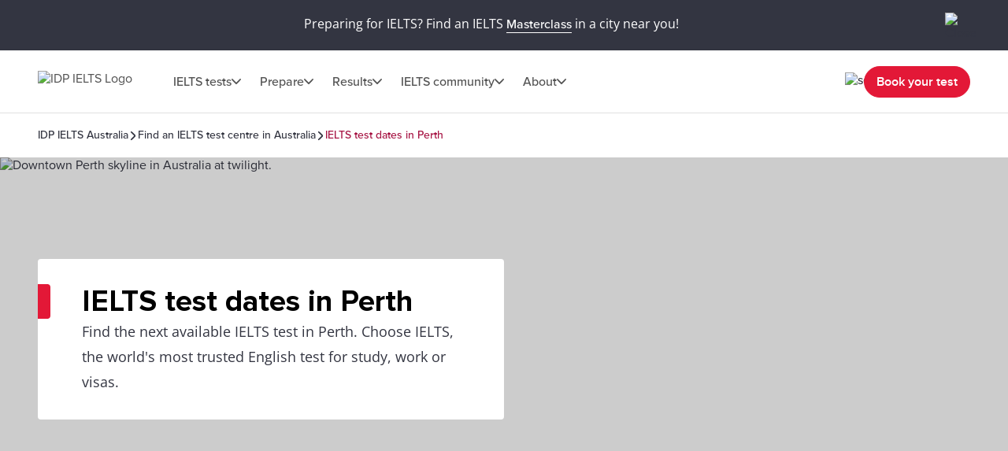

--- FILE ---
content_type: text/html; charset=utf-8
request_url: https://ielts.com.au/australia/test-dates/perth?page=14
body_size: 45526
content:
<!DOCTYPE html><html lang="en" data-critters-container><head>
  <meta charset="utf-8">
  <base href="/">
  <title>Book an IELTS test in Perth | IELTS Australia</title>
  <meta name="viewport" content="width=device-width, initial-scale=1">
  <link rel="icon" type="image/x-icon" href="https://image.ielts.idp.com/assets/favicon/favicon.ico">
  <link rel="icon" type="image/png" sizes="32x32" href="https://image.ielts.idp.com/assets/favicon/favicon-32x32.png">
  <link rel="icon" type="image/png" sizes="16x16" href="https://image.ielts.idp.com/assets/favicon/favicon-16x16.png">
  <link rel="apple-touch-icon" sizes="180x180" href="https://image.ielts.idp.com/assets/favicon/apple-touch-icon.png">
  <link rel="preconnect" href="https://api.ieltsweb.idp.com/">
  <link rel="preconnect" href="https://images.ctfassets.net/">
  <meta http-equiv="Cache-Control" content="max-age=60">
  <meta name="theme-color" content="#e31837">
  <script>
    if (global === undefined) {
      var global = window;
    }
  </script>
<style>@font-face{font-family:proxima-nova;src:url(proxima-nova-regular.87b172222bcc0fef.woff2) format("woff2"),url(proxima-nova-regular.662bbbd06b9aa5b3.otf) format("opentype");font-display:swap;font-style:normal;font-weight:400}@font-face{font-family:proxima-nova-medium;src:url(proxima-nova-medium.734f1f32c124dd86.otf) format("opentype");font-display:swap;font-style:normal;font-weight:500}@font-face{font-family:proxima-nova-semi-bold;src:url(proxima-nova-smibold.5b62874e793950aa.woff2) format("woff2"),url(proxima-nova-smibold.5152071648a4247f.ttf) format("truetype");font-display:swap;font-style:normal;font-weight:600}@font-face{font-family:proxima-nova-bold;src:url(proxima-nova-bold.4d96510d3d7348dd.woff2) format("woff2"),url(proxima-nova-bold.f6fbb0eb8092e1c0.woff) format("woff");font-display:swap;font-style:normal;font-weight:700}@font-face{font-family:opensans-regular;src:url(opensans-regular.15759bc276176087.woff2) format("woff2"),url(opensans-regular.58ca0d12dface082.woff) format("woff"),url(opensans-regular.795a67074a6df54c.ttf) format("truetype");font-display:swap;font-style:normal;font-weight:400}@font-face{font-family:opensans-bold;src:url(OpenSans-Bold.e5f9f9180b3de78b.ttf) format("truetype");font-display:swap;font-style:normal;font-weight:700}*,*:after,*:before{margin:0;padding:0;box-sizing:inherit;font-size:unset;line-height:unset;font-weight:unset}body{box-sizing:border-box}.d-flex{display:flex}.flex-column{flex-direction:column}.align-items-center{align-items:center}.justify-content-center{justify-content:center}:root{--white:#fff;--black:#000;--primary:#333541;--darkgray:#2C2C33;--neutralgray:#6B6B6B;--grey32:#525252;--grey200:#D6D6D6;--grey900:#1C1C1C;--stonegrey:#F4F5F6;--red:#E31837;--red600:#B8142D;--red700:#8E0F22;--orange:#FF8300;--orangeDark:#9F5200;--lightorange:#FF9626;--maroon:#603100;--burgendyred:#A61242;--blue:#006DCA;--blue-set-500:#0000FF;--blue-set-50:#E5E5FF;--blue-set-700:#000070;--tonedwhite:#E6E9EC;--pink:#FDE8EB;--lightgray:#FAFAFA;--whitesmoke:#F5F5F5;--light-brown:#FFF3E5;--velvet:#700F4F;--navicons:#242424;--grey-light-opacity:rgba(230, 233, 236, .25);--grey-opacity:rgba(245, 245, 245, .5);--border-grey-opacity:rgba(135, 135, 135, .25);--border-black-opacity:rgba(0, 0, 0, .1);--gradient-shadow:linear-gradient(90.05deg, rgba(255, 255, 255, .2) 37.89%, rgba(245, 245, 245, .6) 73.8%, rgba(245, 245, 245, .8) 99.96%);--light-pink:#fce2ea;--light-pink-opacity:rgba(252, 226, 234, .4);--green:#2e6d0f;--green-border:#429e15;--light-green:#edfce5;--green-500:#51c21a;--dark-grey-1:#1018281a;--dark-grey-2:#1018280d;--grey-light:rgba(230, 233, 236, 1);--stroke-green:#D1F6BF;--light-grey-bg-1:#2d3941;--dark-grey-bg-2:#252e34;--light-grey-text:#a5a5a5;--dark-grey:#555;--red-gradient:#e33e18;--font-regular:"proxima-nova", sans-serif;--font-medium:"proxima-nova-medium", sans-serif;--font-bold:"proxima-nova-bold", sans-serif;--font-semi-bold:"proxima-nova-semi-bold", sans-serif;--font-secondary:"opensans-regular", sans-serif;--font-secondary-bold:"opensans-bold", sans-serif;--max-width:1920px}html{scrollbar-gutter:stable}body{overflow-x:hidden;max-width:var(--max-width);margin-left:auto;margin-right:auto;font-family:var(--font-regular);color:var(--primary);min-height:400px}</style><style>@font-face{font-family:proxima-nova;src:url(proxima-nova-regular.87b172222bcc0fef.woff2) format("woff2"),url(proxima-nova-regular.662bbbd06b9aa5b3.otf) format("opentype");font-display:swap;font-style:normal;font-weight:400}@font-face{font-family:proxima-nova-medium;src:url(proxima-nova-medium.734f1f32c124dd86.otf) format("opentype");font-display:swap;font-style:normal;font-weight:500}@font-face{font-family:proxima-nova-semi-bold;src:url(proxima-nova-smibold.5b62874e793950aa.woff2) format("woff2"),url(proxima-nova-smibold.5152071648a4247f.ttf) format("truetype");font-display:swap;font-style:normal;font-weight:600}@font-face{font-family:proxima-nova-bold;src:url(proxima-nova-bold.4d96510d3d7348dd.woff2) format("woff2"),url(proxima-nova-bold.f6fbb0eb8092e1c0.woff) format("woff");font-display:swap;font-style:normal;font-weight:700}@font-face{font-family:opensans-regular;src:url(opensans-regular.15759bc276176087.woff2) format("woff2"),url(opensans-regular.58ca0d12dface082.woff) format("woff"),url(opensans-regular.795a67074a6df54c.ttf) format("truetype");font-display:swap;font-style:normal;font-weight:400}@font-face{font-family:opensans-bold;src:url(OpenSans-Bold.e5f9f9180b3de78b.ttf) format("truetype");font-display:swap;font-style:normal;font-weight:700}*,*:after,*:before{margin:0;padding:0;box-sizing:inherit;font-size:unset;line-height:unset;font-weight:unset}body{box-sizing:border-box}button{background:none;border:0;cursor:pointer;box-sizing:border-box;display:inline-block;text-align:unset;font-family:unset}img{display:block}ul{list-style:none}a{color:inherit;text-decoration:inherit;cursor:pointer}a:focus-visible,button:focus-visible{outline:thin dotted}.d-flex{display:flex}.flex-wrap{flex-wrap:wrap}.flex-column{flex-direction:column}.flex-row{flex-direction:row}.align-items-center{align-items:center}.align-items-start{align-items:flex-start}.align-items-end{align-items:flex-end}.justify-content-center{justify-content:center}.justify-content-between{justify-content:space-between}.justify-content-end{justify-content:flex-end}.text-center{text-align:center}.overflow-hidden{overflow:hidden}.w-100{width:100%}.h-100{height:100%}.font-opensans{font-family:var(--font-secondary);font-weight:400}.font-medium{font-family:var(--font-medium);font-weight:500}.font-semi-bold{font-family:var(--font-semi-bold);font-weight:600}.gap6{gap:6px}.gap8{gap:8px}.gap12{gap:12px}.gap16{gap:16px}.gap20{gap:20px}.gap24{gap:24px}.gap32{gap:32px}.gap48{gap:48px}.gap64{gap:64px}.position-relative{position:relative}.position-absolute{position:absolute}.hide{display:none}.clr-primary{color:var(--primary)}.clr-black{color:var(--black)}.clr-grey{color:var(--neutralgray)}.bg-blue-force{background-color:var(--blue)!important}.bg-white-force{background-color:var(--white)!important}.px-8{padding-left:8px;padding-right:8px}.pt-16{padding-top:16px}.py-16{padding-top:16px;padding-bottom:16px}.p-20{padding:20px}.p-24{padding:24px}.py-24{padding-top:24px;padding-bottom:24px}.px-24{padding-left:24px;padding-right:24px}.p-48{padding:48px}.px-48{padding-left:48px;padding-right:48px}.pt-40{padding-top:40px}.py-40{padding-top:40px;padding-bottom:40px}.rounded{border-radius:4px}.rounded-full{border-radius:100px}@media only screen and (max-width: 900px){.hide-900{display:none}.show-900{display:block}.gap16-900{gap:16px}.gap24-900{gap:24px}.gap32-900{gap:32px}.flex-column-900{flex-direction:column}.align-items-start-900{align-items:flex-start}.mw-100{width:100%!important}.p-24-900{padding:24px}.px-24-900{padding-left:24px;padding-right:24px}.px-20-900{padding-left:20px;padding-right:20px}.py-24-900{padding-top:24px;padding-bottom:24px}.py-32-900{padding-top:32px;padding-bottom:32px}.pt-24-900{padding-top:24px}.pb-32-900{padding-bottom:32px}.text-start-900{text-align:start}}@media only screen and (max-width: 1024px){.flex-column-1024{flex-direction:column}.m-full-width-1024{width:100%}.hide-1024{display:none}}:root{--white:#fff;--black:#000;--primary:#333541;--darkgray:#2C2C33;--neutralgray:#6B6B6B;--grey32:#525252;--grey200:#D6D6D6;--grey900:#1C1C1C;--stonegrey:#F4F5F6;--red:#E31837;--red600:#B8142D;--red700:#8E0F22;--orange:#FF8300;--orangeDark:#9F5200;--lightorange:#FF9626;--maroon:#603100;--burgendyred:#A61242;--blue:#006DCA;--blue-set-500:#0000FF;--blue-set-50:#E5E5FF;--blue-set-700:#000070;--tonedwhite:#E6E9EC;--pink:#FDE8EB;--lightgray:#FAFAFA;--whitesmoke:#F5F5F5;--light-brown:#FFF3E5;--velvet:#700F4F;--navicons:#242424;--grey-light-opacity:rgba(230, 233, 236, .25);--grey-opacity:rgba(245, 245, 245, .5);--border-grey-opacity:rgba(135, 135, 135, .25);--border-black-opacity:rgba(0, 0, 0, .1);--gradient-shadow:linear-gradient(90.05deg, rgba(255, 255, 255, .2) 37.89%, rgba(245, 245, 245, .6) 73.8%, rgba(245, 245, 245, .8) 99.96%);--light-pink:#fce2ea;--light-pink-opacity:rgba(252, 226, 234, .4);--green:#2e6d0f;--green-border:#429e15;--light-green:#edfce5;--green-500:#51c21a;--dark-grey-1:#1018281a;--dark-grey-2:#1018280d;--grey-light:rgba(230, 233, 236, 1);--stroke-green:#D1F6BF;--light-grey-bg-1:#2d3941;--dark-grey-bg-2:#252e34;--light-grey-text:#a5a5a5;--dark-grey:#555;--red-gradient:#e33e18;--font-regular:"proxima-nova", sans-serif;--font-medium:"proxima-nova-medium", sans-serif;--font-bold:"proxima-nova-bold", sans-serif;--font-semi-bold:"proxima-nova-semi-bold", sans-serif;--font-secondary:"opensans-regular", sans-serif;--font-secondary-bold:"opensans-bold", sans-serif;--max-width:1920px}html{scrollbar-gutter:stable}body{overflow-x:hidden;max-width:var(--max-width);margin-left:auto;margin-right:auto;font-family:var(--font-regular);color:var(--primary);min-height:400px}.body-content{min-height:100vh}.button{font-size:16px;line-height:24px;border:1px solid var(--red);padding:12px 15px;width:auto;height:48px;white-space:nowrap;text-align:center;font-family:var(--font-semi-bold);font-weight:600;display:flex;align-items:center;justify-content:center}.button-primary{color:var(--white);background:var(--red)}.button-primary:focus{outline-color:var(--black)}.button-outline-grey{border:1px solid var(--neutralgray);color:var(--primary);background:var(--white)}.button-outline-light-grey{border:1px solid var(--border-grey-opacity);color:var(--primary);background:var(--white)}.button-grey-hover{transition:all .3s}.button-grey-hover:hover{background:var(--tonedwhite);border:1.5px solid var(--primary)}.primary-hover{transition:all .3s}.primary-hover:hover{color:var(--red);background:var(--white)}.container{max-width:1116px;width:100%;margin:0 auto}.banner-title{position:relative;width:100%;color:var(--black)}.banner-title:before{content:"";position:absolute;left:0;top:0;background:var(--red);width:16px;height:100%;border-radius:0 4px 4px 0}.heading1,.heading2{font-family:var(--font-bold);font-weight:700}.heading4,.heading5,.heading6{font-family:var(--font-semi-bold);font-weight:600}.heading1{font-size:38px;line-height:44px}.heading2{font-size:28px;line-height:32px}.heading4{font-size:20px;line-height:24px}.heading5{font-size:16px;line-height:20px}.heading6{font-size:14px;line-height:16px}.paragraph{font-size:18px;line-height:32px}.spacer{border:1px solid var(--border-grey-opacity)}.custom-option{position:relative;background:var(--grey-opacity);width:100%}.custom-option-select{all:unset;box-sizing:border-box;display:block;width:100%;height:48px;position:relative;z-index:2;font-size:16px;line-height:28px;color:var(--neutralgray);border:1px solid var(--border-grey-opacity);border-radius:4px;padding:10px 26px 10px 16px;font-family:var(--font-secondary);font-weight:400}.item-link{display:inline-flex;align-items:center;font-size:14px;line-height:16px;color:var(--blue);gap:8px;font-family:var(--font-medium);font-weight:500;cursor:pointer}.item-link:hover,.item-link:focus{text-decoration:underline}.chevron-arrow{--chevron-svg:url('data:image/svg+xml,<svg xmlns="http://www.w3.org/2000/svg" fill="none" viewBox="3.28 5 10.5 6"><path fill-rule="evenodd" clip-rule="evenodd" d="M3.49762 5.21967C3.79052 4.92678 4.26539 4.92678 4.55828 5.21967L8.52795 9.18934L12.4976 5.21967C12.7905 4.92678 13.2654 4.92678 13.5583 5.21967C13.8512 5.51256 13.8512 5.98744 13.5583 6.28033L9.05828 10.7803C8.76539 11.0732 8.29052 11.0732 7.99762 10.7803L3.49762 6.28033C3.20473 5.98744 3.20473 5.51256 3.49762 5.21967Z" fill="%23525252"></path></svg>');display:inline-block;width:12px;height:7px;min-width:12px;min-height:7px;background-repeat:no-repeat;-webkit-mask:var(--chevron-svg);mask:var(--chevron-svg);background-color:var(--grey32);-webkit-mask-repeat:no-repeat;mask-repeat:no-repeat}.chevron-arrow.right{transform:rotate(-90deg);-webkit-transform:rotate(-90deg)}.chevron-arrow.left{transform:rotate(90deg);-webkit-transform:rotate(90deg)}.chevron-arrow.arrow-md{width:17px;height:9px;min-width:17px;min-height:9px;mask-size:17px;-webkit-mask-size:17px}.chevron-arrow.arrow-sm{width:10px;height:8px;mask-size:10px;-webkit-mask-size:10px;min-width:10px;min-height:8px}.line-clamp{display:-webkit-box;-webkit-line-clamp:4;-webkit-box-orient:vertical;overflow:hidden}.clamp-1{-webkit-line-clamp:1}.ttmrgnTopcls{padding-top:64px}.ttmrgnTopcls header{top:64px!important}.header-fixed{padding-top:80px}.promo-grey{background-color:var(--primary);color:var(--white)}.dropdown-option{padding:12px 16px;border:1px solid var(--border-grey-opacity);height:48px;min-width:100px;font-family:var(--font-secondary);font-weight:400;white-space:nowrap;cursor:pointer;background-color:var(--white);font-size:16px;line-height:1.2}.dropdown-option .chevron-arrow{background-color:var(--primary)}.dropdown-item .chevron-arrow{margin-top:2px}.dropdown-list{margin-top:12px;border:1.5px solid var(--primary);background-color:var(--white);z-index:3;max-height:260px;overflow-y:auto}.dropdown-list .drpdwn-lst-itm{font-size:16px;line-height:1.2;font-family:var(--font-secondary);font-weight:400}.dropdown-list .drpdwn-lst-itm{padding:0 16px;cursor:pointer}.dropdown-list .drpdwn-lst-itm .custom-label{padding:12px 0;line-height:28px}.dropdown-list .drpdwn-lst-itm:hover,.dropdown-list .drpdwn-lst-itm:focus{background-color:var(--tonedwhite);color:var(--primary)}.dropdown-text{width:inherit;overflow:hidden;text-overflow:ellipsis;color:var(--black)}.dropdown-list::-webkit-scrollbar{width:4px;height:4px;border-radius:4px}.dropdown-list::-webkit-scrollbar-thumb{background-color:#878787;border-radius:4px}.custom-checkbox{position:relative;display:inline-flex;align-items:center;justify-content:center;min-width:24px;min-height:24px;border:1px solid var(--border-grey-opacity);border-radius:4px;-webkit-appearance:none;appearance:none;outline:0;cursor:pointer;background-color:var(--white);transition:background 175ms cubic-bezier(.1,.1,.25,1)}.custom-checkbox:before{box-sizing:border-box;position:relative;content:"";display:block;top:-1px;left:0;width:6px;height:12px;border-style:solid;border-color:#fff;border-width:0 2px 2px 0;transform:rotate(45deg);opacity:0}.custom-checkbox:checked{color:#fff;border-color:var(--red);background:var(--red)}.custom-checkbox:checked:before{opacity:1}.custom-label{cursor:pointer}.custom-scroll::-webkit-scrollbar{width:4px;border-radius:4px}.custom-scroll::-webkit-scrollbar-thumb{background-color:#878787;border-radius:4px}.back-to-top-wrapper{padding:0 48px;position:absolute;width:100%;max-width:var(--max-width);transform:translateY(-50%)}@media only screen and (max-width: 900px){.ttmrgnTopcls{padding-top:56px}.ttmrgnTopcls header{top:56px!important}.header-fixed{padding-top:56px}.heading1{font-size:28px;line-height:32px}.heading2{font-size:24px;line-height:30px}.paragraph{font-size:16px;line-height:28px}.banner-content .banner-title{padding-top:34px!important}.banner-title:before{height:10px;width:calc(100% + 2px);border-radius:4px 4px 0 0;left:-1px}.custom-option,.custom-option-select{height:40px}.dropdown-list .drpdwn-lst-itm{font-size:14px}.button{padding:4px 8px;height:40px}.dropdown-option{height:40px;font-size:14px;line-height:1.2}.back-to-top-wrapper{padding:24px}}</style><link rel="stylesheet" href="styles.228654416af8c8c0.css" media="print" onload="this.media='all'"><noscript><link rel="stylesheet" href="styles.228654416af8c8c0.css"></noscript><style ng-app-id="ng">.line-chat[_ngcontent-ng-c2879319277]{position:fixed;bottom:80px;right:18px;z-index:999;cursor:pointer}.line-chat-container[_ngcontent-ng-c2879319277]{background:#3ace01;display:flex;padding:15px;border-radius:35px;outline:none;align-items:center}.line-chat-cont[_ngcontent-ng-c2879319277]{font-family:proxima-nova-semi-bold,sans-serif;font-size:20px;line-height:15px;color:#fff;margin-left:10px}.secondary-chat[_ngcontent-ng-c2879319277] > img[_ngcontent-ng-c2879319277]{height:60px}@media only screen and (max-width: 1024px){.line-chat[_ngcontent-ng-c2879319277]{bottom:90px}.line-chat-cont[_ngcontent-ng-c2879319277]{display:none}.secondary-chat[_ngcontent-ng-c2879319277] > img[_ngcontent-ng-c2879319277]{height:50px}}</style><style ng-app-id="ng">.comp-loader[_ngcontent-ng-c2236092356]{top:50%;left:50%;transform:translate(-50%,-50%)}.spinner-overlay[_ngcontent-ng-c2236092356]{width:100vw;height:100vh;background:#ffffffb3;z-index:9999;position:fixed;left:0;top:0}.spinner-quiz-bg[_ngcontent-ng-c2236092356]{background:var(--white)}.spinner-wrapper[_ngcontent-ng-c2236092356]{position:absolute;z-index:20}.spinner-wrapper[_ngcontent-ng-c2236092356]   .heading1[_ngcontent-ng-c2236092356]{padding-top:24px}.spinner-wrapper[_ngcontent-ng-c2236092356]   .paragraph[_ngcontent-ng-c2236092356]{padding-top:4px}.spinner-small[_ngcontent-ng-c2236092356]{transform:translate(-50%,-50%) scale(.7)}.spinner[_ngcontent-ng-c2236092356]{display:inline-block;width:64px;height:64px;border:8px solid rgba(227,24,55,.2);border-left-color:var(--red);border-radius:50%;animation:_ngcontent-ng-c2236092356_spin 1s linear infinite;position:relative}.spinner[_ngcontent-ng-c2236092356]:before, .spinner[_ngcontent-ng-c2236092356]:after{content:"";width:8px;height:8px;border-radius:50%;background:var(--red);position:absolute;left:1px;top:0}.spinner[_ngcontent-ng-c2236092356]:before{bottom:0;top:initial}.quiz-result-loader[_ngcontent-ng-c2236092356]{font-size:38px;line-height:44px;font-weight:700;font-family:var(--font-bold);max-width:600px}@keyframes _ngcontent-ng-c2236092356_spin{to{transform:rotate(360deg)}}.content-loader[_ngcontent-ng-c2236092356]{z-index:10}.overlay-loader[_ngcontent-ng-c2236092356]{top:0;left:0;background:var(--grey-opacity)}@media only screen and (max-width: 900px){.quiz-result-loader[_ngcontent-ng-c2236092356]{font-size:28px;line-height:32px;max-width:342px}}</style><style ng-app-id="ng">.test-details__divider--sm[_ngcontent-ng-c1943752259]{width:20px;height:1px;background:var(--white);border-radius:2px;margin:5px 0}.test-details__text[_ngcontent-ng-c1943752259]{font-size:14px;line-height:24px}.test-details__heading[_ngcontent-ng-c1943752259]{font-size:18px;line-height:20px}.test-details[_ngcontent-ng-c1943752259]:hover{border:1.5px solid var(--primary);cursor:pointer;background:var(--tonedwhite)}.bg-whitesmoke[_ngcontent-ng-c1943752259]{background-color:var(--whitesmoke)}.pb-8[_ngcontent-ng-c1943752259]{padding-bottom:8px}.event-listing-wrapper[_ngcontent-ng-c1943752259]{background-color:var(--whitesmoke);min-height:450px}@media only screen and (min-width: 768px) and (max-width: 899px){.details-tab[_ngcontent-ng-c1943752259]{flex-direction:row;flex-wrap:wrap}.details-tab[_ngcontent-ng-c1943752259]   .details-tab-item[_ngcontent-ng-c1943752259]{width:calc(50% - 4px)}}@media only screen and (max-width: 500px){.w-100-500[_ngcontent-ng-c1943752259]{width:100%}}</style><script>(function (w, d, s) {var f=d.getElementsByTagName(s)[0],j=d.createElement(s);j.defer;j.src='//cdn-4.convertexperiments.com/v1/js/10047580-10048735.js?environment=production';f.parentNode.insertBefore(j,f);
})(window,document,'script');</script><meta property="og:site_name" content="IDP IELTS Australia"><style ng-app-id="ng">.tick-tap-wrp[_ngcontent-ng-c2927017003]{position:fixed;top:0;padding:16px 48px;width:100%;max-width:1920px;height:64px;background:var(--primary);margin:0 auto;z-index:999;gap:32px}.tick-tap-wrp[_ngcontent-ng-c2927017003]   .tt-cont[_ngcontent-ng-c2927017003]     p{color:#fff;font-size:16px;line-height:28px;gap:16px}.tick-tap-wrp[_ngcontent-ng-c2927017003]   .tt-cont[_ngcontent-ng-c2927017003]     a{display:inline-block;font-size:16px;line-height:20px;border-bottom:1px solid #ffffff;white-space:nowrap}.tick-tap-wrp[_ngcontent-ng-c2927017003]   .tick-tap-close[_ngcontent-ng-c2927017003]{cursor:pointer}.clamp-2[_ngcontent-ng-c2927017003]{-webkit-line-clamp:2}@media only screen and (max-width: 900px){.tick-tap-wrp[_ngcontent-ng-c2927017003]{max-height:56px;height:56px;padding:8px 16px;align-items:center}.is-smart-banner[_ngcontent-ng-c2927017003]{top:80px}.tick-tap-wrp[_ngcontent-ng-c2927017003]   .tt-cont[_ngcontent-ng-c2927017003]     p{flex-wrap:wrap;font-size:14px;line-height:20px;text-overflow:ellipsis;overflow:hidden}.tick-tap-close[_ngcontent-ng-c2927017003]   img[_ngcontent-ng-c2927017003]{width:24px;height:24px}}</style><style ng-app-id="ng">.my-48[_ngcontent-ng-c2170186171]{margin-top:48px;margin-bottom:48px}.my-32[_ngcontent-ng-c2170186171]{margin-top:32px;margin-bottom:32px}.spacer[_ngcontent-ng-c2170186171]{border:0;border-bottom:.5px solid rgba(245,245,245,1)}.bg-black[_ngcontent-ng-c2170186171]{background-color:var(--black)}.mh-48[_ngcontent-ng-c2170186171]{min-height:48px}.footer[_ngcontent-ng-c2170186171]{background-color:var(--primary);color:var(--white);border-start-start-radius:16px;border-start-end-radius:16px}.footer-list[_ngcontent-ng-c2170186171]   ul[_ngcontent-ng-c2170186171]   li[_ngcontent-ng-c2170186171]{font-family:var(--font-secondary);font-size:16px;line-height:28px;font-weight:400}.rounded-bottom[_ngcontent-ng-c2170186171]{border-end-start-radius:16px;border-end-end-radius:16px}.footer-bottom[_ngcontent-ng-c2170186171]   .links[_ngcontent-ng-c2170186171]{font-size:12px;line-height:12px;color:var(--white)}.footer-lang[_ngcontent-ng-c2170186171]{width:max-content;cursor:pointer}.footer-lang.active[_ngcontent-ng-c2170186171]   .arrow-icon[_ngcontent-ng-c2170186171]{transition:transform .2s;transform:rotate(180deg)}.footer-lang-dropdown[_ngcontent-ng-c2170186171]{background:var(--white);color:var(--black);overflow:hidden;padding:20px;top:30px;min-width:220px;z-index:1}.footer-lang-list[_ngcontent-ng-c2170186171]{overflow-y:auto;max-height:184px;font-size:16px;line-height:28px}.footer-lang-dropdown[_ngcontent-ng-c2170186171]   .active[_ngcontent-ng-c2170186171], .footer-lang-dropdown[_ngcontent-ng-c2170186171]   li[_ngcontent-ng-c2170186171]:hover{color:var(--red)}.subscribe[_ngcontent-ng-c2170186171]{min-width:155px;display:block}.social-list-item[_ngcontent-ng-c2170186171]{width:48px;height:48px;display:flex;justify-content:center;align-items:center}.social-list-item[_ngcontent-ng-c2170186171]:hover, .social-list-item[_ngcontent-ng-c2170186171]:focus{background:var(--red);border-radius:4px;padding:12px}.footer-list[_ngcontent-ng-c2170186171]   ul[_ngcontent-ng-c2170186171]   li[_ngcontent-ng-c2170186171]:hover   a[_ngcontent-ng-c2170186171], .footer-list[_ngcontent-ng-c2170186171]   ul[_ngcontent-ng-c2170186171]   li[_ngcontent-ng-c2170186171]:focus   a[_ngcontent-ng-c2170186171], .footer-bottom[_ngcontent-ng-c2170186171]   .links[_ngcontent-ng-c2170186171]   li[_ngcontent-ng-c2170186171]:hover   a[_ngcontent-ng-c2170186171], .footer-bottom[_ngcontent-ng-c2170186171]   .links[_ngcontent-ng-c2170186171]   li[_ngcontent-ng-c2170186171]:focus   a[_ngcontent-ng-c2170186171]{text-decoration:underline}.align-center[_ngcontent-ng-c2170186171]{text-align:center}.clr-white[_ngcontent-ng-c2170186171]{color:var(--white)}.footer-address[_ngcontent-ng-c2170186171]{margin-top:-1px}.address-sec[_ngcontent-ng-c2170186171]{padding-top:16px}.address_box[_ngcontent-ng-c2170186171]{width:calc(50% - 24px)}  .address_box p{font-size:12px;line-height:16px;font-family:var(--font-secondary)}  .address_box b{font-size:16px;line-height:20px;font-family:var(--font-semi-bold)}.popup_wrapper[_ngcontent-ng-c2170186171]{position:fixed;z-index:1000;pointer-events:none;top:0;left:0}.global-overlay-wrapper[_ngcontent-ng-c2170186171]{max-width:90vw;cursor:auto;background-color:var(--white);border-radius:12px;position:relative;overflow:hidden}.overlay-backdrop[_ngcontent-ng-c2170186171]{position:absolute;inset:0;z-index:1000;pointer-events:auto;-webkit-tap-highlight-color:transparent;transition:opacity .4s cubic-bezier(.25,.8,.25,1);background:#333541b3}.close-popup[_ngcontent-ng-c2170186171]{cursor:pointer;padding-top:24px;position:sticky;top:0;z-index:11;background-color:var(--white)}.popup-content-wrapper[_ngcontent-ng-c2170186171]{padding-top:0}.iframe-container[_ngcontent-ng-c2170186171]     iframe{width:80vw;height:60vh}.iframe-container[_ngcontent-ng-c2170186171]     iframe::-webkit-scrollbar{width:4px;border-radius:4px}.iframe-container[_ngcontent-ng-c2170186171]     iframe::-webkit-scrollbar-thumb{background-color:#878787;border-radius:4px}.results.results-footer-bottom[_ngcontent-ng-c2170186171]{display:flex}.ielts-results-partners[_ngcontent-ng-c2170186171]{max-width:490px;text-align:right}.footer-partner[_ngcontent-ng-c2170186171]{font-size:14px;line-height:24px}.results[_ngcontent-ng-c2170186171] > div[_ngcontent-ng-c2170186171]   div[_ngcontent-ng-c2170186171]{display:none}@media only screen and (max-width: 600px){.overlay-backdrop[_ngcontent-ng-c2170186171]{align-items:flex-end!important}.global-overlay-wrapper[_ngcontent-ng-c2170186171]{border-radius:12px 12px 0 0!important;max-width:100%;width:100vw}.iframe-container[_ngcontent-ng-c2170186171]     iframe{width:90vw}}@media only screen and (max-height: 620px){.global-overlay-wrapper[_ngcontent-ng-c2170186171]{gap:1%}}@media only screen and (min-width: 901px){.footer-title[_ngcontent-ng-c2170186171]{padding-bottom:16px;display:block}.footer-list[_ngcontent-ng-c2170186171]{width:25%}.footer-secondary[_ngcontent-ng-c2170186171]   .footer-title[_ngcontent-ng-c2170186171]{padding-bottom:12px}.social-list[_ngcontent-ng-c2170186171]{width:50%}}@media only screen and (max-width: 900px){.footer-bottom-logo[_ngcontent-ng-c2170186171]{width:147px;height:27px}.footer-secondary[_ngcontent-ng-c2170186171]   .social-list[_ngcontent-ng-c2170186171]:nth-of-type(2){order:3}.link[_ngcontent-ng-c2170186171]{border-bottom:4px solid #D5D5D5;padding:0 15px 15px;display:inline-block;width:33.3%}.link.active[_ngcontent-ng-c2170186171]{border-color:var(--red)}.footer-cont[_ngcontent-ng-c2170186171]{scroll-snap-type:x mandatory;display:flex;-webkit-overflow-scrolling:touch;overflow-x:scroll;height:100%;scrollbar-width:none}.footer-cont[_ngcontent-ng-c2170186171]::-webkit-scrollbar{width:0;height:0}.footer-list[_ngcontent-ng-c2170186171]{min-width:100%;scroll-snap-align:start;position:relative}.footer-list[_ngcontent-ng-c2170186171]   ul[_ngcontent-ng-c2170186171]   li[_ngcontent-ng-c2170186171]{font-size:14px;line-height:20px}.footer-secondary[_ngcontent-ng-c2170186171]   .web-country-item[_ngcontent-ng-c2170186171]{order:1}.social-title[_ngcontent-ng-c2170186171]{display:inline-block;font-size:18px;line-height:20px}.pb-12-900[_ngcontent-ng-c2170186171]{padding-bottom:12px}.p-24-900[_ngcontent-ng-c2170186171]{padding:24px}.pb-24-900[_ngcontent-ng-c2170186171]{padding-bottom:24px}.pt-48-900[_ngcontent-ng-c2170186171]{padding-top:48px}.pt-64-900[_ngcontent-ng-c2170186171]{padding-top:64px}.gap16-900[_ngcontent-ng-c2170186171]{gap:16px}.gap0-900[_ngcontent-ng-c2170186171]{gap:0}.ielts-partners-img[_ngcontent-ng-c2170186171]   img[_ngcontent-ng-c2170186171]{width:281px;height:32px;object-fit:contain}.ielts-results-partners[_ngcontent-ng-c2170186171]{text-align:left;font-size:14px;line-height:24px}.mb-32-900[_ngcontent-ng-c2170186171]{margin-bottom:32px}.h-48-900[_ngcontent-ng-c2170186171]{height:48px}}@media only screen and (max-width: 500px){.link[_ngcontent-ng-c2170186171]{padding:0 6px 15px}.w-100-500[_ngcontent-ng-c2170186171]{width:100%}}@media only screen and (max-width: 767px){.address_box[_ngcontent-ng-c2170186171]{width:100%}}</style><style ng-app-id="ng">header[_ngcontent-ng-c4244542721]{position:fixed;z-index:11;top:0;background:var(--white);max-width:1920px}.header-wrapper[_ngcontent-ng-c4244542721]{height:80px;border-bottom:1px solid var(--border-grey-opacity);gap:40px;font-size:16px;line-height:20px;color:var(--grey32)}.d-block[_ngcontent-ng-c4244542721]{display:block}.cursor-pointer[_ngcontent-ng-c4244542721]{cursor:pointer}.cursor-initial[_ngcontent-ng-c4244542721]{cursor:initial}.nav-menu-desktop[_ngcontent-ng-c4244542721] > .menu-dropdown[_ngcontent-ng-c4244542721] > a[_ngcontent-ng-c4244542721]{position:relative;gap:13px;padding:12px;font-family:var(--font-medium);font-weight:500;cursor:pointer}.nav-menu-desktop[_ngcontent-ng-c4244542721]   .menu-toggle.menu-dropdown[_ngcontent-ng-c4244542721]:hover > a[_ngcontent-ng-c4244542721], .nav-menu-desktop[_ngcontent-ng-c4244542721]   .menu-focused.menu-dropdown[_ngcontent-ng-c4244542721]:focus-within > a[_ngcontent-ng-c4244542721]{color:var(--burgendyred)}.nav-menu-desktop[_ngcontent-ng-c4244542721]   .menu-toggle.menu-dropdown[_ngcontent-ng-c4244542721] > a[_ngcontent-ng-c4244542721]:after{content:"";position:absolute;bottom:0;width:0%;height:1.5px;background:var(--burgendyred);transition:width .25s ease-in-out}.nav-menu-desktop[_ngcontent-ng-c4244542721]   .menu-toggle.menu-dropdown[_ngcontent-ng-c4244542721]:hover > a[_ngcontent-ng-c4244542721]:after, .nav-menu-desktop[_ngcontent-ng-c4244542721]   .menu-focused.menu-dropdown[_ngcontent-ng-c4244542721]:focus-within > a[_ngcontent-ng-c4244542721]:after{width:100%}.nav-menu-desktop[_ngcontent-ng-c4244542721]   .menu-toggle.menu-dropdown[_ngcontent-ng-c4244542721]:hover   .dropdown-arrow[_ngcontent-ng-c4244542721], .nav-menu-desktop[_ngcontent-ng-c4244542721]   .menu-focused.menu-dropdown[_ngcontent-ng-c4244542721]:focus-within   .dropdown-arrow[_ngcontent-ng-c4244542721]{transition:transform .2s;transform:rotate(-180deg);background-color:var(--burgendyred)}.change-lang[_ngcontent-ng-c4244542721]   .chevron-arrow[_ngcontent-ng-c4244542721]{margin-top:2px}.change-lang.active[_ngcontent-ng-c4244542721]   .chevron-arrow[_ngcontent-ng-c4244542721]{transition:transform .2s;transform:rotate(-180deg);margin-top:0}.nav-menu-desktop[_ngcontent-ng-c4244542721]   .menu-toggle.menu-dropdown[_ngcontent-ng-c4244542721]:hover   .menu-dropdown-list[_ngcontent-ng-c4244542721], .nav-menu-desktop[_ngcontent-ng-c4244542721]   .menu-focused.menu-dropdown[_ngcontent-ng-c4244542721]:focus-within   .menu-dropdown-list[_ngcontent-ng-c4244542721]{visibility:visible;height:auto}.menu-dropdown-list[_ngcontent-ng-c4244542721]{background:var(--white);top:79px;z-index:99;left:0;border-top:1px solid var(--border-grey-opacity);box-shadow:0 4px 12px #0000001a;visibility:hidden;height:0;max-height:75vh;overflow-y:auto}.menu-dropdown-box[_ngcontent-ng-c4244542721]{padding:24px 0 32px;flex:1;background-color:var(--white);height:auto}.flex2[_ngcontent-ng-c4244542721]{flex:2}.flex3[_ngcontent-ng-c4244542721]{flex:3}.menu-tab-wrapper[_ngcontent-ng-c4244542721]   .menu-dropdown-box[_ngcontent-ng-c4244542721]:first-child{height:auto;position:sticky;top:0}.menu-dropdown-list.menu-scrolled[_ngcontent-ng-c4244542721]{background-color:var(--whitesmoke)}.menu-scrolled[_ngcontent-ng-c4244542721]   .menu-dropdown-box[_ngcontent-ng-c4244542721]{height:100%}.menu-dropdown-box[_ngcontent-ng-c4244542721]:not(:last-child){border-inline-end:1px solid var(--border-grey-opacity)}.quick-link[_ngcontent-ng-c4244542721]{background-color:var(--whitesmoke)}.menu-dropdown-tabs[_ngcontent-ng-c4244542721]   .menu-tab[_ngcontent-ng-c4244542721]:hover, .menu-dropdown-tabs[_ngcontent-ng-c4244542721]   .menu-tab[_ngcontent-ng-c4244542721]:focus-within{background-color:var(--tonedwhite)}.menu-dropdown-tabs[_ngcontent-ng-c4244542721]   .menu-tab.tab-active[_ngcontent-ng-c4244542721]{border-inline-end:4px solid var(--primary);background-color:var(--tonedwhite);color:var(--primary)}.menu-title[_ngcontent-ng-c4244542721]{color:var(--burgendyred);border-bottom:1px solid var(--grey200);padding:16px 0;margin-bottom:9px}.right-item[_ngcontent-ng-c4244542721]{height:100%;gap:8px;white-space:nowrap;cursor:pointer;font-family:var(--font-medium);font-weight:500;color:var(--primary)}.right-item-text[_ngcontent-ng-c4244542721]   .menu-drop-arrow[_ngcontent-ng-c4244542721]{margin-left:13px}.mobile-menu[_ngcontent-ng-c4244542721]{display:none}.book-btn[_ngcontent-ng-c4244542721]{min-width:128px;height:40px}.menulabel[_ngcontent-ng-c4244542721]{width:0;height:0;color:transparent;-webkit-user-select:none;user-select:none}.change-lang[_ngcontent-ng-c4244542721]{cursor:pointer}.change-lang[_ngcontent-ng-c4244542721]:focus-visible{outline:thin dotted}.language-popup[_ngcontent-ng-c4244542721]{width:128px;padding:20px;background:var(--white);border:1px solid var(--border-grey-opacity);box-shadow:0 1px 3px #1018281a,0 1px 2px -1px #1018281a;border-radius:4px;top:100%;left:0;z-index:100}.signin-popup[_ngcontent-ng-c4244542721]{width:200px}.signin-popup[_ngcontent-ng-c4244542721]   li[_ngcontent-ng-c4244542721]:hover{color:var(--red)}.signin-popup[_ngcontent-ng-c4244542721]   li[_ngcontent-ng-c4244542721]:hover   img[_ngcontent-ng-c4244542721]{filter:invert(31%) sepia(100%) saturate(6550%) hue-rotate(342deg) brightness(91%) contrast(96%)}.lang-list[_ngcontent-ng-c4244542721]{font-size:16px;line-height:28px;color:var(--black)}.lang-list[_ngcontent-ng-c4244542721]   li[_ngcontent-ng-c4244542721]:hover, .lang-list[_ngcontent-ng-c4244542721]   li[_ngcontent-ng-c4244542721]:focus-within, .lang-active[_ngcontent-ng-c4244542721]{color:var(--red)}.flex1[_ngcontent-ng-c4244542721]{flex:1}.mlp-header[_ngcontent-ng-c4244542721]   .language-popup[_ngcontent-ng-c4244542721]{left:initial;right:0;top:calc(100% + 12px)}.login-avatar[_ngcontent-ng-c4244542721]{width:28px;height:28px;background:var(--primary);color:var(--white)}.bg-primary-force[_ngcontent-ng-c4244542721]{background-color:var(--primary)!important}@media only screen and (min-width:1025px){.header-right[_ngcontent-ng-c4244542721]{padding:16px 0}.user-signin[_ngcontent-ng-c4244542721]:hover   .signin-popup[_ngcontent-ng-c4244542721], .user-signin[_ngcontent-ng-c4244542721]:focus   .signin-popup[_ngcontent-ng-c4244542721]{display:block}}@media only screen and (min-width:1025px) and (max-width: 1250px){.header-wrapper[_ngcontent-ng-c4244542721]{gap:24px}.logo[_ngcontent-ng-c4244542721]   img[_ngcontent-ng-c4244542721]{width:120px}.gap24-lg[_ngcontent-ng-c4244542721]{gap:24px}.nav-menu-desktop[_ngcontent-ng-c4244542721] > .menu-dropdown[_ngcontent-ng-c4244542721] > a[_ngcontent-ng-c4244542721]{gap:8px;padding:6px;font-size:14px}.right-item[_ngcontent-ng-c4244542721]{font-size:14px}}@media only screen and (min-width:1025px) and (max-width: 1300px){.menu-dropdown-tabs[_ngcontent-ng-c4244542721]{gap:12px}.menu-tab[_ngcontent-ng-c4244542721]{padding-top:20px;padding-bottom:20px}}@media only screen and (max-width:1400px){.right-item-text[_ngcontent-ng-c4244542721]{display:none}}@media only screen and (max-width: 1024px){.hide-1024[_ngcontent-ng-c4244542721]{display:none}.logo[_ngcontent-ng-c4244542721]   img[_ngcontent-ng-c4244542721]{width:120px}.mobile-menu[_ngcontent-ng-c4244542721]{display:block}.mobile-menu[_ngcontent-ng-c4244542721]   .hamburger-icon[_ngcontent-ng-c4244542721]   input[_ngcontent-ng-c4244542721]:checked ~ .mob-nav-menu[_ngcontent-ng-c4244542721]{left:0}.header-open[_ngcontent-ng-c4244542721]   .right-sec[_ngcontent-ng-c4244542721]:not(.mobile-menu){display:none}.hamburger-icon[_ngcontent-ng-c4244542721]   .hamburger-text[_ngcontent-ng-c4244542721]{color:var(--primary);font-size:18px}.hamburger-icon[_ngcontent-ng-c4244542721]   input[_ngcontent-ng-c4244542721]{display:block;width:20px;height:20px;cursor:pointer;opacity:0;z-index:2;position:absolute;-webkit-touch-callout:none}.hamburger-icon[_ngcontent-ng-c4244542721]   .toggle-menu[_ngcontent-ng-c4244542721]   span[_ngcontent-ng-c4244542721]{display:block;width:20px;height:2.5px;margin-bottom:3px;position:relative;background:var(--primary);border-radius:9px;z-index:1;transform-origin:4px 0px;transition:transform .5s cubic-bezier(.77,.2,.05,1),background .5s cubic-bezier(.77,.2,.05,1),opacity .55s}.hamburger-icon[_ngcontent-ng-c4244542721]   .toggle-menu[_ngcontent-ng-c4244542721]   span[_ngcontent-ng-c4244542721]:first-child{transform-origin:0% 0%}.hamburger-icon[_ngcontent-ng-c4244542721]   .toggle-menu[_ngcontent-ng-c4244542721]   span[_ngcontent-ng-c4244542721]:nth-last-child(1){margin-bottom:0}.hamburger-icon[_ngcontent-ng-c4244542721]   .toggle-menu[_ngcontent-ng-c4244542721]   span[_ngcontent-ng-c4244542721]:nth-last-child(2){transform-origin:0% 100%}.hamburger-icon[_ngcontent-ng-c4244542721]   input[_ngcontent-ng-c4244542721]:checked ~ .toggle-menu[_ngcontent-ng-c4244542721]   span[_ngcontent-ng-c4244542721]{opacity:1;transform:rotate(45deg) translate(-2px,-10px)}.hamburger-icon[_ngcontent-ng-c4244542721]   input[_ngcontent-ng-c4244542721]:checked ~ .toggle-menu[_ngcontent-ng-c4244542721]   span[_ngcontent-ng-c4244542721]:nth-last-child(3){opacity:0;transform:rotate(0) scale(.2)}.hamburger-icon[_ngcontent-ng-c4244542721]   input[_ngcontent-ng-c4244542721]:checked ~ .toggle-menu[_ngcontent-ng-c4244542721]   span[_ngcontent-ng-c4244542721]:nth-last-child(2){transform:rotate(-45deg) translate(-1px,10px)}.menu-head[_ngcontent-ng-c4244542721]{color:var(--grey32);width:max-content}.mobile-menu[_ngcontent-ng-c4244542721]   .mob-nav-menu[_ngcontent-ng-c4244542721]{width:100%;position:fixed;top:56px;z-index:99;background:var(--white);overflow:auto;height:calc(100% - 56px);left:-100%;transition:left .3s}.px-20-1024[_ngcontent-ng-c4244542721]{padding-left:20px;padding-right:20px}.py-16-1024[_ngcontent-ng-c4244542721]{padding-top:16px;padding-bottom:16px}.py-24-1024[_ngcontent-ng-c4244542721]{padding-top:24px;padding-bottom:24px}.mob-nav-menu[_ngcontent-ng-c4244542721]   .nav-list-item[_ngcontent-ng-c4244542721]{border-bottom:1px solid var(--border-grey-opacity);padding:12px;color:var(--grey32);cursor:pointer;font-family:var(--font-medium);font-weight:500}.mob-nav-menu[_ngcontent-ng-c4244542721]   .nav-list-item[_ngcontent-ng-c4244542721]   .triangle-arrow[_ngcontent-ng-c4244542721]{border-color:var(--grey32);border-width:0 3px 3px 0;padding:3px}.mob-bottom-menu[_ngcontent-ng-c4244542721]{gap:20px;background-color:var(--whitesmoke);border-top:1px solid var(--border-grey-opacity)}.mob-bottom-menu[_ngcontent-ng-c4244542721]   .button[_ngcontent-ng-c4244542721]{width:100%;height:48px}.menu-dropdown[_ngcontent-ng-c4244542721]{border-bottom:1px solid var(--border-grey-opacity)}.menu-dropdown[_ngcontent-ng-c4244542721]   .dropdown-option[_ngcontent-ng-c4244542721]{padding:16px;border:1.5px solid var(--primary);background:var(--tonedwhite);height:48px;font-family:var(--font-semi-bold);font-weight:600}.menu-dropdown-box[_ngcontent-ng-c4244542721]{padding:0}.menu-dropdown-box[_ngcontent-ng-c4244542721]:not(:last-child){border:0;border-bottom:1px solid var(--border-grey-opacity)}.closeicon[_ngcontent-ng-c4244542721]{width:24px;height:24px}.account-item[_ngcontent-ng-c4244542721]{border:1px solid var(--border-grey-opacity);box-shadow:0 1px 2px -1px #1018281a,0 1px 3px #1018281a;border-radius:8px;font-size:14px;line-height:24px;color:var(--primary)}}@media only screen and (min-width:901px) and (max-width: 1024px){.mobile-menu[_ngcontent-ng-c4244542721]   .mob-nav-menu[_ngcontent-ng-c4244542721]{top:80px;height:calc(100% - 80px)}.px-48-901-1024[_ngcontent-ng-c4244542721]{padding-left:48px;padding-right:48px}}@media only screen and (max-width: 900px){.header-wrapper[_ngcontent-ng-c4244542721]{height:56px;padding:12px 20px;gap:24px}.logo[_ngcontent-ng-c4244542721]   img[_ngcontent-ng-c4244542721]{width:93px;height:16px}.header-right[_ngcontent-ng-c4244542721]{gap:16px}.book-now-enabled[_ngcontent-ng-c4244542721]   .logo[_ngcontent-ng-c4244542721]{justify-content:start}  .is-quiz-enabled .diagnostic-logo{justify-content:flex-start}}@media only screen and (max-width: 500px){.hide-500[_ngcontent-ng-c4244542721]{display:none}.flex-500[_ngcontent-ng-c4244542721]{display:flex}.book-btn[_ngcontent-ng-c4244542721]{min-width:auto}}@media only screen and (min-width:501px) and (max-width: 1024px){.user-title[_ngcontent-ng-c4244542721]{flex:1 0 100%}.mob-bottom-menu[_ngcontent-ng-c4244542721]   .button[_ngcontent-ng-c4244542721]{flex:1 0 0}}@media only screen and (min-width: 901px){.book-now-enabled[_ngcontent-ng-c4244542721]   .logo[_ngcontent-ng-c4244542721]   a[_ngcontent-ng-c4244542721]{padding-inline-start:60px}}.pr_container[_ngcontent-ng-c4244542721]{width:1400px;margin:auto;max-width:100%}.logo_prp[_ngcontent-ng-c4244542721]{position:relative;width:100%;display:flex;align-items:center;padding:12px 0;justify-content:space-between}.logo_prp[_ngcontent-ng-c4244542721]   a[_ngcontent-ng-c4244542721]   img[_ngcontent-ng-c4244542721]{width:253px}a.bkats[_ngcontent-ng-c4244542721]:hover{background-color:#e31837;color:#fff}a.bkats[_ngcontent-ng-c4244542721]{transition:all .2s linear 0s;font-weight:600;font-size:15px;line-height:27px;color:#e31837;min-width:121px;height:44px;display:flex;align-items:center;justify-content:center;border:1px solid #e31837;border-radius:4px;margin:10px 0}.navicn[_ngcontent-ng-c4244542721], .goielts_prp[_ngcontent-ng-c4244542721]{display:none}.asd_hdr[_ngcontent-ng-c4244542721]{display:flex;align-items:center;flex-direction:row;justify-content:center}a.bktohm_pg[_ngcontent-ng-c4244542721]{color:#2c2c33;text-decoration:underline;margin-right:30px}@media only screen and (min-width:320px) and (max-width:767px){.goielts_prp[_ngcontent-ng-c4244542721]{margin-top:68px;width:100%;display:block;background:#f5f5f5;text-align:right;z-index:999;padding:0 15px}.goielts_prp[_ngcontent-ng-c4244542721]   a[_ngcontent-ng-c4244542721]{color:#2c2c33;padding:6px 0;display:inline-block;text-decoration:underline}.navicn[_ngcontent-ng-c4244542721]   li[_ngcontent-ng-c4244542721]   img[_ngcontent-ng-c4244542721]{width:16px}.asd_hdr[_ngcontent-ng-c4244542721]   .bkats[_ngcontent-ng-c4244542721]{margin:0 0 0 20px!important}.asd_hdr[_ngcontent-ng-c4244542721]{display:flex;align-items:center}.header_prp[_ngcontent-ng-c4244542721]{position:fixed;left:0;top:0;z-index:99;width:100%;background:linear-gradient(57.86deg,#720c1c -2.65%,#d91734 38.41%,#e31837 87.68%);background-color:#e31837}.navicn[_ngcontent-ng-c4244542721]{display:flex}.logo_prp[_ngcontent-ng-c4244542721]{padding:12px 0}.navicn[_ngcontent-ng-c4244542721]   li[_ngcontent-ng-c4244542721]{width:31px;height:31px;background:#fff;display:flex;flex-direction:column;align-items:center;justify-content:center;border-radius:50px;margin-left:20px}.logo_prp[_ngcontent-ng-c4244542721]   a[_ngcontent-ng-c4244542721]   img[_ngcontent-ng-c4244542721]{width:150px}.lg_pge[_ngcontent-ng-c4244542721]   .logo_prp[_ngcontent-ng-c4244542721]   a[_ngcontent-ng-c4244542721]   img[_ngcontent-ng-c4244542721]{width:90px;height:auto}.lg_pge[_ngcontent-ng-c4244542721]   .logo_prp[_ngcontent-ng-c4244542721]{padding:10px 0}.lg_pge[_ngcontent-ng-c4244542721]   .mlp_head[_ngcontent-ng-c4244542721]   .lang_dropdown[_ngcontent-ng-c4244542721]   .lang_options[_ngcontent-ng-c4244542721]{top:64px}.pr_container[_ngcontent-ng-c4244542721]{padding:0 15px}.navicn[_ngcontent-ng-c4244542721]   li[_ngcontent-ng-c4244542721]:first-child{margin-left:0}.bkats[_ngcontent-ng-c4244542721]{color:#fff!important;border:1px solid #fff!important;margin-left:20px!important}a.bktohm_pg[_ngcontent-ng-c4244542721]{color:#fff;white-space:nowrap;position:absolute;top:0;display:none;right:0;margin-right:0}}@media only screen and (min-width:768px) and (max-width:1023px){.asd_hdr[_ngcontent-ng-c4244542721]   .bkats[_ngcontent-ng-c4244542721]{margin:0 0 0 20px!important}.asd_hdr[_ngcontent-ng-c4244542721]{display:flex;align-items:center}.header_prp[_ngcontent-ng-c4244542721]{position:fixed;left:0;top:0;z-index:99;width:100%;background:linear-gradient(57.86deg,#720c1c -2.65%,#d91734 38.41%,#e31837 87.68%);background-color:#e31837}.prp_bnrwrp[_ngcontent-ng-c4244542721]{margin-top:65px}ul.navicn[_ngcontent-ng-c4244542721]{display:flex}.bkats[_ngcontent-ng-c4244542721]{color:#fff!important;border:1px solid #fff!important}.navicn[_ngcontent-ng-c4244542721]   li[_ngcontent-ng-c4244542721]   img[_ngcontent-ng-c4244542721]{width:14px}ul.navicn[_ngcontent-ng-c4244542721]   li[_ngcontent-ng-c4244542721]{width:28px;height:28px;background:#fff;display:flex;flex-direction:column;align-items:center;justify-content:center;border-radius:50px;margin-left:20px}.logo_prp[_ngcontent-ng-c4244542721]{padding:12px 0}.logo_prp[_ngcontent-ng-c4244542721]   a[_ngcontent-ng-c4244542721]   img[_ngcontent-ng-c4244542721]{width:200px}.pr_container[_ngcontent-ng-c4244542721]{padding:0 15px}.navicn[_ngcontent-ng-c4244542721]   li[_ngcontent-ng-c4244542721]:first-child{margin-left:0}a.bktohm_pg[_ngcontent-ng-c4244542721]{color:#fff}}@media only screen and (min-width:1024px) and (max-width:1099px){.pr_container[_ngcontent-ng-c4244542721]{padding:0 15px}.logo_prp[_ngcontent-ng-c4244542721]{padding:0}.logo_prp[_ngcontent-ng-c4244542721]   img[_ngcontent-ng-c4244542721]{width:200px}}@media only screen and (min-width:1100px) and (max-width:1400px){.pr_container[_ngcontent-ng-c4244542721]{padding:0 15px}}.nav[_ngcontent-ng-c4244542721]   ul[_ngcontent-ng-c4244542721]   li[_ngcontent-ng-c4244542721]   a[_ngcontent-ng-c4244542721]   .main_menu_drop[_ngcontent-ng-c4244542721]{border:solid black;border-width:0 3px 3px 0;transition:transform .2s;border-radius:1px;display:inline-block;padding:3px;transform:rotate(45deg);-webkit-transform:rotate(45deg);margin-left:19px;position:relative;top:-2.5px;left:-1px}.nav[_ngcontent-ng-c4244542721]   ul[_ngcontent-ng-c4244542721]   li[_ngcontent-ng-c4244542721]:hover   a[_ngcontent-ng-c4244542721]   .main_menu_drop[_ngcontent-ng-c4244542721], .nav[_ngcontent-ng-c4244542721]   ul[_ngcontent-ng-c4244542721]   li[_ngcontent-ng-c4244542721]:focus   a[_ngcontent-ng-c4244542721]   .main_menu_drop[_ngcontent-ng-c4244542721]{border-color:#e01e3c;transition:transform .2s;transform:rotate(225deg);top:2px}@media only screen and (max-width: 900px){.nav[_ngcontent-ng-c4244542721]   ul[_ngcontent-ng-c4244542721]   li[_ngcontent-ng-c4244542721]   span.mob-nav-link[_ngcontent-ng-c4244542721]   span.nav-arrow[_ngcontent-ng-c4244542721]   em.main_menu_drop[_ngcontent-ng-c4244542721]{border:solid black;border-width:0 3px 3px 0;display:inline-block;padding:2.5px;transform:rotate(45deg);-webkit-transform:rotate(45deg);position:absolute;right:20px;left:auto;transition:transform .3s}.nav[_ngcontent-ng-c4244542721]   ul[_ngcontent-ng-c4244542721]   li[_ngcontent-ng-c4244542721]   span.mob-nav-link[_ngcontent-ng-c4244542721]:focus   span.nav-arrow[_ngcontent-ng-c4244542721]   em.main_menu_drop[_ngcontent-ng-c4244542721], .nav[_ngcontent-ng-c4244542721]   ul[_ngcontent-ng-c4244542721]   li[_ngcontent-ng-c4244542721]   span.mob-nav-link[_ngcontent-ng-c4244542721]:hover   span.nav-arrow[_ngcontent-ng-c4244542721]   em.main_menu_drop[_ngcontent-ng-c4244542721]{border-color:#e01e3c}.nav[_ngcontent-ng-c4244542721]   ul[_ngcontent-ng-c4244542721]   li[_ngcontent-ng-c4244542721]   span.mob-nav-link.mob-sub-menu[_ngcontent-ng-c4244542721]   span.nav-arrow[_ngcontent-ng-c4244542721]   em[_ngcontent-ng-c4244542721]{transform:rotate(223deg);transition:transform .3s}}  body.is-quiz-enabled .quiz-close{display:flex}</style><style ng-app-id="ng">.menu-item-link[_ngcontent-ng-c857064572]{padding:12px;font-family:var(--font-medium);font-weight:500;border-radius:4px;width:100%;color:var(--primary)}.menu-type-list[_ngcontent-ng-c857064572]:hover, .menu-type-list[_ngcontent-ng-c857064572]:focus{background-color:var(--stonegrey)}.menu-items[_ngcontent-ng-c857064572]{flex:1}.menu-title[_ngcontent-ng-c857064572]{color:var(--burgendyred);border-bottom:1px solid var(--grey200);padding:16px 0;margin-bottom:9px;text-transform:uppercase;font-size:14px;line-height:16px;display:block}.menu-grey-box[_ngcontent-ng-c857064572]   .menu-title[_ngcontent-ng-c857064572]{color:var(--black)}.menu-grey-box[_ngcontent-ng-c857064572]   .menu-item-link[_ngcontent-ng-c857064572]:hover, .menu-grey-box[_ngcontent-ng-c857064572]   .menu-item-link[_ngcontent-ng-c857064572]:focus{background-color:var(--white)}.menu-item-icon[_ngcontent-ng-c857064572]{width:48px;height:48px;min-width:48px;border-radius:4px;padding:12px}.bg-tonedwhite[_ngcontent-ng-c857064572]{background-color:var(--tonedwhite)}.menu-type-icon[_ngcontent-ng-c857064572]:hover, .menu-type-icon[_ngcontent-ng-c857064572]:focus{background-color:initial;color:var(--red600)}.menu-type-icon[_ngcontent-ng-c857064572]:hover   .menu-item-icon.bg-tonedwhite[_ngcontent-ng-c857064572], .menu-type-icon[_ngcontent-ng-c857064572]:focus   .menu-item-icon.bg-tonedwhite[_ngcontent-ng-c857064572]{background-color:var(--pink)}.menu-type-icon[_ngcontent-ng-c857064572]:hover   .menu-item-icon[_ngcontent-ng-c857064572] ~ img[_ngcontent-ng-c857064572], .menu-type-icon[_ngcontent-ng-c857064572]:focus   .menu-item-icon[_ngcontent-ng-c857064572] ~ img[_ngcontent-ng-c857064572]{filter:brightness(0) saturate(100%) invert(20%) sepia(97%) saturate(2796%) hue-rotate(338deg) brightness(88%) contrast(104%)}.menu-type-result[_ngcontent-ng-c857064572]{max-width:300px}.result-pod[_ngcontent-ng-c857064572]{width:300px;box-shadow:0 1px 3px #1018281a,0 1px 2px -1px #1018281a;background-color:var(--light-pink-opacity);padding-top:48px;border-radius:8px;margin-top:20px}.result-pod[_ngcontent-ng-c857064572]:before{content:"";position:absolute;width:100%;height:12px;background-color:var(--burgendyred);top:0;left:0}.result-pod[_ngcontent-ng-c857064572]   .menu-item-icon[_ngcontent-ng-c857064572]{width:48px;height:48px;padding:0}.result-pod[_ngcontent-ng-c857064572]   .result-para[_ngcontent-ng-c857064572]{font-size:16px;line-height:28px;margin-top:12px}.social-icon[_ngcontent-ng-c857064572]{width:56px;height:56px;background:var(--primary);transition:background .3s}.social-icon[_ngcontent-ng-c857064572]:hover, .social-icon[_ngcontent-ng-c857064572]:focus{background-color:var(--red)}.language-wrapper[_ngcontent-ng-c857064572]{padding:24px 20px}.lang-items[_ngcontent-ng-c857064572]   .menu-item-link[_ngcontent-ng-c857064572]{color:var(--grey32)}.lang-items[_ngcontent-ng-c857064572]   .menu-item-link[_ngcontent-ng-c857064572]:not(:last-child){border-bottom:1px solid var(--border-grey-opacity)}.lang-items[_ngcontent-ng-c857064572]   .menu-item-link.active[_ngcontent-ng-c857064572]{color:var(--red)}.lang-items[_ngcontent-ng-c857064572]   .menu-item-link.active[_ngcontent-ng-c857064572] > img[_ngcontent-ng-c857064572]{display:block;filter:invert(25%) sepia(65%) saturate(5525%) hue-rotate(339deg) brightness(88%) contrast(103%)}.test-card[_ngcontent-ng-c857064572]{border-radius:8px;transition:all .2s}.fs-14[_ngcontent-ng-c857064572]{font-size:14px}.fs-18[_ngcontent-ng-c857064572]{font-size:18px}.lh-20[_ngcontent-ng-c857064572]{line-height:20px}.lh-24[_ngcontent-ng-c857064572]{line-height:24px}.test-card[_ngcontent-ng-c857064572], .arrow-cta[_ngcontent-ng-c857064572]{border:1px solid rgba(135,135,135,.25)}.arrow-cta[_ngcontent-ng-c857064572]{padding:8px;width:36px;height:36px;align-self:end}.test-card[_ngcontent-ng-c857064572]:hover{border:1.5px solid var(--primary);box-shadow:0 1px 2px #1018280d;background:var(--tonedwhite)}.test-card[_ngcontent-ng-c857064572]:hover   .arrow-cta[_ngcontent-ng-c857064572], .test-card[_ngcontent-ng-c857064572]:focus   .arrow-cta[_ngcontent-ng-c857064572]{background-color:var(--primary)}.test-card[_ngcontent-ng-c857064572]:hover   .arrow-cta[_ngcontent-ng-c857064572]   img[_ngcontent-ng-c857064572], .test-card[_ngcontent-ng-c857064572]:focus   .arrow-cta[_ngcontent-ng-c857064572]   img[_ngcontent-ng-c857064572]{filter:brightness(0) invert(1)}.grid-auto-col[_ngcontent-ng-c857064572]{display:grid;grid-template-columns:repeat(auto-fill,minmax(200px,1fr))}.mb-20[_ngcontent-ng-c857064572]{margin-bottom:20px}.bg-charcoal-grey[_ngcontent-ng-c857064572]{background-color:var(--primary)}.diagnostic[_ngcontent-ng-c857064572], .test-container[_ngcontent-ng-c857064572]{border:1px solid var(--border-grey-opacity);box-shadow:0 1px 3px #1018281a}.rounded-8[_ngcontent-ng-c857064572]{border-radius:8px}.diagnostic[_ngcontent-ng-c857064572]{background-color:var(--blue-set-50);box-shadow:0 1px 2px -1px #1018281a,0 1px 3px #1018281a;border:none}.clr-blue-700[_ngcontent-ng-c857064572]{color:#000070}.border-clr-blue[_ngcontent-ng-c857064572]{border-color:#000070}.tool-head[_ngcontent-ng-c857064572]{font-size:18px;line-height:20px}.tool-para[_ngcontent-ng-c857064572]{font-size:14px;line-height:24px;padding-top:4px}.h-40[_ngcontent-ng-c857064572]{height:40px}.mt-16[_ngcontent-ng-c857064572]{margin-top:16px}.pt-11[_ngcontent-ng-c857064572]{padding-top:11px}.px-16[_ngcontent-ng-c857064572]{padding-left:16px;padding-right:16px}.testimonial-pod[_ngcontent-ng-c857064572]   .result-para[_ngcontent-ng-c857064572]{line-height:28px}.gap4[_ngcontent-ng-c857064572]{gap:4px}.testimonial-detail-pod[_ngcontent-ng-c857064572]{border-top:1px solid var(--border-grey-opacity);padding-top:24px}.px-72[_ngcontent-ng-c857064572]{padding-left:72px;padding-right:72px}.py-8[_ngcontent-ng-c857064572]{padding-top:8px;padding-bottom:8px}.testimonial-btn[_ngcontent-ng-c857064572]{height:40px}.testimonial-date[_ngcontent-ng-c857064572], .about-news-para[_ngcontent-ng-c857064572]{font-size:12px;line-height:16px}.about-news-pod[_ngcontent-ng-c857064572]{box-shadow:0 1px 3px #1018281a;min-width:250px}.p-12[_ngcontent-ng-c857064572]{padding:12px}.gap2[_ngcontent-ng-c857064572]{gap:2px}.testimonial-wrapper[_ngcontent-ng-c857064572]   .menu-title[_ngcontent-ng-c857064572]{margin:unset}.about-news-wrapper[_ngcontent-ng-c857064572]   .menu-title[_ngcontent-ng-c857064572]{margin-bottom:4px}.about-news-pod[_ngcontent-ng-c857064572]   .chevron-arrow[_ngcontent-ng-c857064572]{min-height:12px;min-width:12px;height:12px;width:12px;-webkit-mask-size:12px;mask-size:12px}@media only screen and (max-width:1024px){.menu-item-wrapper[_ngcontent-ng-c857064572]{padding:16px 20px 12px;gap:20px}.menu-grey-box[_ngcontent-ng-c857064572]{padding-top:24px}.test-pod[_ngcontent-ng-c857064572]{padding:16px 20px}.menu-type-result[_ngcontent-ng-c857064572]{max-width:100%}.result-pod[_ngcontent-ng-c857064572]{width:100%;margin-bottom:12px}.social-icon-wrapper[_ngcontent-ng-c857064572]{padding-bottom:12px}.diagnostic-tool[_ngcontent-ng-c857064572]{padding:16px 24px}.diagnostic[_ngcontent-ng-c857064572], .test-container[_ngcontent-ng-c857064572]{padding:20px}.align-items-start-1024[_ngcontent-ng-c857064572]{align-items:flex-start}.mt-5-1024[_ngcontent-ng-c857064572]{margin-top:5px}.flex-reverse-1024[_ngcontent-ng-c857064572]{flex-direction:column-reverse}.result-pod[_ngcontent-ng-c857064572]   .result-para[_ngcontent-ng-c857064572]{margin-top:8px}.gap16-1024[_ngcontent-ng-c857064572]{gap:16px}.gap24-1024[_ngcontent-ng-c857064572]{gap:24px}.hide-1024[_ngcontent-ng-c857064572]{display:none}.m-full-width-1024[_ngcontent-ng-c857064572]{width:100%}.p-20-1024[_ngcontent-ng-c857064572]{padding:20px}.other-menu[_ngcontent-ng-c857064572]{padding-bottom:12px}.other-menu[_ngcontent-ng-c857064572]   .grid-auto-col[_ngcontent-ng-c857064572]{gap:16px}.tool-para[_ngcontent-ng-c857064572]{font-size:16px;line-height:28px;padding-top:8px}.m-promo-py-0-12[_ngcontent-ng-c857064572]{padding-top:0;padding-bottom:12px}}@media only screen and (max-width:900px){.w-100-900[_ngcontent-ng-c857064572]{width:100%}}@media only screen and (min-width:501px) and (max-width:1024px){.menu-item-link[_ngcontent-ng-c857064572]{flex:1 0 50%}}@media only screen and (min-width:901px) and (max-width: 1024px){.px-48-901-1024[_ngcontent-ng-c857064572]{padding-left:48px;padding-right:48px}}@media only screen and (min-width:1025px) and (max-width: 1250px){.menu-item-wrapper[_ngcontent-ng-c857064572]{padding:0 24px}}@media only screen and (min-width:1025px){.menu-two-column[_ngcontent-ng-c857064572]{flex:2;display:block}.menu-two-column[_ngcontent-ng-c857064572]   .menu-item-link[_ngcontent-ng-c857064572]{display:inline-flex;width:50%}.menu-two-column[_ngcontent-ng-c857064572]   .menu-sub-item[_ngcontent-ng-c857064572] > *[_ngcontent-ng-c857064572]{flex:1 0 50%}.masonary-container[_ngcontent-ng-c857064572]{display:grid;grid-gap:48px;grid-row-gap:24px;grid-template-columns:repeat(auto-fill,minmax(calc(33.33% - 48px),1fr));grid-auto-rows:0}.diagnostic-tool[_ngcontent-ng-c857064572]{display:grid;grid-template-columns:1fr 2fr;grid-gap:48px;width:calc(100% - 24px)}.pt-32-1025[_ngcontent-ng-c857064572]{padding-top:32px}.social-icon-wrapper[_ngcontent-ng-c857064572]{gap:28px}.test-pod[_ngcontent-ng-c857064572]{padding-top:24px!important}.hide-1025[_ngcontent-ng-c857064572]{display:none}.menu-prepare[_ngcontent-ng-c857064572]   .menu-items[_ngcontent-ng-c857064572]{flex:0 0 100%}.menu-prepare[_ngcontent-ng-c857064572]   .menu-items[_ngcontent-ng-c857064572]:nth-child(-n+2){flex:0 0 calc(50% - 8px)}.menu-prepare[_ngcontent-ng-c857064572]   .menu-items[_ngcontent-ng-c857064572]:nth-child(-n+2)   .menu-item-link[_ngcontent-ng-c857064572]{width:100%}}</style><meta property="og:title" content="Book a IELTS Test in Perth | IDP IELTS Australia"><meta property="og:description" content="Find a IELTS test date that is most convenient for you. Choose between different test formats and test types to achieve your study, work or migration goals."><meta property="og:image" content="//images.ctfassets.net/unrdeg6se4ke/3kwYxoigyqnzfoXpczUaiH/e1fedb982a4b14df055190a53119fe24/Perth_-_Banner.jpg"><meta property="og:url" content="https://ielts.com.au/australia/test-dates/perth?page=14"><meta property="og:type" content="website"><meta name="description" content="Find a IELTS test date in Perth that suits you. Choose between a computer or paper test. IELTS is the most trusted English test for study, work or visas."><meta name="robots" content="index,follow"><style ng-app-id="ng">.breadcrumb-section[_ngcontent-ng-c2573640624]{padding:20px 48px;min-height:56px}.breadcrumb[_ngcontent-ng-c2573640624]{font-size:14px;line-height:16px}.breadcrumb[_ngcontent-ng-c2573640624]   .chevron-arrow[_ngcontent-ng-c2573640624]{background-color:var(--primary)}.breadcrumb[_ngcontent-ng-c2573640624]   li[_ngcontent-ng-c2573640624]:last-child   .chevron-arrow[_ngcontent-ng-c2573640624]{display:none}.breadcrumb[_ngcontent-ng-c2573640624]   li[_ngcontent-ng-c2573640624]:last-child{color:var(--burgendyred)}@media only screen and (max-width: 900px){.breadcrumb-section[_ngcontent-ng-c2573640624]{padding:20px 24px}}</style><style ng-app-id="ng">.banner[_ngcontent-ng-c3547611895]{min-height:462px}.banner-image[_ngcontent-ng-c3547611895]{top:0}.banner-image[_ngcontent-ng-c3547611895]   .bnr-img[_ngcontent-ng-c3547611895]{object-fit:cover;aspect-ratio:16 / 9;object-position:center}.banner-image[_ngcontent-ng-c3547611895]:after{content:"";background:#0003;z-index:1;position:absolute;width:100%;height:100%;top:0}.banner-wrapper[_ngcontent-ng-c3547611895]{z-index:2;min-height:462px}.banner-box[_ngcontent-ng-c3547611895]{background:var(--white);padding:32px 0}.banner-content[_ngcontent-ng-c3547611895]{gap:20px}.banner-content[_ngcontent-ng-c3547611895] > *[_ngcontent-ng-c3547611895]{padding:0 56px}.banner-para[_ngcontent-ng-c3547611895]{font-size:18px;line-height:32px}.book-test[_ngcontent-ng-c3547611895]   button[_ngcontent-ng-c3547611895]{min-width:180px}.banner2[_ngcontent-ng-c3547611895]   .banner-wrapper[_ngcontent-ng-c3547611895]{background-color:var(--primary);align-items:stretch}.banner2[_ngcontent-ng-c3547611895]   .banner-image[_ngcontent-ng-c3547611895]{display:none}.banner2[_ngcontent-ng-c3547611895]   .banner-left[_ngcontent-ng-c3547611895]{width:100%}.banner3[_ngcontent-ng-c3547611895]   .banner-box[_ngcontent-ng-c3547611895]{padding-top:0}.banner3[_ngcontent-ng-c3547611895]   .banner-box[_ngcontent-ng-c3547611895]   .banner-title[_ngcontent-ng-c3547611895]{padding-top:24px;padding-bottom:24px;background:var(--red);color:var(--white)}.banner-content[_ngcontent-ng-c3547611895]   .banner-logo[_ngcontent-ng-c3547611895]{object-fit:contain}.banner-content[_ngcontent-ng-c3547611895]   .banner-rating[_ngcontent-ng-c3547611895]{font-size:28px;line-height:32px}.banner-content[_ngcontent-ng-c3547611895]   .banner-rating-star[_ngcontent-ng-c3547611895]{color:var(--orange);font-size:32px}.min-w-20[_ngcontent-ng-c3547611895]{min-width:20px}.tc-address[_ngcontent-ng-c3547611895]{display:inline-block;padding-top:2px;font-size:14px;line-height:16px}@media only screen and (max-width: 900px){.banner[_ngcontent-ng-c3547611895]{min-height:max-content}.banner-image[_ngcontent-ng-c3547611895]   .bnr-img[_ngcontent-ng-c3547611895]{height:260px}.banner-wrapper[_ngcontent-ng-c3547611895]{flex-direction:column;border-radius:8px;padding-top:220px;min-height:max-content}.banner-box[_ngcontent-ng-c3547611895]{padding:0 0 24px;margin-top:8px;border:1px solid var(--border-grey-opacity);overflow:visible}.banner-content[_ngcontent-ng-c3547611895]{gap:12px}.banner-content[_ngcontent-ng-c3547611895] > *[_ngcontent-ng-c3547611895]{padding:0 24px}.banner-para[_ngcontent-ng-c3547611895]{font-size:16px;line-height:28px}.banner2[_ngcontent-ng-c3547611895]   .banner-wrapper[_ngcontent-ng-c3547611895]{border-radius:0;padding-top:24px;min-height:300px}.banner3[_ngcontent-ng-c3547611895]   .banner-box[_ngcontent-ng-c3547611895]   .banner-title[_ngcontent-ng-c3547611895]{padding-top:24px!important}.banner-content[_ngcontent-ng-c3547611895]   .banner-title[_ngcontent-ng-c3547611895]{margin-top:-8px}.banner-content[_ngcontent-ng-c3547611895]   .banner-logo[_ngcontent-ng-c3547611895]{width:128px;height:64px}}@media only screen and (max-width: 480px){.banner-image[_ngcontent-ng-c3547611895]   .bnr-img[_ngcontent-ng-c3547611895]{height:160px}.banner-wrapper[_ngcontent-ng-c3547611895]{padding-top:120px}.banner-content[_ngcontent-ng-c3547611895]   .banner-rating[_ngcontent-ng-c3547611895]{font-size:18px;line-height:20px}.banner-content[_ngcontent-ng-c3547611895]   .banner-rating-star[_ngcontent-ng-c3547611895]{font-size:20px}.banner-rating[_ngcontent-ng-c3547611895]   .heading2[_ngcontent-ng-c3547611895]{font-size:18px;line-height:20px}}@media only screen and (min-width: 901px){.india-banner[_ngcontent-ng-c3547611895]{padding-top:96px;padding-bottom:160px}}@media only screen and (min-width: 1200px){.banner-left[_ngcontent-ng-c3547611895]{width:50%}.banner-image[_ngcontent-ng-c3547611895]{height:100%}.banner-image[_ngcontent-ng-c3547611895]   .bnr-img[_ngcontent-ng-c3547611895]{height:100%;aspect-ratio:auto}}</style><link _ngcontent-ng-c3547611895 as="image" href="//images.ctfassets.net/unrdeg6se4ke/3kwYxoigyqnzfoXpczUaiH/e1fedb982a4b14df055190a53119fe24/Perth_-_Banner.jpg?&amp;fm=avif&amp;fit=fill&amp;w=1440&amp;h=462" rel="preload" fetchpriority="high"><style ng-app-id="ng">.filter-button[_ngcontent-ng-c2924983694]   .filter-badge[_ngcontent-ng-c2924983694]{min-width:18px;min-height:18px;background-color:var(--darkgray);color:var(--white);padding:1px 1px 0 0;font-size:14px;line-height:1;font-family:var(--font-semi-bold);font-weight:600}.pointer-none[_ngcontent-ng-c2924983694]{pointer-events:none;opacity:.5;cursor:not-allowed;-webkit-user-select:none;user-select:none}.time-preference[_ngcontent-ng-c2924983694]   .time-option[_ngcontent-ng-c2924983694]{padding:16px 30px;border:1px solid var(--border-grey-opacity);cursor:pointer;font-size:14px;line-height:16px;color:#878787;font-family:var(--font-medium);height:48px}.time-preference[_ngcontent-ng-c2924983694]   input[type=radio][_ngcontent-ng-c2924983694]{display:none}.time-preference[_ngcontent-ng-c2924983694]   input[type=radio][_ngcontent-ng-c2924983694]:checked + label[_ngcontent-ng-c2924983694]{background:var(--red);color:var(--white)}.time-preference[_ngcontent-ng-c2924983694]   .time-am[_ngcontent-ng-c2924983694]{border-start-start-radius:4px;border-end-start-radius:4px}.time-preference[_ngcontent-ng-c2924983694]   .time-pm[_ngcontent-ng-c2924983694]{border-start-end-radius:4px;border-end-end-radius:4px}@media only screen and (min-width: 901px){.dropdown-option[_ngcontent-ng-c2924983694]   .dropdwn[_ngcontent-ng-c2924983694]{white-space:normal}}@media only screen and (max-width: 900px){.filter-control-wrapper[_ngcontent-ng-c2924983694]{scroll-snap-type:x mandatory;-webkit-overflow-scrolling:touch;overflow-x:scroll;scrollbar-width:none;position:relative}.filter-control-wrapper[_ngcontent-ng-c2924983694]::-webkit-scrollbar{display:none;width:0!important;height:0!important;-webkit-appearance:none;background:transparent}.zIndex[_ngcontent-ng-c2924983694]{z-index:2}.filter-control[_ngcontent-ng-c2924983694]:after{content:"";position:absolute;right:0;top:0;background:var(--gradient-shadow);Width:96px;height:40px;pointer-events:none}.filter-control[_ngcontent-ng-c2924983694]{flex-flow:row-reverse;position:relative}.filter-item[_ngcontent-ng-c2924983694]{scroll-snap-align:start;overflow:initial}.dropdown-option[_ngcontent-ng-c2924983694], .filter-button[_ngcontent-ng-c2924983694]{border-radius:30px;color:var(--primary)}.dropdown-enable[_ngcontent-ng-c2924983694]{height:88px}.dropdown-enable[_ngcontent-ng-c2924983694]   .dropdown-item[_ngcontent-ng-c2924983694]{height:160px}}</style><style ng-app-id="ng">[_nghost-ng-c2933718319]{width:100%}.bg-light-gray[_ngcontent-ng-c2933718319]{background-color:var(--lightgray)}.clr-black[_ngcontent-ng-c2933718319]{color:var(--black)}.custom-option-select[_ngcontent-ng-c2933718319]:disabled::placeholder{color:light-dark(rgba(16,16,16,.3),rgba(255,255,255,.3))}.custom-option-select[_ngcontent-ng-c2933718319]:disabled ~ .date-icon[_ngcontent-ng-c2933718319]{opacity:.5}.custom-option-select[_ngcontent-ng-c2933718319]:focus-within{border:1.5px solid var(--primary)}.date-icon[_ngcontent-ng-c2933718319]{padding:12px 16px;box-sizing:content-box;z-index:2}.custom-date-picker[_ngcontent-ng-c2933718319]     .dropdown-menu{box-shadow:0 4px 6px -4px #1018281a,0 10px 15px -3px #1018281a;margin:10px 0!important;background:var(--white);border:1.5px solid var(--primary);padding:24px;z-index:11}.custom-date-picker[_ngcontent-ng-c2933718319]     .ngb-dp-weekday{font-family:var(--font-semi-bold);font-weight:600;font-style:normal;display:block!important;font-size:0!important}.custom-date-picker[_ngcontent-ng-c2933718319]     .ngb-dp-weekday:first-letter{font-size:initial}.custom-date-picker[_ngcontent-ng-c2933718319]     .ngb-dp-month-name{font-family:var(--font-semi-bold);font-weight:600;font-size:18px}.custom-date-picker[_ngcontent-ng-c2933718319]     .ngb-dp-day, .custom-date-picker[_ngcontent-ng-c2933718319]     .ngb-dp-day>div, .custom-date-picker[_ngcontent-ng-c2933718319]     .ngb-dp-weekday, .custom-date-picker[_ngcontent-ng-c2933718319]     .ngb-dp-week-number{width:36px;height:36px;line-height:36px;font-size:16px;display:flex;align-items:center;justify-content:center}.custom-date-picker[_ngcontent-ng-c2933718319]     .ngb-dp-week{padding:0 0 12px!important}.custom-date-picker[_ngcontent-ng-c2933718319]     .ngb-dp-week:nth-last-child(1){padding:0!important}.custom-date-picker[_ngcontent-ng-c2933718319]     .ngb-dp-day{font-family:var(--font-secondary);font-weight:400;position:relative}.custom-date-picker[_ngcontent-ng-c2933718319]     .ngb-dp-day .custom-day.range{display:flex;align-items:center;justify-content:center;width:100%;height:100%}.custom-date-picker[_ngcontent-ng-c2933718319]     .ngb-dp-day:focus-visible, .custom-date-picker[_ngcontent-ng-c2933718319]     .ngb-dp-day:not(:has(.outside)):hover, .custom-day[_ngcontent-ng-c2933718319]:hover, .custom-day.range[_ngcontent-ng-c2933718319]:not(.faded){outline:none;color:var(--white);background-color:var(--red);transition:background .2s;border-radius:4px}.custom-day.range[_ngcontent-ng-c2933718319], .custom-day.focused[_ngcontent-ng-c2933718319]{background-color:var(--red)}.custom-day.faded[_ngcontent-ng-c2933718319]{background:none!important;background:#e318371a!important}.custom-date-picker[_ngcontent-ng-c2933718319]     .ngb-dp-header{padding:0 0 32px}.custom-date-picker[_ngcontent-ng-c2933718319]     .ngb-dp-arrow{width:16px;height:16px}.custom-date-picker[_ngcontent-ng-c2933718319]     .ngb-dp-arrow .ngb-dp-arrow-btn{padding:0;margin:0;display:flex;align-items:center}.custom-date-picker[_ngcontent-ng-c2933718319]     .ngb-dp-navigation-chevron{all:unset;--chevron-svg: url('data:image/svg+xml,<svg xmlns="http://www.w3.org/2000/svg" fill="none" viewBox="3.28 5 10.5 6"><path fill-rule="evenodd" clip-rule="evenodd" d="M3.49762 5.21967C3.79052 4.92678 4.26539 4.92678 4.55828 5.21967L8.52795 9.18934L12.4976 5.21967C12.7905 4.92678 13.2654 4.92678 13.5583 5.21967C13.8512 5.51256 13.8512 5.98744 13.5583 6.28033L9.05828 10.7803C8.76539 11.0732 8.29052 11.0732 7.99762 10.7803L3.49762 6.28033C3.20473 5.98744 3.20473 5.51256 3.49762 5.21967Z" fill="%23525252"></path></svg>');display:inline-block;width:12px;height:7px;min-width:12px;min-height:7px;background-repeat:no-repeat;-webkit-mask:var(--chevron-svg);mask:var(--chevron-svg);background-color:var(--grey32);-webkit-mask-repeat:no-repeat;mask-repeat:no-repeat;transform:rotate(90deg);-webkit-transform:rotate(90deg)}.custom-date-picker[_ngcontent-ng-c2933718319]     .ngb-dp-arrow-next .ngb-dp-navigation-chevron{transform:rotate(-90deg);-webkit-transform:rotate(-90deg)}.custom-date-picker[_ngcontent-ng-c2933718319]     .ngb-dp-day.disabled .custom-day{text-decoration:line-through;opacity:.7;color:#878787}.custom-date-picker[_ngcontent-ng-c2933718319]     .ngb-dp-day.disabled .strike-out{text-decoration:line-through;opacity:.7;color:#878787}.pe-40[_ngcontent-ng-c2933718319]{padding-inline-end:40px}.date-popup[_ngcontent-ng-c2933718319]     ngb-datepicker, .date-popup[_ngcontent-ng-c2933718319]     .ngb-dp-day, .date-popup[_ngcontent-ng-c2933718319]     .ngb-dp-day>div, .date-popup[_ngcontent-ng-c2933718319]     .ngb-dp-weekday, .date-popup[_ngcontent-ng-c2933718319]     .ngb-dp-week-number, .date-popup[_ngcontent-ng-c2933718319]     .ngb-dp-month{width:100%}.custom-date-picker[_ngcontent-ng-c2933718319]     .strike-out{text-decoration:line-through;opacity:.7;color:#878787;pointer-events:none}.date-popup[_ngcontent-ng-c2933718319]     .custom-day.range.start.end:after{content:none}.date-popup[_ngcontent-ng-c2933718319]     .custom-day.range.end:after{content:"";position:absolute;width:100%;height:100%;background-color:#fde8eb;margin-inline-start:-70%;z-index:-1}.date-popup[_ngcontent-ng-c2933718319]     .ngb-dp-day:has(.start)+.ngb-dp-day:has(.faded):before{content:"";position:absolute;width:100%;height:100%;background-color:#fde8eb;margin-inline-start:-70%;z-index:-1}.date-popup[_ngcontent-ng-c2933718319]     .custom-day.range:not(.end):not(.start):after{content:"";position:absolute;width:100%;height:100%;background-color:#fde8eb;z-index:-1}.date-popup[_ngcontent-ng-c2933718319]     .ngb-dp-day .custom-day{width:36px!important;text-align:center}.date-popup[_ngcontent-ng-c2933718319]     .ngb-dp-day .custom-day.start{position:relative;z-index:2}.date-popup[_ngcontent-ng-c2933718319]     .ngb-dp-day .custom-day.faded{background:none!important}.date-popup[_ngcontent-ng-c2933718319]     .ngb-dp-day .custom-day:hover{background-color:var(--red)!important}.date-popup[_ngcontent-ng-c2933718319]     .ngb-dp-day:focus-visible, .date-popup[_ngcontent-ng-c2933718319]     .ngb-dp-day:not(:has(.outside)):hover{background-color:transparent;color:inherit}@media only screen and (max-width: 900px){.custom-option-select[_ngcontent-ng-c2933718319]{font-size:14px}}@media only screen and (max-width: 500px){.custom-date-picker[_ngcontent-ng-c2933718319]     .ngb-dp-header{padding:0 0 24px}.custom-date-picker[_ngcontent-ng-c2933718319]     .dropdown-menu{padding:20px}.custom-date-picker[_ngcontent-ng-c2933718319]     .ngb-dp-day, .custom-date-picker[_ngcontent-ng-c2933718319]     .ngb-dp-day>div, .custom-date-picker[_ngcontent-ng-c2933718319]     .ngb-dp-weekday, .custom-date-picker[_ngcontent-ng-c2933718319]     .ngb-dp-week-number{width:30px;height:30px;line-height:30px;font-size:14px}.custom-date-picker[_ngcontent-ng-c2933718319]     .ngb-dp-week:not(:last-child){padding:0 0 8px!important}.date-popup[_ngcontent-ng-c2933718319]     .ngb-dp-day, .date-popup[_ngcontent-ng-c2933718319]     .ngb-dp-day>div, .date-popup[_ngcontent-ng-c2933718319]     .ngb-dp-weekday, .date-popup[_ngcontent-ng-c2933718319]     .ngb-dp-week-number{width:100%;height:100%}}.custom-day.focused[_ngcontent-ng-c2933718319]{background-color:#e6e6e6}.custom-day.disabled[_ngcontent-ng-c2933718319]{color:var(--red);cursor:not-allowed}small[_ngcontent-ng-c2933718319]{color:var(--red);font-size:15px;font-weight:700;line-height:40px}[_nghost-ng-c2933718319]     .custom-date-picker.loading-state .dropdown-menu:before{content:"";position:absolute;left:50%;top:50%;transform:translate(-50%,-50%);width:40px;height:40px;border:5px solid #e31837;border-top-color:#e3183733;border-left-color:#e3183733;border-radius:50%;animation:_ngcontent-ng-c2933718319_spin 1s linear infinite}[_nghost-ng-c2933718319]     .custom-date-picker.loading-state .dropdown-menu:after{content:"";position:absolute;inset:0;background:#ffffff4d;pointer-events:all;z-index:10;width:100%;height:100%}@keyframes _ngcontent-ng-c2933718319_spin{to{transform:translate(-50%,-50%) rotate(360deg)}}[_nghost-ng-c2933718319]     .custom-date-picker.loading-state .dropdown-menu{pointer-events:none}</style><script type="application/ld+json">{"@context":"https://schema.org","@type":"EducationEvent","name":"IELTS Academic (Computer-delivered)","url":"https://ielts.com.au/australia/test-dates/perth?page=14","location":{"@type":"Place","name":"perth","address":"IDP IELTS Perth - IELTS on Computer"},"startDate":"2026-03-04T09:00:00"}</script><script type="application/ld+json">{"@context":"https://schema.org","@type":"EducationEvent","name":"IELTS General Training (Computer-delivered)","url":"https://ielts.com.au/australia/test-dates/perth?page=14","location":{"@type":"Place","name":"perth","address":"IDP IELTS Perth - IELTS on Computer"},"startDate":"2026-03-05T13:00:00"}</script><script type="application/ld+json">{"@context":"https://schema.org","@type":"EducationEvent","name":"IELTS Academic (Computer-delivered)","url":"https://ielts.com.au/australia/test-dates/perth?page=14","location":{"@type":"Place","name":"perth","address":"IDP IELTS Perth - IELTS on Computer"},"startDate":"2026-03-05T13:00:00"}</script><script type="application/ld+json">{"@context":"https://schema.org","@type":"EducationEvent","name":"IELTS Academic (Computer-delivered)","url":"https://ielts.com.au/australia/test-dates/perth?page=14","location":{"@type":"Place","name":"perth","address":"IDP IELTS Perth - IELTS on Computer"},"startDate":"2026-03-06T09:00:00"}</script><script type="application/ld+json">{"@context":"https://schema.org","@type":"EducationEvent","name":"IELTS General Training (Computer-delivered)","url":"https://ielts.com.au/australia/test-dates/perth?page=14","location":{"@type":"Place","name":"perth","address":"IDP IELTS Perth - IELTS on Computer"},"startDate":"2026-03-06T09:00:00"}</script><script type="application/ld+json">{"@context":"https://schema.org","@type":"EducationEvent","name":"IELTS Academic (Computer-delivered)","url":"https://ielts.com.au/australia/test-dates/perth?page=14","location":{"@type":"Place","name":"perth","address":"IDP IELTS Perth - IELTS on Computer"},"startDate":"2026-03-06T13:00:00"}</script><script type="application/ld+json">{"@context":"https://schema.org","@type":"EducationEvent","name":"IELTS General Training (Computer-delivered)","url":"https://ielts.com.au/australia/test-dates/perth?page=14","location":{"@type":"Place","name":"perth","address":"IDP IELTS Perth - IELTS on Computer"},"startDate":"2026-03-06T13:00:00"}</script><script type="application/ld+json">{"@context":"https://schema.org","@type":"EducationEvent","name":"IELTS General Training (Computer-delivered)","url":"https://ielts.com.au/australia/test-dates/perth?page=14","location":{"@type":"Place","name":"perth","address":"IDP IELTS Perth - IELTS on Computer"},"startDate":"2026-03-07T09:00:00"}</script><script type="application/ld+json">{"@context":"https://schema.org","@type":"EducationEvent","name":"IELTS Academic (Computer-delivered)","url":"https://ielts.com.au/australia/test-dates/perth?page=14","location":{"@type":"Place","name":"perth","address":"IDP IELTS Perth - IELTS on Computer"},"startDate":"2026-03-07T09:00:00"}</script><script type="application/ld+json">{"@context":"https://schema.org","@type":"EducationEvent","name":"IELTS Academic (Paper-based)","url":"https://ielts.com.au/australia/test-dates/perth?page=14","location":{"@type":"Place","name":"perth","address":"IDP IELTS Australia Perth - Navitas"},"startDate":"2026-03-07T09:00:00"}</script><style ng-app-id="ng">.clr-dark-red[_ngcontent-ng-c1504013797]{color:var(--red600)}.font-medium-force[_ngcontent-ng-c1504013797]{font-family:var(--font-medium)!important;font-weight:500!important}.pt-24[_ngcontent-ng-c1504013797]{padding-top:24px}.listing-wrapper[_ngcontent-ng-c1504013797]{background-color:var(--whitesmoke)}.test-details__divider--sm[_ngcontent-ng-c1504013797]{width:20px;height:1px;background:var(--white);border-radius:2px;margin:5px 0}.test-details__text[_ngcontent-ng-c1504013797]{font-size:14px;line-height:24px}.test-details__subtext[_ngcontent-ng-c1504013797]{font-size:16px;line-height:20px}.test-details__heading[_ngcontent-ng-c1504013797]{font-size:18px;line-height:20px}.test-details[_ngcontent-ng-c1504013797]:hover{border:1.5px solid var(--primary);cursor:pointer;background:var(--tonedwhite)}.bg-whitesmoke[_ngcontent-ng-c1504013797]{background-color:var(--whitesmoke)}.col-gap40[_ngcontent-ng-c1504013797]{-moz-column-gap:40px;column-gap:40px}.row-gap16[_ngcontent-ng-c1504013797]{row-gap:16px}.w-80px[_ngcontent-ng-c1504013797]{width:80px}.min-w-140[_ngcontent-ng-c1504013797]{min-width:140px}.details-lg[_ngcontent-ng-c1504013797]{flex:1 0 0}.no-wrap[_ngcontent-ng-c1504013797]{white-space:nowrap}@media only screen and (max-width: 380px){.flex-column-400[_ngcontent-ng-c1504013797]{flex-direction:column}.fullwidth-400[_ngcontent-ng-c1504013797]{width:100%}.hide-400[_ngcontent-ng-c1504013797]{display:none}.show-400[_ngcontent-ng-c1504013797]{display:inline}}@media only screen and (max-width: 767px){.gap-sm-12[_ngcontent-ng-c1504013797]{gap:12px}}@media only screen and (min-width: 768px) and (max-width: 1439px){.details-lg[_ngcontent-ng-c1504013797]{flex-direction:row;flex-wrap:wrap}.details-lg[_ngcontent-ng-c1504013797]   .details-lg-item[_ngcontent-ng-c1504013797]{width:calc(50% - 8px)}.col-gap-lg-16[_ngcontent-ng-c1504013797]{-moz-column-gap:16px;column-gap:16px}}@media only screen and (max-width: 900px){.event-details-wrapper[_ngcontent-ng-c1504013797]{width:100%}.event-date[_ngcontent-ng-c1504013797]{width:100%;justify-content:space-between}.event-action[_ngcontent-ng-c1504013797]{border:0;padding:0;align-items:unset}.event-title[_ngcontent-ng-c1504013797]{padding-bottom:16px;border-bottom:1px solid var(--border-grey-opacity);font-size:18px;line-height:20px}.eventmonthday[_ngcontent-ng-c1504013797]{padding-bottom:0;gap:6px}.eventmonthday[_ngcontent-ng-c1504013797]:after{content:unset!important}.event-action-free[_ngcontent-ng-c1504013797]{padding-bottom:16px;border-bottom:1px solid var(--border-grey-opacity);font-size:14px;line-height:18px}.month-day[_ngcontent-ng-c1504013797]{font-size:18px;line-height:20px;font-family:var(--font-semi-bold);font-weight:600}.event-action[_ngcontent-ng-c1504013797]   span[_ngcontent-ng-c1504013797], .event-details[_ngcontent-ng-c1504013797]   span[_ngcontent-ng-c1504013797]{font-size:14px;line-height:18px}.sort-title[_ngcontent-ng-c1504013797]{margin:0}.pt-12-900[_ngcontent-ng-c1504013797]{padding-top:12px}.button[_ngcontent-ng-c1504013797]{height:48px}.gap20-900[_ngcontent-ng-c1504013797]{gap:20px}.w-100-900[_ngcontent-ng-c1504013797]{width:100%}.details-lg[_ngcontent-ng-c1504013797]{flex:auto}}</style><style ng-app-id="ng">.custom-pagination[_ngcontent-ng-c210867880]{padding:16px 0}.me-9[_ngcontent-ng-c210867880]{margin-inline-end:-9px}.page-nav[_ngcontent-ng-c210867880], .page-number[_ngcontent-ng-c210867880]{width:36px;height:36px}.page-number[_ngcontent-ng-c210867880]{padding:8px 14px;border-radius:6px;background-color:var(--white);color:var(--grey32)}.page-number[_ngcontent-ng-c210867880]:hover, .page-number[_ngcontent-ng-c210867880]:focus{background-color:var(--tonedwhite);border:1px solid var(--primary);transition:all .3s;cursor:pointer}.page-number-active[_ngcontent-ng-c210867880]{background-color:var(--red)!important;color:var(--white)!important;border-color:transparent!important}.page-nav[_ngcontent-ng-c210867880]:hover > [_ngcontent-ng-c210867880]:not(.disableBtn), .page-nav[_ngcontent-ng-c210867880]:focus > [_ngcontent-ng-c210867880]:not(.disableBtn){background-color:var(--tonedwhite);border:1px solid var(--primary);border-radius:4px;cursor:pointer}@media only screen and (min-width: 768px) and (max-width: 1200px){.custom-pagination[_ngcontent-ng-c210867880]{gap:24px}}@media only screen and (max-width: 767px){.custom-pagination[_ngcontent-ng-c210867880]{gap:16px}}@media only screen and (max-width: 500px){.custom-pagination[_ngcontent-ng-c210867880]{gap:8px;flex-wrap:wrap}.page-nav[_ngcontent-ng-c210867880]{width:26px;height:26px}.page-number[_ngcontent-ng-c210867880]{width:28px;height:28px}}.disableBtn[_ngcontent-ng-c210867880]{opacity:.3;pointer-events:none}</style><link href="https://ielts.com.au/australia/test-dates/perth?page=13" rel="prev"><link rel="canonical" href="https://ielts.com.au/australia/test-dates/perth?page=14"><link href="https://ielts.com.au/australia/test-dates/perth?page=15" rel="next"></head>

<body class="ttmrgnTopcls"><!--nghm-->
  <div class="spinner-overlay d-flex justify-content-center align-items-center">
    <div class="spinner-wrapper d-flex flex-column justify-content-center align-items-center">
        <div class="spinner">
          <div></div>
          <div></div>
          <div></div>
          <div></div>
        </div>
    </div>
  </div>
    <app-root _nghost-ng-c2879319277 ng-version="18.2.13" ngh="22" ng-server-context="ssr"><app-loader _ngcontent-ng-c2879319277 _nghost-ng-c2236092356 ngh="0"><!----><!----><!----><!----><!----></app-loader><app-ticker-tape _ngcontent-ng-c2879319277 _nghost-ng-c2927017003 ngh="1"><div _ngcontent-ng-c2927017003 class="tick-tap-wrp d-flex justify-content-between"><div _ngcontent-ng-c2927017003 class="tt-cont overflow-hidden w-100"><p class="text-center text-start-900 line-clamp clamp-2"><span class="font-opensans">Preparing for IELTS? Find an IELTS  </span><span class="font-medium"><a href="https://bit.ly/tickertape-ieltsmasterclass2026" target="_blank">Masterclass </a></span><span class="font-opensans"> in a city near you! </span></p></div><div _ngcontent-ng-c2927017003 class="tick-tap-close"><img _ngcontent-ng-c2927017003 width="32" height="32" loading="lazy" alt="Close" src="https://image.ielts.idp.com/IELTS_Website_Rebrand/assets/home/icons/close_btn.svg"></div></div><!----></app-ticker-tape><!----><div _ngcontent-ng-c2879319277 class="header-fixed"><app-header _ngcontent-ng-c2879319277 _nghost-ng-c4244542721 ngh="13"><header _ngcontent-ng-c4244542721 id="header" class="w-100 header-wrapper position-relative d-flex align-items-center px-48"><div _ngcontent-ng-c4244542721 class="logo show"><a _ngcontent-ng-c4244542721 title="IDP IELTS" class="d-block" href="/australia"><img _ngcontent-ng-c4244542721 width="160" height="28" alt="IDP IELTS Logo" src="https://image.ielts.idp.com/IELTS_Website_Rebrand/assets/home/idp_ielts_logo.svg"></a></div><!----><div _ngcontent-ng-c4244542721 class="d-flex justify-content-between gap48 w-100 h-100 align-items-center gap24-lg"><ul _ngcontent-ng-c4244542721 class="nav-menu-wrapper d-flex align-items-center gap8 h-100 nav-menu-desktop hide-1024"><li _ngcontent-ng-c4244542721 class="align-items-center child-menu1 d-flex h-100 menu-dropdown"><!----><!----><a _ngcontent-ng-c4244542721 class="d-flex align-items-center justify-content-center" title="IELTS tests " href="/australia/about/which-ielts-test" target="_blank">IELTS tests  <span _ngcontent-ng-c4244542721 class="chevron-arrow dropdown-arrow"></span></a><!----><div _ngcontent-ng-c4244542721 class="menu-dropdown-list position-absolute w-100 d-flex custom-scroll menu-tab-wrapper" id="scroll1"><div _ngcontent-ng-c4244542721 class="menu-dropdown-box heading5"><div _ngcontent-ng-c4244542721 class="menu-dropdown-tabs d-flex flex-column gap20"><button _ngcontent-ng-c4244542721 class="menu-tab clr-grey p-24 px-48 tab-active"><span _ngcontent-ng-c4244542721> IELTS Academic </span></button><button _ngcontent-ng-c4244542721 class="menu-tab clr-grey p-24 px-48"><span _ngcontent-ng-c4244542721> IELTS General Training </span></button><button _ngcontent-ng-c4244542721 class="menu-tab clr-grey p-24 px-48"><span _ngcontent-ng-c4244542721> IELTS for UKVI </span></button><button _ngcontent-ng-c4244542721 class="menu-tab clr-grey p-24 px-48"><span _ngcontent-ng-c4244542721> IELTS One Skill Retake</span></button><!----></div></div><div _ngcontent-ng-c4244542721 class="menu-dropdown-box heading5 flex2 show"><app-header-megamenu _ngcontent-ng-c4244542721 _nghost-ng-c857064572 ngh="2"><div _ngcontent-ng-c857064572 class="d-flex flex-column flex-reverse-1024 justify-content-between h-100"><div _ngcontent-ng-c857064572 class="menu-item-wrapper px-48 d-flex gap48 flex-column-1024 px-48-901-1024"><div _ngcontent-ng-c857064572 class="menu-items d-flex flex-column"><!----><!----><a _ngcontent-ng-c857064572 class="menu-title" title="LEARN ABOUT THIS TEST">LEARN ABOUT THIS TEST </a><!----><!----><a _ngcontent-ng-c857064572 class="menu-item-link d-flex align-items-center gap12 position-relative menu-type-list" title="What is IELTS Academic?" href="/australia/about/which-ielts-test/academic" target="_self"><!----><!----> What is IELTS Academic? </a><!----><!----><!----><a _ngcontent-ng-c857064572 class="menu-item-link d-flex align-items-center gap12 position-relative menu-type-list" title="How can I book an IELTS test?" href="/australia/about/news-and-articles/article-ielts-test-step-by-step-guide" target="_self"><!----><!----> How can I book an IELTS test? </a><!----><!----><!----><a _ngcontent-ng-c857064572 class="menu-item-link d-flex align-items-center gap12 position-relative menu-type-list" title="Reschedule or cancel an IELTS test" href="/australia/about/what-is-ielts/ielts-faq/can-i-reschedule-or-cancel-the-test" target="_self"><!----><!----> Reschedule or cancel an IELTS test </a><!----><!----><!----><a _ngcontent-ng-c857064572 class="menu-item-link d-flex align-items-center gap12 position-relative menu-type-list" title="Find a test centre" href="/australia/test-dates" target="_self"><!----><!----> Find a test centre </a><!----><!----><!----></div><div _ngcontent-ng-c857064572 class="menu-items d-flex flex-column"><!----><!----><a _ngcontent-ng-c857064572 class="menu-title" title="WAYS TO TAKE IELTS ACADEMIC">WAYS TO TAKE IELTS ACADEMIC </a><!----><!----><a _ngcontent-ng-c857064572 class="menu-item-link d-flex align-items-center gap12 position-relative menu-type-list" title="IELTS on paper" href="/australia/about/which-ielts-test/paper-based-ielts" target="_self"><!----><!----> IELTS on paper </a><!----><!----><!----><a _ngcontent-ng-c857064572 class="menu-item-link d-flex align-items-center gap12 position-relative menu-type-list" title="IELTS on computer" href="/australia/about/which-ielts-test/computer-delivered-ielts" target="_self"><!----><!----> IELTS on computer </a><!----><!----><!----><a _ngcontent-ng-c857064572 class="menu-item-link d-flex align-items-center gap12 position-relative menu-type-list" title="IELTS One Skill Retake" href="/australia/about/ielts-one-skill-retake" target="_self"><!----><!----> IELTS One Skill Retake </a><!----><!----><!----></div><!----></div><!----><!----><div _ngcontent-ng-c857064572 class="test-pod menu-item-wrapper px-48 px-48-901-1024"><div _ngcontent-ng-c857064572 class="test-container d-flex gap24 align-items-center justify-content-between p-24 align-items-start-900 flex-column-900 rounded-8"><div _ngcontent-ng-c857064572 class="d-flex gap16 flex-column-1024"><img _ngcontent-ng-c857064572 width="48" height="48" alt="Header promo - IELTS Academic - ANZ"><div _ngcontent-ng-c857064572 class="clr-black"><h5 _ngcontent-ng-c857064572 class="tool-head font-semi-bold">IELTS Academic </h5><p _ngcontent-ng-c857064572 class="tool-para font-opensans">IELTS Academic assesses how well you can use English in an academic environment.</p></div></div><div _ngcontent-ng-c857064572 class="d-flex flex-column gap12 w-100-900"><a _ngcontent-ng-c857064572 class="button rounded-full button-primary btn-override primary-hover h-40" title="Book your test" target="_blank" href="https://bxsearch.ielts.idp.com/wizard">Book your test</a><!----><!----><!----><a _ngcontent-ng-c857064572 class="button rounded-full button-outline-grey btn-override button-grey-hover h-40" title="Explore test" href="/australia/about/which-test-do-i-take/academic" target="_blank">Explore test</a><!----></div></div></div><!----><!----><!----><!----></div><!----><!----><!----><!----><!----><!----><!----><!----></app-header-megamenu></div><!----><!----><div _ngcontent-ng-c4244542721 class="menu-dropdown-box heading5 flex2 hide"><app-header-megamenu _ngcontent-ng-c4244542721 _nghost-ng-c857064572 ngh="2"><div _ngcontent-ng-c857064572 class="d-flex flex-column flex-reverse-1024 justify-content-between h-100"><div _ngcontent-ng-c857064572 class="menu-item-wrapper px-48 d-flex gap48 flex-column-1024 px-48-901-1024"><div _ngcontent-ng-c857064572 class="menu-items d-flex flex-column"><!----><!----><a _ngcontent-ng-c857064572 class="menu-title" title="LEARN ABOUT THIS TEST">LEARN ABOUT THIS TEST </a><!----><!----><a _ngcontent-ng-c857064572 class="menu-item-link d-flex align-items-center gap12 position-relative menu-type-list" title="What is IELTS General Training?" href="/australia/about/which-ielts-test/ielts-general-training" target="_self"><!----><!----> What is IELTS General Training? </a><!----><!----><!----><a _ngcontent-ng-c857064572 class="menu-item-link d-flex align-items-center gap12 position-relative menu-type-list" title="How can I book an IELTS test?" href="/australia/about/news-and-articles/article-ielts-test-step-by-step-guide" target="_self"><!----><!----> How can I book an IELTS test? </a><!----><!----><!----><a _ngcontent-ng-c857064572 class="menu-item-link d-flex align-items-center gap12 position-relative menu-type-list" title="Reschedule or cancel an IELTS test" href="/australia/about/what-is-ielts/ielts-faq/can-i-reschedule-or-cancel-the-test" target="_self"><!----><!----> Reschedule or cancel an IELTS test </a><!----><!----><!----><a _ngcontent-ng-c857064572 class="menu-item-link d-flex align-items-center gap12 position-relative menu-type-list" title="Find a test centre" href="/australia/test-dates" target="_self"><!----><!----> Find a test centre </a><!----><!----><!----></div><div _ngcontent-ng-c857064572 class="menu-items d-flex flex-column"><!----><!----><a _ngcontent-ng-c857064572 class="menu-title" title="WAYS TO TAKE IELTS GENERAL TRAINING">WAYS TO TAKE IELTS GENERAL TRAINING </a><!----><!----><a _ngcontent-ng-c857064572 class="menu-item-link d-flex align-items-center gap12 position-relative menu-type-list" title="IELTS on paper" href="/australia/about/which-ielts-test/paper-based-ielts" target="_self"><!----><!----> IELTS on paper </a><!----><!----><!----><a _ngcontent-ng-c857064572 class="menu-item-link d-flex align-items-center gap12 position-relative menu-type-list" title="IELTS on computer" href="/australia/about/which-ielts-test/computer-delivered-ielts" target="_self"><!----><!----> IELTS on computer </a><!----><!----><!----><a _ngcontent-ng-c857064572 class="menu-item-link d-flex align-items-center gap12 position-relative menu-type-list" title="IELTS One Skill Retake" href="/australia/about/ielts-one-skill-retake" target="_self"><!----><!----> IELTS One Skill Retake </a><!----><!----><!----></div><!----></div><!----><!----><div _ngcontent-ng-c857064572 class="test-pod menu-item-wrapper px-48 px-48-901-1024"><div _ngcontent-ng-c857064572 class="test-container d-flex gap24 align-items-center justify-content-between p-24 align-items-start-900 flex-column-900 rounded-8"><div _ngcontent-ng-c857064572 class="d-flex gap16 flex-column-1024"><img _ngcontent-ng-c857064572 width="48" height="48" alt="Header promo - IELTS General training - ANZ"><div _ngcontent-ng-c857064572 class="clr-black"><h5 _ngcontent-ng-c857064572 class="tool-head font-semi-bold">IELTS General training </h5><p _ngcontent-ng-c857064572 class="tool-para font-opensans">Students applying to high schools or vocational training programs in English-speaking countries might need to take this test.</p></div></div><div _ngcontent-ng-c857064572 class="d-flex flex-column gap12 w-100-900"><a _ngcontent-ng-c857064572 class="button rounded-full button-primary btn-override primary-hover h-40" title="Book your test" target="_blank" href="https://bxsearch.ielts.idp.com/wizard">Book your test</a><!----><!----><!----><a _ngcontent-ng-c857064572 class="button rounded-full button-outline-grey btn-override button-grey-hover h-40" title="Explore test" href="/australia/about/which-test-do-i-take/general-training" target="_blank">Explore test</a><!----></div></div></div><!----><!----><!----><!----></div><!----><!----><!----><!----><!----><!----><!----><!----></app-header-megamenu></div><!----><!----><div _ngcontent-ng-c4244542721 class="menu-dropdown-box heading5 flex2 hide"><app-header-megamenu _ngcontent-ng-c4244542721 _nghost-ng-c857064572 ngh="3"><div _ngcontent-ng-c857064572 class="d-flex flex-column flex-reverse-1024 justify-content-between h-100"><div _ngcontent-ng-c857064572 class="menu-item-wrapper px-48 d-flex gap48 flex-column-1024 px-48-901-1024"><div _ngcontent-ng-c857064572 class="menu-items d-flex flex-column"><!----><!----><a _ngcontent-ng-c857064572 class="menu-title" title="LEARN ABOUT THIS TEST">LEARN ABOUT THIS TEST </a><!----><!----><a _ngcontent-ng-c857064572 class="menu-item-link d-flex align-items-center gap12 position-relative menu-type-list" title="What is IELTS for UKVI?" href="/australia/prepare/ielts-for-ukvi" target="_self"><!----><!----> What is IELTS for UKVI? </a><!----><!----><!----><a _ngcontent-ng-c857064572 class="menu-item-link d-flex align-items-center gap12 position-relative menu-type-list" title="How to book an IELTS UKVI test?" href="/australia/about/what-is-ielts/ielts-for-the-uk/booking-ielts-ukvi" target="_self"><!----><!----> How to book an IELTS UKVI test? </a><!----><!----><!----><a _ngcontent-ng-c857064572 class="menu-item-link d-flex align-items-center gap12 position-relative menu-type-list" title="Reschedule or cancel an IELTS test" href="/australia/about/what-is-ielts/ielts-faq/can-i-reschedule-or-cancel-the-test" target="_self"><!----><!----> Reschedule or cancel an IELTS test </a><!----><!----><!----><a _ngcontent-ng-c857064572 class="menu-item-link d-flex align-items-center gap12 position-relative menu-type-list" title="Find a test centre" href="/australia/test-dates" target="_self"><!----><!----> Find a test centre </a><!----><!----><!----></div><div _ngcontent-ng-c857064572 class="menu-items d-flex flex-column"><!----><!----><a _ngcontent-ng-c857064572 class="menu-title" title="WAYS TO TAKE IELTS for UKVI">WAYS TO TAKE IELTS for UKVI </a><!----><!----><a _ngcontent-ng-c857064572 class="menu-item-link d-flex align-items-center gap12 position-relative menu-type-list" title="IELTS on paper" href="/australia/about/which-ielts-test/paper-based-ielts" target="_self"><!----><!----> IELTS on paper </a><!----><!----><!----><a _ngcontent-ng-c857064572 class="menu-item-link d-flex align-items-center gap12 position-relative menu-type-list" title="IELTS on computer" href="/australia/about/which-ielts-test/computer-delivered-ielts" target="_self"><!----><!----> IELTS on computer </a><!----><!----><!----><a _ngcontent-ng-c857064572 class="menu-item-link d-flex align-items-center gap12 position-relative menu-type-list" title="IELTS Academic for UKVI" href="/australia/about/which-test-do-i-take/academic-ukvi" target="_self"><!----><!----> IELTS Academic for UKVI </a><!----><!----><!----><a _ngcontent-ng-c857064572 class="menu-item-link d-flex align-items-center gap12 position-relative menu-type-list" title="IELTS General Training for UKVI" href="/australia/about/which-test-do-i-take/general-training-ukvi" target="_self"><!----><!----> IELTS General Training for UKVI </a><!----><!----><!----></div><!----></div><!----><!----><div _ngcontent-ng-c857064572 class="test-pod menu-item-wrapper px-48 px-48-901-1024"><div _ngcontent-ng-c857064572 class="test-container d-flex gap24 align-items-center justify-content-between p-24 align-items-start-900 flex-column-900 rounded-8"><div _ngcontent-ng-c857064572 class="d-flex gap16 flex-column-1024"><img _ngcontent-ng-c857064572 width="48" height="48" alt="Header promo - IELTS for UKVI - ANZ"><div _ngcontent-ng-c857064572 class="clr-black"><h5 _ngcontent-ng-c857064572 class="tool-head font-semi-bold">IELTS for UKVI </h5><p _ngcontent-ng-c857064572 class="tool-para font-opensans">If you would like to study at undergraduate or postgraduate level in the UK, you can take IELTS for UKVI.</p></div></div><div _ngcontent-ng-c857064572 class="d-flex flex-column gap12 w-100-900"><a _ngcontent-ng-c857064572 class="button rounded-full button-primary btn-override primary-hover h-40" title="Book your test" target="_blank" href="https://bxsearch.ielts.idp.com/wizard">Book your test</a><!----><!----><!----><a _ngcontent-ng-c857064572 class="button rounded-full button-outline-grey btn-override button-grey-hover h-40" title="Explore test" href="/australia/prepare/ielts-for-ukvi" target="_blank">Explore test</a><!----></div></div></div><!----><!----><!----><!----></div><!----><!----><!----><!----><!----><!----><!----><!----></app-header-megamenu></div><!----><!----><div _ngcontent-ng-c4244542721 class="menu-dropdown-box heading5 flex2 hide"><app-header-megamenu _ngcontent-ng-c4244542721 _nghost-ng-c857064572 ngh="4"><div _ngcontent-ng-c857064572 class="d-flex flex-column flex-reverse-1024 justify-content-between h-100"><div _ngcontent-ng-c857064572 class="menu-item-wrapper px-48 d-flex gap48 flex-column-1024 px-48-901-1024"><div _ngcontent-ng-c857064572 class="menu-items d-flex flex-column"><!----><!----><a _ngcontent-ng-c857064572 class="menu-title" title="LEARN ABOUT THIS TEST">LEARN ABOUT THIS TEST </a><!----><!----><a _ngcontent-ng-c857064572 class="menu-item-link d-flex align-items-center gap12 position-relative menu-type-list" title="What is IELTS One Skill Retake?" href="/australia/about/ielts-one-skill-retake" target="_self"><!----><!----> What is IELTS One Skill Retake? </a><!----><!----><!----><a _ngcontent-ng-c857064572 class="menu-item-link d-flex align-items-center gap12 position-relative menu-type-list" title="How to book IELTS One Skill Retake?" href="/australia/prepare/article-how-to-book-ielts-one-skill-retake" target="_self"><!----><!----> How to book IELTS One Skill Retake? </a><!----><!----><!----><a _ngcontent-ng-c857064572 class="menu-item-link d-flex align-items-center gap12 position-relative menu-type-list" title="Reschedule or cancel an IELTS test" href="/australia/about/what-is-ielts/ielts-faq/can-i-reschedule-or-cancel-the-test" target="_self"><!----><!----> Reschedule or cancel an IELTS test </a><!----><!----><!----><a _ngcontent-ng-c857064572 class="menu-item-link d-flex align-items-center gap12 position-relative menu-type-list" title="Where is IELTS One Skill Retake available?" href="/australia/lp/ielts-online-skill-retake-test-centres" target="_self"><!----><!----> Where is IELTS One Skill Retake available? </a><!----><!----><!----></div><div _ngcontent-ng-c857064572 class="menu-items d-flex flex-column"><!----><!----><a _ngcontent-ng-c857064572 class="menu-title" title="READ MORE ABOUT IELTS ONE SKILL RETAKE">READ MORE ABOUT IELTS ONE SKILL RETAKE </a><!----><!----><a _ngcontent-ng-c857064572 class="menu-item-link d-flex align-items-center gap12 position-relative menu-type-list" title="Who accepts IELTS One Skill Retake?" href="/australia/about/who-accepts-ielts-one-skill-retake" target="_self"><!----><!----> Who accepts IELTS One Skill Retake? </a><!----><!----><!----><a _ngcontent-ng-c857064572 class="menu-item-link d-flex align-items-center gap12 position-relative menu-type-list" title="How do you get your IELTS One Skill Retake results?" href="/australia/prepare/article-ielts-one-skill-retake-osr-results-trf" target="_blank"><!----><!----> How do you get your IELTS One Skill Retake results? </a><!----><!----><!----></div><!----></div><!----><!----><div _ngcontent-ng-c857064572 class="test-pod menu-item-wrapper px-48 px-48-901-1024"><div _ngcontent-ng-c857064572 class="test-container d-flex gap24 align-items-center justify-content-between p-24 align-items-start-900 flex-column-900 rounded-8"><div _ngcontent-ng-c857064572 class="d-flex gap16 flex-column-1024"><img _ngcontent-ng-c857064572 width="48" height="48" alt="Header promo - IELTS One Skill Retake - ANZ"><div _ngcontent-ng-c857064572 class="clr-black"><h5 _ngcontent-ng-c857064572 class="tool-head font-semi-bold">IELTS One Skill Retake</h5><p _ngcontent-ng-c857064572 class="tool-para font-opensans">Didn't get the band score you require? Check to see if you're eligible for a One Skill Retake.</p></div></div><div _ngcontent-ng-c857064572 class="d-flex flex-column gap12 w-100-900"><!----><a _ngcontent-ng-c857064572 class="button rounded-full button-primary btn-override primary-hover h-40" title="How to book" href="/australia/prepare/article-how-to-book-ielts-one-skill-retake" target="_blank">How to book</a><!----><!----><a _ngcontent-ng-c857064572 class="button rounded-full button-outline-grey btn-override button-grey-hover h-40" title="Explore test" href="/australia/about/ielts-one-skill-retake" target="_blank">Explore test</a><!----></div></div></div><!----><!----><!----><!----></div><!----><!----><!----><!----><!----><!----><!----><!----></app-header-megamenu></div><!----><!----><!----><div _ngcontent-ng-c4244542721 class="menu-dropdown-box heading5 quick-link"><app-header-megamenu _ngcontent-ng-c4244542721 _nghost-ng-c857064572 ngh="5"><!----><!----><!----><!----><!----><!----><div _ngcontent-ng-c857064572 class="menu-item-wrapper px-48 menu-grey-box px-48-901-1024"><div _ngcontent-ng-c857064572 class="menu-items w-100 d-flex flex-column"><!----><!----><a _ngcontent-ng-c857064572 class="menu-title" title="FIND THE RIGHT TEST">FIND THE RIGHT TEST </a><!----><!----><a _ngcontent-ng-c857064572 class="menu-item-link d-flex align-items-center gap12 position-relative" title="IELTS for study" href="/australia/about/which-ielts-test/ielts-for-study" target="_self"><img _ngcontent-ng-c857064572 width="24" height="24" class="menu-item-icons" alt="idp"><!----> IELTS for study </a><!----><!----><!----><a _ngcontent-ng-c857064572 class="menu-item-link d-flex align-items-center gap12 position-relative" title="IELTS for work" href="/australia/about/which-test-do-i-take/ielts-for-work" target="_self"><img _ngcontent-ng-c857064572 width="24" height="24" class="menu-item-icons" alt="reader"><!----> IELTS for work </a><!----><!----><!----><a _ngcontent-ng-c857064572 class="menu-item-link d-flex align-items-center gap12 position-relative" title="IELTS for migration" href="/australia/about/which-ielts-test/ielts-for-migration" target="_self"><img _ngcontent-ng-c857064572 width="24" height="24" class="menu-item-icons" alt="ielts online"><!----> IELTS for migration </a><!----><!----><!----></div></div><!----><!----><!----><!----><!----></app-header-megamenu></div><!----></div><!----><!----><!----><!----><!----><!----></li><!----><li _ngcontent-ng-c4244542721 class="align-items-center child-menu2 d-flex h-100 menu-dropdown"><!----><a _ngcontent-ng-c4244542721 class="d-flex align-items-center justify-content-center" title="Prepare" href="https://ielts.idp.com/ielts-prep-hub" target="_blank">Prepare <span _ngcontent-ng-c4244542721 class="chevron-arrow dropdown-arrow"></span></a><!----><!----><!----><!----><div _ngcontent-ng-c4244542721 class="menu-dropdown-list position-absolute w-100 d-flex custom-scroll" id="scroll2"><div _ngcontent-ng-c4244542721 class="menu-dropdown-box heading5 flex3"><app-header-megamenu _ngcontent-ng-c4244542721 _nghost-ng-c857064572 ngh="6"><!----><!----><!----><!----><div _ngcontent-ng-c857064572 class="menu-item-wrapper px-48 d-flex gap48 flex-column-1024 px-48-901-1024 result-container"><div _ngcontent-ng-c857064572 class="menu-items menu-type-result"><a _ngcontent-ng-c857064572 class="menu-title" title="Access prepare hub">Access prepare hub</a><div _ngcontent-ng-c857064572 class="result-pod p-20 position-relative overflow-hidden"><img _ngcontent-ng-c857064572 width="34" height="34" alt="Prepare Hub" class="menu-item-icon"><h4 _ngcontent-ng-c857064572 class="heading4 mt-16">Access prepare hub</h4><p _ngcontent-ng-c857064572 class="result-para font-opensans">Access the IELTS Prepare hub to view articles, videos and register for a practice event near you or online.</p><a _ngcontent-ng-c857064572 rel="noopener" class="button button-primary rounded-full mt-16" target="_blank" title="Access IELTS Preparation" href="http://ielts.idp.com/ielts-prep-hub">Access IELTS Preparation</a><!----><!----></div></div><!----><div _ngcontent-ng-c857064572 class="menu-prepare d-flex flex-column-1024 gap16 flex-wrap"><div _ngcontent-ng-c857064572 class="menu-items d-flex flex-column menu-two-column"><!----><!----><a _ngcontent-ng-c857064572 class="menu-title" title="PREPARE BY TEST">PREPARE BY TEST </a><!----><a _ngcontent-ng-c857064572 class="menu-item-link d-flex align-items-center gap12 position-relative menu-type-list" title="Prepare for IELTS Academic" href="https://ielts.idp.com/prepare/academic" target="_self"><!----><!---->Prepare for IELTS Academic </a><!----><!----><!----><a _ngcontent-ng-c857064572 class="menu-item-link d-flex align-items-center gap12 position-relative menu-type-list" title="Prepare for IELTS General Training" href="https://ielts.idp.com/prepare/general-training" target="_self"><!----><!---->Prepare for IELTS General Training </a><!----><!----><!----><!----><a _ngcontent-ng-c857064572 class="menu-item-link d-flex align-items-center gap12 position-relative menu-type-list" title="Prepare for IELTS for UKVI" href="/australia/prepare/ielts-for-ukvi" target="_self"><!----><!---->Prepare for IELTS for UKVI </a><!----><!----><!----></div><div _ngcontent-ng-c857064572 class="menu-items d-flex flex-column menu-two-column"><!----><a _ngcontent-ng-c857064572 class="menu-title" title="PRACTICE TESTS" href="/australia/prepare/practice-tests" target="_blank">PRACTICE TESTS </a><!----><!----><a _ngcontent-ng-c857064572 class="menu-item-link d-flex align-items-center gap12 position-relative menu-type-list" title="IELTS Prepare" href="https://ielts.idp.com/prepare" target="_self"><!----><!---->IELTS Prepare </a><!----><!----><!----><!----><a _ngcontent-ng-c857064572 class="menu-item-link d-flex align-items-center gap12 position-relative menu-type-list" title="IELTS Assist" href="/australia/prepare/ielts-preparation-material/assist" target="_self"><!----><!---->IELTS Assist </a><!----><!----><!----><a _ngcontent-ng-c857064572 class="menu-item-link d-flex align-items-center gap12 position-relative menu-type-list" title="IELTS Familiarisation tests" href="/australia/prepare/ielts-familiarisation-tests" target="_self"><!----><!---->IELTS Familiarisation tests </a><!----><!----><!----><a _ngcontent-ng-c857064572 class="menu-item-link d-flex align-items-center gap12 position-relative menu-type-list" title="IELTS Practice tests" href="/australia/prepare/practice-tests" target="_self"><!----><!---->IELTS Practice tests </a><!----><!----><!----></div><div _ngcontent-ng-c857064572 class="menu-items d-flex flex-column menu-two-column"><!----><!----><a _ngcontent-ng-c857064572 class="menu-title" title="BY SKILLS TESTED">BY SKILLS TESTED </a><!----><!----><a _ngcontent-ng-c857064572 class="menu-item-link d-flex align-items-center gap12 position-relative menu-type-icon" title="IELTS Listening" href="/australia/prepare/listening" target="_self"><span _ngcontent-ng-c857064572 class="menu-item-icon bg-tonedwhite"></span><!----><img _ngcontent-ng-c857064572 width="24" height="24" class="menu-item-icon position-absolute" alt="ielts-listening-icon"><!---->IELTS Listening </a><!----><!----><!----><a _ngcontent-ng-c857064572 class="menu-item-link d-flex align-items-center gap12 position-relative menu-type-icon" title="IELTS Reading" href="/australia/prepare/reading" target="_self"><span _ngcontent-ng-c857064572 class="menu-item-icon bg-tonedwhite"></span><!----><img _ngcontent-ng-c857064572 width="24" height="24" class="menu-item-icon position-absolute" alt="ielts-reading-icon"><!---->IELTS Reading </a><!----><!----><!----><a _ngcontent-ng-c857064572 class="menu-item-link d-flex align-items-center gap12 position-relative menu-type-icon" title="IELTS Writing" href="/australia/prepare/writing" target="_self"><span _ngcontent-ng-c857064572 class="menu-item-icon bg-tonedwhite"></span><!----><img _ngcontent-ng-c857064572 width="24" height="24" class="menu-item-icon position-absolute" alt="ielts-writing-icon"><!---->IELTS Writing </a><!----><!----><!----><a _ngcontent-ng-c857064572 class="menu-item-link d-flex align-items-center gap12 position-relative menu-type-icon" title="IELTS Speaking" href="/australia/prepare/speaking" target="_self"><span _ngcontent-ng-c857064572 class="menu-item-icon bg-tonedwhite"></span><!----><img _ngcontent-ng-c857064572 width="24" height="24" class="menu-item-icon position-absolute" alt="ielts-speaking-icon"><!---->IELTS Speaking </a><!----><!----><!----></div><div _ngcontent-ng-c857064572 class="menu-items d-flex flex-column menu-two-column"><!----><!----><a _ngcontent-ng-c857064572 class="menu-title" title="PREPARE FOR TEST DAY">PREPARE FOR TEST DAY </a><!----><!----><a _ngcontent-ng-c857064572 class="menu-item-link d-flex align-items-center gap12 position-relative menu-type-list" title="Test day checklist" href="/australia/about/what-is-ielts/ielts-faq/what-to-expect-on-test-day" target="_self"><!----><!---->Test day checklist </a><!----><!----><!----><a _ngcontent-ng-c857064572 class="menu-item-link d-flex align-items-center gap12 position-relative menu-type-list" title="Frequently asked questions" href="/australia/about/what-is-ielts/ielts-faq" target="_self"><!----><!---->Frequently asked questions </a><!----><!----><!----></div><!----><div _ngcontent-ng-c857064572 data-testid="autom_preparationTools_header" class="pt-16 m-promo-py-0-12"><a _ngcontent-ng-c857064572 rel="opener" title="diagnostic-tool" class="diagnostic d-flex gap24 align-items-center justify-content-between p-24 align-items-start-1024 flex-column-1024 rounded-8" target="_blank" href="https://ielts.idp.com/diagnostic-tool-preparation"><div _ngcontent-ng-c857064572 class="d-flex gap16 flex-column-1024"><img _ngcontent-ng-c857064572 width="48" height="48" alt="diagnostic-icon"><!----><div _ngcontent-ng-c857064572 class="clr-blue-700"><h5 _ngcontent-ng-c857064572 class="tool-head font-semi-bold">English self-assessment tool</h5><p _ngcontent-ng-c857064572 class="tool-para font-opensans">Check your reading and listening skills and get recommendations for your IELTS preparation.</p></div></div><span _ngcontent-ng-c857064572 class="button rounded-full btn-override clr-blue-700 border-clr-blue m-full-width-1024">Try now</span></a><!----><!----></div><!----></div></div><!----><!----><!----><!----></app-header-megamenu></div><!----><div _ngcontent-ng-c4244542721 class="menu-dropdown-box heading5 quick-link"><app-header-megamenu _ngcontent-ng-c4244542721 _nghost-ng-c857064572 ngh="7"><!----><!----><!----><!----><!----><!----><div _ngcontent-ng-c857064572 class="menu-item-wrapper px-48 menu-grey-box px-48-901-1024"><div _ngcontent-ng-c857064572 class="menu-items w-100 d-flex flex-column"><!----><a _ngcontent-ng-c857064572 class="menu-title" title="MORE RESOURCES" href="/australia/prepare/study-for-ielts" target="_blank">MORE RESOURCES </a><!----><!----><!----><a _ngcontent-ng-c857064572 class="menu-item-link d-flex align-items-center gap12 position-relative" title="IELTS Preparation Materials" href="/australia/prepare/study-for-ielts" target="_blank"><img _ngcontent-ng-c857064572 width="24" height="24" class="menu-item-icons" alt="reader"><!----> IELTS Preparation Materials </a><!----><!----><!----><a _ngcontent-ng-c857064572 class="menu-item-link d-flex align-items-center gap12 position-relative" title="IELTS Study Guide" href="/australia/prepare/prepare-for-ielts" target="_self"><img _ngcontent-ng-c857064572 width="24" height="24" class="menu-item-icons" alt="expert-tips"><!----> IELTS Study Guide </a><!----><!----><!----><a _ngcontent-ng-c857064572 class="menu-item-link d-flex align-items-center gap12 position-relative" title="IELTS Preparation Guide" href="/australia/prepare/ielts-preparation-guide" target="_self"><img _ngcontent-ng-c857064572 width="24" height="24" class="menu-item-icons" alt="remark"><!----> IELTS Preparation Guide </a><!----><!----><!----><a _ngcontent-ng-c857064572 class="menu-item-link d-flex align-items-center gap12 position-relative" title="IELTS Approved Preparation Providers" href="/australia/about/ielts-approved-preparation-provider" target="_self"><img _ngcontent-ng-c857064572 width="24" height="24" class="menu-item-icons" alt="Reading Icon - Global"><!----> IELTS Approved Preparation Providers </a><!----><!----><!----><a _ngcontent-ng-c857064572 class="menu-item-link d-flex align-items-center gap12 position-relative" title="IELTS Events" href="/australia/prepare/events" target="_self"><img _ngcontent-ng-c857064572 width="24" height="24" class="menu-item-icons" alt="ielts-event"><!----> IELTS Events </a><!----><!----><!----><a _ngcontent-ng-c857064572 class="menu-item-link d-flex align-items-center gap12 position-relative" title="IELTS Masterclass" href="/australia/prepare/study-for-ielts/masterclass" target="_self"><img _ngcontent-ng-c857064572 width="24" height="24" class="menu-item-icons" alt="masterclass"><!----> IELTS Masterclass </a><!----><!----><!----><a _ngcontent-ng-c857064572 class="menu-item-link d-flex align-items-center gap12 position-relative" title="News and articles" href="/australia/about/news-and-articles" target="_self"><img _ngcontent-ng-c857064572 width="24" height="24" class="menu-item-icons" alt="Latest updates icon - Global rebrand header"><!----> News and articles </a><!----><!----><!----></div></div><!----><!----><!----><!----><!----></app-header-megamenu></div><!----></div><!----><!----><!----><!----><!----></li><!----><li _ngcontent-ng-c4244542721 class="align-items-center child-menu3 d-flex h-100 menu-dropdown"><!----><!----><a _ngcontent-ng-c4244542721 class="d-flex align-items-center justify-content-center" title="Results" href="/australia/results" target="_self">Results <span _ngcontent-ng-c4244542721 class="chevron-arrow dropdown-arrow"></span></a><!----><!----><!----><!----><div _ngcontent-ng-c4244542721 class="menu-dropdown-list position-absolute w-100 d-flex custom-scroll" id="scroll3"><div _ngcontent-ng-c4244542721 class="menu-dropdown-box heading5 flex3"><app-header-megamenu _ngcontent-ng-c4244542721 _nghost-ng-c857064572 ngh="8"><!----><!----><div _ngcontent-ng-c857064572 class="menu-item-wrapper px-48 d-flex gap48 flex-column-1024 px-48-901-1024 result-container"><div _ngcontent-ng-c857064572 class="menu-items menu-type-result"><a _ngcontent-ng-c857064572 class="menu-title" title="Get your results">Get your results</a><div _ngcontent-ng-c857064572 class="result-pod p-20 position-relative overflow-hidden"><img _ngcontent-ng-c857064572 width="34" height="34" alt class="menu-item-icon"><h4 _ngcontent-ng-c857064572 class="heading4 mt-16">Get your results</h4><p _ngcontent-ng-c857064572 class="result-para font-opensans">Check your provisional IELTS results online and do more.</p><a _ngcontent-ng-c857064572 rel="noopener" class="button button-primary rounded-full mt-16" target="_blank" title="Get results now" href="https://ielts.idp.com/results/check-your-result">Get results now</a><!----><!----></div></div><!----><div _ngcontent-ng-c857064572 class="menu-two-column d-flex flex-column gap48 gap16-1024"><div _ngcontent-ng-c857064572 class="menu-items d-flex flex-column menu-two-column"><!----><!----><a _ngcontent-ng-c857064572 class="menu-title" title="UNDERSTANDING BAND SCORES">UNDERSTANDING BAND SCORES </a><!----><!----><a _ngcontent-ng-c857064572 class="menu-item-link d-flex align-items-center gap12 position-relative menu-type-icon" title="IELTS Listening" href="/australia/results/ielts-band-scores/listening-band-score" target="_self"><span _ngcontent-ng-c857064572 class="menu-item-icon bg-tonedwhite"></span><!----><img _ngcontent-ng-c857064572 width="24" height="24" class="menu-item-icon position-absolute" alt="ielts-listening-icon"><!----> IELTS Listening </a><!----><!----><!----><a _ngcontent-ng-c857064572 class="menu-item-link d-flex align-items-center gap12 position-relative menu-type-icon" title="IELTS Reading" href="/australia/results/ielts-band-scores/reading-band-score" target="_self"><span _ngcontent-ng-c857064572 class="menu-item-icon bg-tonedwhite"></span><!----><img _ngcontent-ng-c857064572 width="24" height="24" class="menu-item-icon position-absolute" alt="ielts-reading-icon"><!----> IELTS Reading </a><!----><!----><!----><a _ngcontent-ng-c857064572 class="menu-item-link d-flex align-items-center gap12 position-relative menu-type-icon" title="IELTS Writing" href="/australia/results/ielts-band-scores/writing-band-score" target="_self"><span _ngcontent-ng-c857064572 class="menu-item-icon bg-tonedwhite"></span><!----><img _ngcontent-ng-c857064572 width="24" height="24" class="menu-item-icon position-absolute" alt="ielts-writing-icon"><!----> IELTS Writing </a><!----><!----><!----><a _ngcontent-ng-c857064572 class="menu-item-link d-flex align-items-center gap12 position-relative menu-type-icon" title="IELTS Speaking" href="/australia/results/ielts-band-scores/speaking-band-score" target="_self"><span _ngcontent-ng-c857064572 class="menu-item-icon bg-tonedwhite"></span><!----><img _ngcontent-ng-c857064572 width="24" height="24" class="menu-item-icon position-absolute" alt="ielts-speaking-icon"><!----> IELTS Speaking </a><!----><!----><!----><a _ngcontent-ng-c857064572 class="menu-item-link d-flex align-items-center gap12 position-relative menu-type-icon" title="IELTS UKVI Life Skills" href="/australia/results/ielts-band-scores/life-skills-score" target="_self"><span _ngcontent-ng-c857064572 class="menu-item-icon bg-tonedwhite"></span><!----><img _ngcontent-ng-c857064572 width="24" height="24" class="menu-item-icon position-absolute" alt="ukvi-icon"><!----> IELTS UKVI Life Skills </a><!----><!----><!----><a _ngcontent-ng-c857064572 class="menu-item-link d-flex align-items-center gap12 position-relative menu-type-icon" title="Band score calculator" href="/australia/results/band-score-calculation" target="_self"><span _ngcontent-ng-c857064572 class="menu-item-icon bg-tonedwhite"></span><!----><img _ngcontent-ng-c857064572 width="24" height="24" class="menu-item-icon position-absolute" alt="ielts-calculator"><!----> Band score calculator </a><!----><!----><!----></div><!----><!----></div></div><!----><!----><!----><!----><!----><!----></app-header-megamenu></div><!----><div _ngcontent-ng-c4244542721 class="menu-dropdown-box heading5 quick-link"><app-header-megamenu _ngcontent-ng-c4244542721 _nghost-ng-c857064572 ngh="5"><!----><!----><!----><!----><!----><!----><div _ngcontent-ng-c857064572 class="menu-item-wrapper px-48 menu-grey-box px-48-901-1024"><div _ngcontent-ng-c857064572 class="menu-items w-100 d-flex flex-column"><!----><!----><a _ngcontent-ng-c857064572 class="menu-title" title="WHAT IS THE NEXT STEP">WHAT IS THE NEXT STEP </a><!----><!----><a _ngcontent-ng-c857064572 class="menu-item-link d-flex align-items-center gap12 position-relative" title="Try IELTS One Skill Retake" href="/australia/about/ielts-one-skill-retake" target="_self"><img _ngcontent-ng-c857064572 width="24" height="24" class="menu-item-icons" alt="osr-icon-header"><!----> Try IELTS One Skill Retake </a><!----><!----><!----><a _ngcontent-ng-c857064572 class="menu-item-link d-flex align-items-center gap12 position-relative" title="Request a remark" href="/australia/results/enquiry-on-results" target="_self"><img _ngcontent-ng-c857064572 width="24" height="24" class="menu-item-icons" alt="remark"><!----> Request a remark </a><!----><!----><!----><a _ngcontent-ng-c857064572 class="menu-item-link d-flex align-items-center gap12 position-relative" title="IELTS results withheld " href="/australia/news-delayed-or-withheld-ielts-result" target="_self"><img _ngcontent-ng-c857064572 width="24" height="24" class="menu-item-icons" alt="Access computer-based results"><!----> IELTS results withheld  </a><!----><!----><!----></div></div><!----><!----><!----><!----><!----></app-header-megamenu></div><!----></div><!----><!----><!----></li><!----><li _ngcontent-ng-c4244542721 class="align-items-center child-menu4 d-flex h-100 menu-dropdown"><!----><a _ngcontent-ng-c4244542721 class="d-flex align-items-center justify-content-center" title="IELTS community" href="https://ielts.idp.com/ielts-community" target="_self">IELTS community <span _ngcontent-ng-c4244542721 class="chevron-arrow dropdown-arrow"></span></a><!----><!----><!----><!----><!----><div _ngcontent-ng-c4244542721 class="menu-dropdown-list position-absolute w-100 d-flex custom-scroll" id="scroll4"><div _ngcontent-ng-c4244542721 class="menu-dropdown-box heading5 flex3"><app-header-megamenu _ngcontent-ng-c4244542721 _nghost-ng-c857064572 ngh="9"><!----><!----><div _ngcontent-ng-c857064572 class="menu-item-wrapper px-48 d-flex gap48 flex-column-1024 px-48-901-1024"><div _ngcontent-ng-c857064572 class="menu-items menu-type-result"><a _ngcontent-ng-c857064572 class="menu-title" title="Discover IELTS Community">Discover IELTS Community</a><div _ngcontent-ng-c857064572 class="result-pod p-20 position-relative overflow-hidden"><img _ngcontent-ng-c857064572 width="34" height="34" alt class="menu-item-icon"><h4 _ngcontent-ng-c857064572 class="heading4 mt-16">IELTS Community by IDP</h4><p _ngcontent-ng-c857064572 class="result-para font-opensans">Get advice you can trust. Our experts answer the most frequently asked questions about IELTS.</p><a _ngcontent-ng-c857064572 rel="noopener" class="button button-primary rounded-full mt-16" target="_blank" title="Discover IELTS Community" href="https://ielts.idp.com/ielts-community">Discover IELTS Community</a><!----><!----></div></div><!----><div _ngcontent-ng-c857064572 class="menu-two-column d-flex flex-column gap48 gap16-1024"><div _ngcontent-ng-c857064572 class="menu-items d-flex flex-column"><!----><!----><a _ngcontent-ng-c857064572 class="menu-title" title="IELTS EXTRA LINKS">IELTS EXTRA LINKS </a><!----><!----><a _ngcontent-ng-c857064572 class="menu-item-link d-flex align-items-center gap12 position-relative menu-type-icon" title="IELTS by IDP app" href="/australia/lp/ielts-by-idp-app" target="_self"><span _ngcontent-ng-c857064572 class="menu-item-icon bg-tonedwhite"></span><!----><img _ngcontent-ng-c857064572 width="24" height="24" class="menu-item-icon position-absolute" alt="ielts-by-idp-app"><!----> IELTS by IDP app </a><!----><!----><!----></div><!----><div _ngcontent-ng-c857064572 class="pt-32-1025"><a _ngcontent-ng-c857064572 class="menu-title" title="OUR SOCIAL PRESENCE">OUR SOCIAL PRESENCE</a><!----><div _ngcontent-ng-c857064572 class="social-icon-wrapper d-flex gap24 flex-wrap pt-11"><a _ngcontent-ng-c857064572 target="_blank" rel="noopener" class="social-icon rounded overflow-hidden d-flex align-items-center justify-content-center" href="https://www.facebook.com/idpieltsau"><img _ngcontent-ng-c857064572 width="28" height="28" alt="facebook"></a><!----><!----><a _ngcontent-ng-c857064572 target="_blank" rel="noopener" class="social-icon rounded overflow-hidden d-flex align-items-center justify-content-center" href="https://www.youtube.com/user/IELTSEssentials"><img _ngcontent-ng-c857064572 width="28" height="28" alt="youtube"></a><!----><!----><a _ngcontent-ng-c857064572 target="_blank" rel="noopener" class="social-icon rounded overflow-hidden d-flex align-items-center justify-content-center" href="/contact/ielts-on-wechat"><img _ngcontent-ng-c857064572 width="28" height="28" alt="wechat"></a><!----><!----><a _ngcontent-ng-c857064572 target="_blank" rel="noopener" class="social-icon rounded overflow-hidden d-flex align-items-center justify-content-center" href="https://www.instagram.com/ieltsbyidpanz"><img _ngcontent-ng-c857064572 width="28" height="28" alt="instagram"></a><!----><!----><!----></div></div><!----></div></div><!----><!----><!----><!----><!----><!----></app-header-megamenu></div><!----><div _ngcontent-ng-c4244542721 class="menu-dropdown-box heading5 quick-link"><app-header-megamenu _ngcontent-ng-c4244542721 _nghost-ng-c857064572 ngh="10"><!----><!----><!----><!----><!----><div _ngcontent-ng-c857064572 class="testimonial-wrapper px-48 menu-grey-box px-48-901-1024 d-flex flex-column gap20 py-24-900 px-20-900"><a _ngcontent-ng-c857064572 class="menu-title" title="TESTIMONIALS">TESTIMONIALS</a><div _ngcontent-ng-c857064572 class="testimonial-pod rounded spacer py-24 px-16 bg-white-force"><div _ngcontent-ng-c857064572 class="d-flex flex-column gap12 pb-24"><img _ngcontent-ng-c857064572 alt="testimonial" width="40" height="28"><div _ngcontent-ng-c857064572 id="testimonial" class="result-para clr-primary font-opensans line-clamp" title="I'm glad that IELTS is recognised by many organisations globally. It allowed me to confidently apply to many universities with my IELTS One Skill Retake results."><p>I'm glad that IELTS is recognised by many organisations globally. It allowed me to confidently apply to many universities with my IELTS One Skill Retake results.</p></div></div><div _ngcontent-ng-c857064572 class="testimonial-detail-pod d-flex align-items-start gap16"><img _ngcontent-ng-c857064572 width="50" height="50" alt="avatar"><div _ngcontent-ng-c857064572 class="d-flex flex-column gap4"><h5 _ngcontent-ng-c857064572 class="heading5 clr-black">Meyliani </h5><span _ngcontent-ng-c857064572 class="testimonial-date clr-black font-opensans"><!--ngetn--></span></div></div></div><!----><a _ngcontent-ng-c857064572 class="testimonial-btn button button-outline-grey font-semi-bold clr-primary w-100 rounded-full d-flex align-items-center justify-content-center py-8 px-72 text-center" href="/australia/about/success-stories">View more testimonial </a><!----></div><!----><!----><!----><!----><!----><!----></app-header-megamenu></div><!----></div><!----><!----><!----></li><!----><li _ngcontent-ng-c4244542721 class="align-items-center child-menu5 d-flex h-100 menu-dropdown"><!----><!----><a _ngcontent-ng-c4244542721 class="d-flex align-items-center justify-content-center" title="About" href="/australia/about" target="_self">About <span _ngcontent-ng-c4244542721 class="chevron-arrow dropdown-arrow"></span></a><!----><!----><!----><!----><!----><div _ngcontent-ng-c4244542721 class="menu-dropdown-list position-absolute w-100 d-flex custom-scroll" id="scroll5"><div _ngcontent-ng-c4244542721 class="menu-dropdown-box heading5 flex3"><app-header-megamenu _ngcontent-ng-c4244542721 _nghost-ng-c857064572 ngh="11"><!----><!----><!----><div _ngcontent-ng-c857064572 class="menu-item-wrapper px-48 d-flex gap48 flex-column-1024 px-48-901-1024"><div _ngcontent-ng-c857064572 class="menu-items d-flex flex-column menu-type-lists"><!----><a _ngcontent-ng-c857064572 class="menu-title" title="PARTNER WITH IELTS" href="/australia/about" target="_self">PARTNER WITH IELTS </a><!----><!----><!----><a _ngcontent-ng-c857064572 class="menu-item-link d-flex align-items-center gap12 position-relative menu-type-list" title="IELTS for teachers" href="/australia/about/ielts-for-teachers" target="_self"><!----><!----> IELTS for teachers </a><!----><!----><!----><a _ngcontent-ng-c857064572 class="menu-item-link d-flex align-items-center gap12 position-relative menu-type-list" title="IELTS for organisations" href="/australia/about/ielts-for-organisations" target="_self"><!----><!----> IELTS for organisations </a><!----><!----><!----><a _ngcontent-ng-c857064572 class="menu-item-link d-flex align-items-center gap12 position-relative menu-type-list" title="IELTS for migration agents" href="/australia/about/ielts-for-migration-agents" target="_self"><!----><!----> IELTS for migration agents </a><!----><!----><!----><a _ngcontent-ng-c857064572 class="menu-item-link d-flex align-items-center gap12 position-relative menu-type-list" title="IELTS for education agents" href="/australia/about/ielts-for-education-agents" target="_self"><!----><!----> IELTS for education agents </a><!----><!----><!----><a _ngcontent-ng-c857064572 class="menu-item-link d-flex align-items-center gap12 position-relative menu-type-list" title="IELTS Referral Partner program" href="/australia/about/what-is-ielts/ielts-referral-program" target="_self"><!----><!----> IELTS Referral Partner program </a><!----><!----><!----><a _ngcontent-ng-c857064572 class="menu-item-link d-flex align-items-center gap12 position-relative menu-type-list" title="IELTS Approved Preparation Providers" href="/australia/about/ielts-approved-preparation-provider" target="_self"><!----><!----> IELTS Approved Preparation Providers </a><!----><!----><!----><a _ngcontent-ng-c857064572 class="menu-item-link d-flex align-items-center gap12 position-relative menu-type-list" title="Become a recognising organisation" href="/australia/about/ielts-for-organisations/become-ielts-recognising-organisation" target="_self"><!----><!----> Become a recognising organisation </a><!----><!----><!----></div><div _ngcontent-ng-c857064572 class="menu-items d-flex flex-column menu-two-column"><!----><!----><a _ngcontent-ng-c857064572 class="menu-title" title="ABOUT IDP IELTS">ABOUT IDP IELTS </a><!----><!----><a _ngcontent-ng-c857064572 class="menu-item-link d-flex align-items-center gap12 position-relative menu-type-icon" title="Who accepts IELTS?" href="/australia/about/who-accepts-ielts/organisations-that-accept-ielts" target="_self"><span _ngcontent-ng-c857064572 class="menu-item-icon bg-tonedwhite"></span><!----><img _ngcontent-ng-c857064572 width="24" height="24" class="menu-item-icon position-absolute" alt="globe"><!----> Who accepts IELTS? </a><!----><!----><!----><a _ngcontent-ng-c857064572 class="menu-item-link d-flex align-items-center gap12 position-relative menu-type-icon" title="News and articles" href="/australia/about/news-and-articles" target="_self"><span _ngcontent-ng-c857064572 class="menu-item-icon bg-tonedwhite"></span><!----><img _ngcontent-ng-c857064572 width="24" height="24" class="menu-item-icon position-absolute" alt="Latest updates icon - Global rebrand header"><!----> News and articles </a><!----><!----><!----><a _ngcontent-ng-c857064572 class="menu-item-link d-flex align-items-center gap12 position-relative menu-type-icon" title="Why choose IELTS?" href="/australia/about/news-and-articles/article-who-takes-ielts" target="_self"><span _ngcontent-ng-c857064572 class="menu-item-icon bg-tonedwhite"></span><!----><img _ngcontent-ng-c857064572 width="24" height="24" class="menu-item-icon position-absolute" alt="why-choose-ielts"><!----> Why choose IELTS? </a><!----><!----><!----><a _ngcontent-ng-c857064572 class="menu-item-link d-flex align-items-center gap12 position-relative menu-type-icon" title="Contact us" href="/australia/contact-us" target="_self"><span _ngcontent-ng-c857064572 class="menu-item-icon bg-tonedwhite"></span><!----><img _ngcontent-ng-c857064572 width="24" height="24" class="menu-item-icon position-absolute" alt="Contact us icon - Global rebrand header"><!----> Contact us </a><!----><!----><!----></div><!----></div><!----><!----><!----><!----><!----></app-header-megamenu></div><!----><div _ngcontent-ng-c4244542721 class="menu-dropdown-box heading5 grey-box quick-link"><app-header-megamenu _ngcontent-ng-c4244542721 _nghost-ng-c857064572 ngh="12"><!----><!----><!----><!----><!----><!----><!----><div _ngcontent-ng-c857064572 class="px-48 about-news-wrapper menu-grey-box d-flex flex-column gap16 px-20-900 py-24-900"><a _ngcontent-ng-c857064572 class="menu-title mb-4 clr-black" title="MORE FROM US">MORE FROM US</a><div _ngcontent-ng-c857064572 class="about-news d-flex flex-column gap16"><!----><a _ngcontent-ng-c857064572 class="about-news-pod align-items-center d-flex gap16 spacer bg-white-force rounded p-12 justify-content-between" href="/australia/prepare/article-manage-time-in-ielts-reading"><div _ngcontent-ng-c857064572 class="d-flex gap16 align-items-center"><img _ngcontent-ng-c857064572 width="48" height="48" alt="People" class="rounded" src="//images.ctfassets.net/unrdeg6se4ke/4zJdK5iKcalj5rHbTeqWU0/25547b85b6df8f09db1a206ecb7c2d81/news-item.svg"><div _ngcontent-ng-c857064572 class="d-flex flex-column gap2"><h5 _ngcontent-ng-c857064572 class="heading5 clr-black font-semi-bold">IELTS Reading test: how to manage your time?</h5><p _ngcontent-ng-c857064572 class="about-news-para clr-grey font-opensans line-clamp clamp-1"><!--ngetn--></p></div></div><span _ngcontent-ng-c857064572 class="mt-5-1024 chevron-arrow arrow-md right"></span></a><!----><!----><!----><a _ngcontent-ng-c857064572 class="about-news-pod align-items-center d-flex gap16 spacer bg-white-force rounded p-12 justify-content-between" href="/australia/prepare/article-grammar-101-affect-vs-effect"><div _ngcontent-ng-c857064572 class="d-flex gap16 align-items-center"><img _ngcontent-ng-c857064572 width="48" height="48" alt="People" class="rounded" src="//images.ctfassets.net/unrdeg6se4ke/4zJdK5iKcalj5rHbTeqWU0/25547b85b6df8f09db1a206ecb7c2d81/news-item.svg"><div _ngcontent-ng-c857064572 class="d-flex flex-column gap2"><h5 _ngcontent-ng-c857064572 class="heading5 clr-black font-semi-bold">Grammar 101: Affect vs. Effect </h5><p _ngcontent-ng-c857064572 class="about-news-para clr-grey font-opensans line-clamp clamp-1"><!--ngetn--></p></div></div><span _ngcontent-ng-c857064572 class="mt-5-1024 chevron-arrow arrow-md right"></span></a><!----><!----><!----><a _ngcontent-ng-c857064572 class="about-news-pod align-items-center d-flex gap16 spacer bg-white-force rounded p-12 justify-content-between" href="/australia/prepare/article-grammar-101-understanding-verb-tenses"><div _ngcontent-ng-c857064572 class="d-flex gap16 align-items-center"><img _ngcontent-ng-c857064572 width="48" height="48" alt="People" class="rounded" src="//images.ctfassets.net/unrdeg6se4ke/4zJdK5iKcalj5rHbTeqWU0/25547b85b6df8f09db1a206ecb7c2d81/news-item.svg"><div _ngcontent-ng-c857064572 class="d-flex flex-column gap2"><h5 _ngcontent-ng-c857064572 class="heading5 clr-black font-semi-bold">Grammar 101: Understanding verb tenses</h5><p _ngcontent-ng-c857064572 class="about-news-para clr-grey font-opensans line-clamp clamp-1"><!--ngetn--></p></div></div><span _ngcontent-ng-c857064572 class="mt-5-1024 chevron-arrow arrow-md right"></span></a><!----><!----><!----></div><!----><a _ngcontent-ng-c857064572 class="item-link" href="/australia/about/news-and-articles"><span _ngcontent-ng-c857064572>Read more</span><span _ngcontent-ng-c857064572 class="chevron-arrow arrow-sm bg-blue-force right"></span></a><!----></div><!----><!----><!----><!----></app-header-megamenu></div><!----></div><!----><!----></li><!----><!----></ul><!----><!----><!----><div _ngcontent-ng-c4244542721 class="header-right d-flex align-items-center justify-content-end gap16 h-100 m-full-width-1024 position-relative"><!----><button _ngcontent-ng-c4244542721 title="search" class="right-sec right-item search d-flex align-items-center"><img _ngcontent-ng-c4244542721 width="24" height="24" loading="lazy" alt="search-icon" src="https://image.ielts.idp.com/IELTS_Website_Rebrand/assets/home/icons/search.svg"><span _ngcontent-ng-c4244542721 class="right-item-text">Search</span></button><!----><!----><!----><!----><a _ngcontent-ng-c4244542721 class="right-sec book-btn button button-primary rounded-full"> Book your test </a><!----><!----></div></div></header><!----><!----><!----></app-header><!----><!----></div><!----><div _ngcontent-ng-c2879319277 class="body-content"><router-outlet _ngcontent-ng-c2879319277></router-outlet><app-city-landing _nghost-ng-c1943752259 ngh="20"><div _ngcontent-ng-c1943752259><app-breadcrumb _ngcontent-ng-c1943752259 _nghost-ng-c2573640624 ngh="14"><nav _ngcontent-ng-c2573640624 class="breadcrumb-section"><ul _ngcontent-ng-c2573640624 itemscope id="autom_breadcurmb" itemtype="http://schema.org/BreadcrumbList" class="breadcrumb d-flex flex-row align-items-center font-medium gap12 flex-wrap"><li _ngcontent-ng-c2573640624 itemprop="itemListElement" itemscope itemtype="http://schema.org/ListItem"><a _ngcontent-ng-c2573640624 itemprop="item" class="d-flex gap8 align-items-center" id="auto_home_0" href="/australia"><span _ngcontent-ng-c2573640624 itemprop="name">IDP IELTS Australia</span><span _ngcontent-ng-c2573640624 class="chevron-arrow right"></span></a><meta _ngcontent-ng-c2573640624 itemprop="position" content="1"></li><!----><li _ngcontent-ng-c2573640624 itemprop="itemListElement" itemscope itemtype="http://schema.org/ListItem"><a _ngcontent-ng-c2573640624 itemprop="item" class="d-flex gap8 align-items-center" id="auto_breadcrumb_link_0" href="/australia/test-dates"><span _ngcontent-ng-c2573640624 itemprop="name">Find an IELTS test centre in Australia</span><span _ngcontent-ng-c2573640624 class="chevron-arrow right"></span></a><meta _ngcontent-ng-c2573640624 itemprop="position" content="2"></li><li _ngcontent-ng-c2573640624 itemprop="itemListElement" itemscope itemtype="http://schema.org/ListItem"><a _ngcontent-ng-c2573640624 itemprop="item" class="d-flex gap8 align-items-center" id="auto_breadcrumb_link_1" href="/australia/test-dates/perth"><span _ngcontent-ng-c2573640624 itemprop="name">IELTS test dates in Perth</span><span _ngcontent-ng-c2573640624 class="chevron-arrow right"></span></a><meta _ngcontent-ng-c2573640624 itemprop="position" content="3"></li><!----></ul></nav></app-breadcrumb><!----><app-article-banner _ngcontent-ng-c1943752259 _nghost-ng-c3547611895 ngh="15"><div _ngcontent-ng-c3547611895 id="banner" class="banner position-relative overflow-hidden banner1"><div _ngcontent-ng-c3547611895 class="banner-image w-100 position-absolute"><img _ngcontent-ng-c3547611895 id="autom_banner_img" width="1440" height="462" priority class="bnr-img w-100" alt="Downtown Perth skyline in Australia at twilight." loading="eager" fetchpriority="high" ng-img="true" src="//images.ctfassets.net/unrdeg6se4ke/3kwYxoigyqnzfoXpczUaiH/e1fedb982a4b14df055190a53119fe24/Perth_-_Banner.jpg?&amp;fm=avif&amp;fit=fill&amp;w=1440&amp;h=462"></div><!----><div _ngcontent-ng-c3547611895 class="banner-wrapper px-48 py-40 px-24-900 pt-24-900 pb-32-900 d-flex align-items-center position-relative"><div _ngcontent-ng-c3547611895 class="banner-left w-100"><div _ngcontent-ng-c3547611895 class="banner-box position-relative w-100 h-100 d-flex align-items-center rounded overflow-hidden"><div _ngcontent-ng-c3547611895 id="autom_banner_text" class="banner-content d-flex w-100 align-items-start flex-column"><!----><h1 _ngcontent-ng-c3547611895 class="banner-title heading1">IELTS test dates in Perth</h1><!----><p _ngcontent-ng-c3547611895 class="banner-para font-opensans">Find the next available IELTS test in Perth. Choose IELTS, the world's most trusted English test for study, work or visas.</p><!----><!----><!----></div></div></div></div></div></app-article-banner><!----><section _ngcontent-ng-c1943752259 class="px-48 pt-40 pb-8 p-24-900"><div _ngcontent-ng-c1943752259 class="container"><!----></div></section></div><!----><span _ngcontent-ng-c1943752259 id="eventList"></span><app-session-filter _ngcontent-ng-c1943752259 _nghost-ng-c2924983694 ngh="17"><div _ngcontent-ng-c2924983694 class="filter-wrapper px-48 py-40 p-24-900 dropdown-enable"><div _ngcontent-ng-c2924983694 class="container"><div _ngcontent-ng-c2924983694 class="filter-control d-flex gap24 gap16-900 align-items-end align-items-start-900"><div _ngcontent-ng-c2924983694 class="filter-control-wrapper d-flex gap24 gap16-900 align-items-end w-100 align-items-start-900"><div _ngcontent-ng-c2924983694 class="filter-item d-flex flex-column gap12 w-100" id="autom_filter_0"><label _ngcontent-ng-c2924983694 class="filter-title heading5 hide-900">Test type</label><div _ngcontent-ng-c2924983694 class="dropdown-item position-relative" id="filterToogle_0"><button _ngcontent-ng-c2924983694 class="dropdown-option d-flex rounded align-items-center justify-content-between gap8 w-100"><span _ngcontent-ng-c2924983694 class="dropdwn line-clamp clamp-1" title="Test type"> Test type</span><!----><!----><span _ngcontent-ng-c2924983694 class="chevron-arrow position-relative"></span></button><ul _ngcontent-ng-c2924983694 class="dropdown-list position-absolute w-100 rounded overflow-hidden hide"><li _ngcontent-ng-c2924983694 class="drpdwn-lst-itm d-flex align-items-center gap16"><!----><label _ngcontent-ng-c2924983694 class="w-100 custom-label" for="dList_ielts_academic">IELTS Academic</label></li><li _ngcontent-ng-c2924983694 class="drpdwn-lst-itm d-flex align-items-center gap16"><!----><label _ngcontent-ng-c2924983694 class="w-100 custom-label" for="dList_ielts_general_training">IELTS General Training</label></li><!----></ul></div></div><!----><!----><!----><!----><!----><!----><!----><!----><div _ngcontent-ng-c2924983694 class="filter-item d-flex flex-column gap12 w-100" id="autom_filter_1"><label _ngcontent-ng-c2924983694 class="filter-title heading5 hide-900">Delivery format</label><div _ngcontent-ng-c2924983694 class="dropdown-item position-relative" id="filterToogle_1"><button _ngcontent-ng-c2924983694 class="dropdown-option d-flex rounded align-items-center justify-content-between gap8 w-100"><span _ngcontent-ng-c2924983694 class="dropdwn line-clamp clamp-1" title="Delivery format"> Delivery format</span><!----><!----><span _ngcontent-ng-c2924983694 class="chevron-arrow position-relative"></span></button><ul _ngcontent-ng-c2924983694 class="dropdown-list position-absolute w-100 rounded overflow-hidden hide"><li _ngcontent-ng-c2924983694 class="drpdwn-lst-itm d-flex align-items-center gap16"><input _ngcontent-ng-c2924983694 type="checkbox" class="custom-checkbox" id="dList_ielts_on_computer" name="ieltsoncomputer"><!----><label _ngcontent-ng-c2924983694 class="w-100 custom-label" for="dList_ielts_on_computer">IELTS on computer</label></li><li _ngcontent-ng-c2924983694 class="drpdwn-lst-itm d-flex align-items-center gap16"><input _ngcontent-ng-c2924983694 type="checkbox" class="custom-checkbox" id="dList_ielts_on_paper" name="ieltsonpaper"><!----><label _ngcontent-ng-c2924983694 class="w-100 custom-label" for="dList_ielts_on_paper">IELTS on paper</label></li><!----></ul></div></div><!----><!----><!----><!----><!----><!----><!----><!----><!----><div _ngcontent-ng-c2924983694 class="filter-item d-flex flex-column gap12 w-100" id="autom_filter_2"><label _ngcontent-ng-c2924983694 class="filter-title heading5 hide-900">Test dates</label><app-calendar _ngcontent-ng-c2924983694 _nghost-ng-c2933718319 ngh="16"><!----><div _ngcontent-ng-c2933718319 class="custom-option dropdown-item position-relative d-flex align-items-center justify-content-end custom-date-picker bg-white-force"><input _ngcontent-ng-c2933718319 id="input" ngbdatepicker outsidedays="hidden" tabindex="-1" navigation="arrows" placeholder="DD/MM/YYYY" class="form-control custom-option-select clr-black fs-14 font-opensans pe-40 ng-untouched ng-pristine ng-valid" value><!----><img _ngcontent-ng-c2933718319 width="20" height="20" alt="date" class="position-absolute date-icon" src="https://image.ielts.idp.com/IELTS_Website_Rebrand/assets/icons/date.svg"><!----></div><!----><!----><!----><!----></app-calendar><!----></div><!----><!----><!----><!----><!----><div _ngcontent-ng-c2924983694 class="filter-item d-flex flex-column gap12 w-100 time-pref hide show-900 pointer-none" id="autom_filter_3"><label _ngcontent-ng-c2924983694 class="filter-title heading5 hide-900">Time Preference</label><div _ngcontent-ng-c2924983694 class="dropdown-item position-relative" id="filterToogle_3"><button _ngcontent-ng-c2924983694 class="dropdown-option d-flex rounded align-items-center justify-content-between gap8 w-100"><!----><span _ngcontent-ng-c2924983694 title="Time Preference">Time Preference</span><!----><span _ngcontent-ng-c2924983694 class="chevron-arrow position-relative"></span></button><ul _ngcontent-ng-c2924983694 class="dropdown-list position-absolute w-100 rounded overflow-hidden hide"><li _ngcontent-ng-c2924983694 class="drpdwn-lst-itm d-flex align-items-center gap16"><!----><label _ngcontent-ng-c2924983694 class="w-100 custom-label" for="dList_am">AM</label></li><li _ngcontent-ng-c2924983694 class="drpdwn-lst-itm d-flex align-items-center gap16"><!----><label _ngcontent-ng-c2924983694 class="w-100 custom-label" for="dList_pm">PM</label></li><!----></ul></div></div><!----><!----><!----><!----><!----><!----><div _ngcontent-ng-c2924983694 class="d-flex flex-column gap12 hide-900 pointer-none"><span _ngcontent-ng-c2924983694 class="filter-title heading5">Time Preference</span><ul _ngcontent-ng-c2924983694 class="time-preference d-flex"><li _ngcontent-ng-c2924983694 class="d-flex"><input _ngcontent-ng-c2924983694 type="radio" name="time-pref" id="am"><label _ngcontent-ng-c2924983694 class="time-am time-option" for="am"><span _ngcontent-ng-c2924983694>AM</span></label></li><li _ngcontent-ng-c2924983694 class="d-flex"><input _ngcontent-ng-c2924983694 type="radio" name="time-pref" id="pm"><label _ngcontent-ng-c2924983694 class="time-option time-pm" for="pm"><span _ngcontent-ng-c2924983694>PM</span></label></li><!----></ul></div><!----><!----><!----></div><!----><!----></div></div></div><!----></app-session-filter><!----><!----><!----><!----><div _ngcontent-ng-c1943752259 class="event-listing-wrapper position-relative"><app-loader _ngcontent-ng-c1943752259 _nghost-ng-c2236092356 ngh="0"><!----><!----><!----><!----><!----></app-loader><!----><!----><app-listing-pod _ngcontent-ng-c1943752259 _nghost-ng-c1504013797 ngh="19"><div _ngcontent-ng-c1504013797 id="autom_listing_pod" class="listing-wrapper w-100 p-48 py-40 p-24-900"><div _ngcontent-ng-c1504013797 class="container"><div _ngcontent-ng-c1504013797 class="gap48 gap24-900 w-100 d-flex flex-column"><div _ngcontent-ng-c1504013797 class="sort-wrapper d-flex flex-column-900 gap24 align-items-center justify-content-between align-items-start-900"><div _ngcontent-ng-c1504013797 data-testid="autom_showing_total" class="sort-title"><h2 _ngcontent-ng-c1504013797 class="heading4">Showing <span _ngcontent-ng-c1504013797 data-testid="autom_showing_total_count" class="clr-dark-red">278</span> test sessions <span _ngcontent-ng-c1504013797>in Perth</span><!----><!----></h2></div><div _ngcontent-ng-c1504013797 data-testid="autom_sort_option" class="filter-control-wrapper d-flex gap24 gap16-900 align-items-end mw-100"><div _ngcontent-ng-c1504013797 class="filter-item d-flex gap12 align-items-center mw-100"><label _ngcontent-ng-c1504013797 class="filter-title heading5 hide-900">Sort by:</label><div _ngcontent-ng-c1504013797 id="toggleSortTop" class="dropdown-item position-relative mw-100 filter-alpha"><button _ngcontent-ng-c1504013797 class="dropdown-option heading6 d-flex rounded align-items-center justify-content-between gap8 w-100"><span _ngcontent-ng-c1504013797 class="dropdown-text">Latest</span><span _ngcontent-ng-c1504013797 class="chevron-arrow position-relative"></span></button><ul _ngcontent-ng-c1504013797 class="dropdown-list position-absolute w-100 rounded overflow-hidden heading6 hide"><li _ngcontent-ng-c1504013797 class="drpdwn-lst-itm d-flex align-items-center gap16 font-medium"><span _ngcontent-ng-c1504013797 class="custom-label">Latest</span></li><li _ngcontent-ng-c1504013797 class="drpdwn-lst-itm d-flex align-items-center gap16 font-medium"><span _ngcontent-ng-c1504013797 class="custom-label">Oldest</span></li></ul></div></div><div _ngcontent-ng-c1504013797 class="filter-item d-flex gap12 align-items-center mw-100"><label _ngcontent-ng-c1504013797 class="filter-title heading5 hide-900">View</label><div _ngcontent-ng-c1504013797 id="tooglePageCounttop" class="dropdown-item position-relative mw-100"><button _ngcontent-ng-c1504013797 class="dropdown-option heading6 d-flex rounded align-items-center justify-content-between gap8 w-100"><span _ngcontent-ng-c1504013797 class="dropdown-text">10</span><span _ngcontent-ng-c1504013797 class="chevron-arrow position-relative"></span></button><ul _ngcontent-ng-c1504013797 class="dropdown-list position-absolute w-100 rounded overflow-hidden heading6 hide"><li _ngcontent-ng-c1504013797 class="drpdwn-lst-itm d-flex align-items-center gap16 font-medium"><span _ngcontent-ng-c1504013797 class="custom-label">10</span></li><li _ngcontent-ng-c1504013797 class="drpdwn-lst-itm d-flex align-items-center gap16 font-medium"><span _ngcontent-ng-c1504013797 class="custom-label">15</span></li><li _ngcontent-ng-c1504013797 class="drpdwn-lst-itm d-flex align-items-center gap16 font-medium"><span _ngcontent-ng-c1504013797 class="custom-label">20</span></li><!----></ul></div></div></div></div><div _ngcontent-ng-c1504013797 class="d-flex flex-column gap24"><div _ngcontent-ng-c1504013797 class="d-flex flex-column gap32-900 gap48" data-testid="autom_listingpod_0"><a _ngcontent-ng-c1504013797 href="https://bxsearch.ielts.idp.com/book-ielts/speaking?lrwStartDateTime=2026-03-04T09:00:00&amp;testCategory=IELTS&amp;testDeliveryFormat=CD&amp;testModule=AC&amp;testLocationId=dff3e6d8-3b78-49b6-953b-8a91c60ad967&amp;sessionId=977c42e6-a61c-45f1-9120-50ec797bb2ad&amp;speakingStartDate=2026-03-04&amp;speakingEndDate=2026-03-04&amp;testLocationName=IDP IELTS Perth - IELTS on Computer&amp;externalBookableProductId=aa1ac5a7-f66f-45b8-a919-059501c5d35b&amp;testLocalTimeZone=Australia/Perth&amp;externalLocationId=90bc5bf1-739c-487a-9b53-9a87c2e125a1&amp;enablev2session=yes" target="_blank"><div _ngcontent-ng-c1504013797 class="d-flex rounded button-outline-light-grey flex-column-900 test-details"><div _ngcontent-ng-c1504013797 class="promo-grey rounded py-16 px-8 px-24-900 w-80px w-100-900"><div _ngcontent-ng-c1504013797 class="d-flex flex-column align-items-center justify-content-center h-100 hide-900"><h2 _ngcontent-ng-c1504013797 class="heading2 text-center">Mar 04 </h2><span _ngcontent-ng-c1504013797 class="test-details__divider--sm"></span><!----><span _ngcontent-ng-c1504013797 class="paragraph font-opensans">Wed</span><!----></div><div _ngcontent-ng-c1504013797 class="hide show-900"><div _ngcontent-ng-c1504013797 class="d-flex align-items-center justify-content-between test-details__heading"><h3 _ngcontent-ng-c1504013797 class="font-medium"> 04 <span _ngcontent-ng-c1504013797 class="hide show-400">Mar</span><span _ngcontent-ng-c1504013797 class="hide-400">March</span>, Wednesday</h3><!----><!----><h3 _ngcontent-ng-c1504013797 class="font-medium no-wrap">09:00 AM</h3></div></div></div><div _ngcontent-ng-c1504013797 class="w-100 px-24 py-16 d-flex flex-column gap16 gap20-900"><div _ngcontent-ng-c1504013797 class="d-flex align-items-center justify-content-between gap24"><div _ngcontent-ng-c1504013797 class="d-flex flex-column gap6"><h3 _ngcontent-ng-c1504013797 class="heading4">IELTS Academic</h3><div _ngcontent-ng-c1504013797 class="d-flex align-items-center gap8"><!----><span _ngcontent-ng-c1504013797 class="location-event heading5 d-flex align- gap8 font-medium-force clr-grey">IDP IELTS Perth - IELTS on Computer</span><!----><!----></div><!----></div><div _ngcontent-ng-c1504013797 class="hide-900 d-flex flex-column gap6 align-items-end"><h3 _ngcontent-ng-c1504013797 class="heading4">09:00 AM</h3><!----><!----><div _ngcontent-ng-c1504013797 datatracking-id="lrw-test-availability-high" class="d-flex align-items-center gap8"><img _ngcontent-ng-c1504013797 alt="checkmark-circle_green.svg" width="20" height="20"><span _ngcontent-ng-c1504013797 class="test-details__text font-opensans">Seats available</span></div><!----></div><!----></div><div _ngcontent-ng-c1504013797 class="spacer"></div><div _ngcontent-ng-c1504013797 class="d-flex align-items-center justify-content-between gap24 flex-column-900"><div _ngcontent-ng-c1504013797 class="d-flex align-items-center flex-wrap w-100 row-gap16 col-gap40 col-gap-lg-16 flex-column-900 align-items-start-900 details-lg gap-sm-12"><!----><!----><div _ngcontent-ng-c1504013797 class="d-flex align-items-center gap8 details-lg-item"><img _ngcontent-ng-c1504013797 width="20" height="20" alt="laptop_black"><span _ngcontent-ng-c1504013797 class="test-details__text font-opensans">Results expected in 1 to 5 days</span></div><!----><div _ngcontent-ng-c1504013797 class="d-flex align-items-center gap8 details-lg-item"><img _ngcontent-ng-c1504013797 width="20" height="20" alt="laptop_black"><span _ngcontent-ng-c1504013797 class="test-details__text font-opensans">IELTS on computer</span></div><!----><div _ngcontent-ng-c1504013797 class="d-flex align-items-center gap8 details-lg-item"><img _ngcontent-ng-c1504013797 alt="money_black" width="20" height="20"><span _ngcontent-ng-c1504013797 class="test-details__text font-opensans">AUD 475</span></div><!----><div _ngcontent-ng-c1504013797 class="d-flex align-items-center gap8 details-lg-item"><img _ngcontent-ng-c1504013797 alt="support_black" width="20" height="20"><span _ngcontent-ng-c1504013797 class="test-details__text font-opensans">One Skill Retake available</span></div><!----><!----></div><div _ngcontent-ng-c1504013797 class="spacer w-100 hide show-900"></div><div _ngcontent-ng-c1504013797 class="d-flex align-items-center justify-content-between w-100-900 flex-wrap gap16 flex-column-400"><div _ngcontent-ng-c1504013797><div _ngcontent-ng-c1504013797 class="hide show-900"><!----><div _ngcontent-ng-c1504013797 datatracking-id="lrw-test-availability-high" class="d-flex align-items-center gap8"><img _ngcontent-ng-c1504013797 alt="checkmark-circle_green" width="20" height="20"><span _ngcontent-ng-c1504013797 class="test-details__text font-opensans">Seats available</span></div><!----></div></div><div _ngcontent-ng-c1504013797 class="fullwidth-400"><button _ngcontent-ng-c1504013797 class="org-cta button button-primary rounded-full min-w-140 fullwidth-400">Select and continue</button></div><!----><!----></div></div></div></div></a></div><div _ngcontent-ng-c1504013797 class="d-flex flex-column gap32-900 gap48" data-testid="autom_listingpod_1"><a _ngcontent-ng-c1504013797 href="https://bxsearch.ielts.idp.com/book-ielts/speaking?lrwStartDateTime=2026-03-05T13:00:00&amp;testCategory=IELTS&amp;testDeliveryFormat=CD&amp;testModule=GT&amp;testLocationId=dff3e6d8-3b78-49b6-953b-8a91c60ad967&amp;sessionId=cea3bfe6-6fa4-40e6-b4f8-f990c2663725&amp;speakingStartDate=2026-03-05&amp;speakingEndDate=2026-03-05&amp;testLocationName=IDP IELTS Perth - IELTS on Computer&amp;externalBookableProductId=493114b3-5d1d-4a2b-b851-a8ea40b39365&amp;testLocalTimeZone=Australia/Perth&amp;externalLocationId=90bc5bf1-739c-487a-9b53-9a87c2e125a1&amp;enablev2session=yes" target="_blank"><div _ngcontent-ng-c1504013797 class="d-flex rounded button-outline-light-grey flex-column-900 test-details"><div _ngcontent-ng-c1504013797 class="promo-grey rounded py-16 px-8 px-24-900 w-80px w-100-900"><div _ngcontent-ng-c1504013797 class="d-flex flex-column align-items-center justify-content-center h-100 hide-900"><h2 _ngcontent-ng-c1504013797 class="heading2 text-center">Mar 05 </h2><span _ngcontent-ng-c1504013797 class="test-details__divider--sm"></span><!----><span _ngcontent-ng-c1504013797 class="paragraph font-opensans">Thu</span><!----></div><div _ngcontent-ng-c1504013797 class="hide show-900"><div _ngcontent-ng-c1504013797 class="d-flex align-items-center justify-content-between test-details__heading"><h3 _ngcontent-ng-c1504013797 class="font-medium"> 05 <span _ngcontent-ng-c1504013797 class="hide show-400">Mar</span><span _ngcontent-ng-c1504013797 class="hide-400">March</span>, Thursday</h3><!----><!----><h3 _ngcontent-ng-c1504013797 class="font-medium no-wrap">01:00 PM</h3></div></div></div><div _ngcontent-ng-c1504013797 class="w-100 px-24 py-16 d-flex flex-column gap16 gap20-900"><div _ngcontent-ng-c1504013797 class="d-flex align-items-center justify-content-between gap24"><div _ngcontent-ng-c1504013797 class="d-flex flex-column gap6"><h3 _ngcontent-ng-c1504013797 class="heading4">IELTS General Training</h3><div _ngcontent-ng-c1504013797 class="d-flex align-items-center gap8"><!----><span _ngcontent-ng-c1504013797 class="location-event heading5 d-flex align- gap8 font-medium-force clr-grey">IDP IELTS Perth - IELTS on Computer</span><!----><!----></div><!----></div><div _ngcontent-ng-c1504013797 class="hide-900 d-flex flex-column gap6 align-items-end"><h3 _ngcontent-ng-c1504013797 class="heading4">01:00 PM</h3><!----><!----><div _ngcontent-ng-c1504013797 datatracking-id="lrw-test-availability-high" class="d-flex align-items-center gap8"><img _ngcontent-ng-c1504013797 alt="checkmark-circle_green.svg" width="20" height="20"><span _ngcontent-ng-c1504013797 class="test-details__text font-opensans">Seats available</span></div><!----></div><!----></div><div _ngcontent-ng-c1504013797 class="spacer"></div><div _ngcontent-ng-c1504013797 class="d-flex align-items-center justify-content-between gap24 flex-column-900"><div _ngcontent-ng-c1504013797 class="d-flex align-items-center flex-wrap w-100 row-gap16 col-gap40 col-gap-lg-16 flex-column-900 align-items-start-900 details-lg gap-sm-12"><!----><!----><div _ngcontent-ng-c1504013797 class="d-flex align-items-center gap8 details-lg-item"><img _ngcontent-ng-c1504013797 width="20" height="20" alt="laptop_black"><span _ngcontent-ng-c1504013797 class="test-details__text font-opensans">Results expected in 1 to 5 days</span></div><!----><div _ngcontent-ng-c1504013797 class="d-flex align-items-center gap8 details-lg-item"><img _ngcontent-ng-c1504013797 width="20" height="20" alt="laptop_black"><span _ngcontent-ng-c1504013797 class="test-details__text font-opensans">IELTS on computer</span></div><!----><div _ngcontent-ng-c1504013797 class="d-flex align-items-center gap8 details-lg-item"><img _ngcontent-ng-c1504013797 alt="money_black" width="20" height="20"><span _ngcontent-ng-c1504013797 class="test-details__text font-opensans">AUD 475</span></div><!----><div _ngcontent-ng-c1504013797 class="d-flex align-items-center gap8 details-lg-item"><img _ngcontent-ng-c1504013797 alt="support_black" width="20" height="20"><span _ngcontent-ng-c1504013797 class="test-details__text font-opensans">One Skill Retake available</span></div><!----><!----></div><div _ngcontent-ng-c1504013797 class="spacer w-100 hide show-900"></div><div _ngcontent-ng-c1504013797 class="d-flex align-items-center justify-content-between w-100-900 flex-wrap gap16 flex-column-400"><div _ngcontent-ng-c1504013797><div _ngcontent-ng-c1504013797 class="hide show-900"><!----><div _ngcontent-ng-c1504013797 datatracking-id="lrw-test-availability-high" class="d-flex align-items-center gap8"><img _ngcontent-ng-c1504013797 alt="checkmark-circle_green" width="20" height="20"><span _ngcontent-ng-c1504013797 class="test-details__text font-opensans">Seats available</span></div><!----></div></div><div _ngcontent-ng-c1504013797 class="fullwidth-400"><button _ngcontent-ng-c1504013797 class="org-cta button button-primary rounded-full min-w-140 fullwidth-400">Select and continue</button></div><!----><!----></div></div></div></div></a></div><div _ngcontent-ng-c1504013797 class="d-flex flex-column gap32-900 gap48" data-testid="autom_listingpod_2"><a _ngcontent-ng-c1504013797 href="https://bxsearch.ielts.idp.com/book-ielts/speaking?lrwStartDateTime=2026-03-05T13:00:00&amp;testCategory=IELTS&amp;testDeliveryFormat=CD&amp;testModule=AC&amp;testLocationId=dff3e6d8-3b78-49b6-953b-8a91c60ad967&amp;sessionId=052489ac-22e2-4287-b056-2367ecef0b89&amp;speakingStartDate=2026-03-05&amp;speakingEndDate=2026-03-05&amp;testLocationName=IDP IELTS Perth - IELTS on Computer&amp;externalBookableProductId=aa1ac5a7-f66f-45b8-a919-059501c5d35b&amp;testLocalTimeZone=Australia/Perth&amp;externalLocationId=90bc5bf1-739c-487a-9b53-9a87c2e125a1&amp;enablev2session=yes" target="_blank"><div _ngcontent-ng-c1504013797 class="d-flex rounded button-outline-light-grey flex-column-900 test-details"><div _ngcontent-ng-c1504013797 class="promo-grey rounded py-16 px-8 px-24-900 w-80px w-100-900"><div _ngcontent-ng-c1504013797 class="d-flex flex-column align-items-center justify-content-center h-100 hide-900"><h2 _ngcontent-ng-c1504013797 class="heading2 text-center">Mar 05 </h2><span _ngcontent-ng-c1504013797 class="test-details__divider--sm"></span><!----><span _ngcontent-ng-c1504013797 class="paragraph font-opensans">Thu</span><!----></div><div _ngcontent-ng-c1504013797 class="hide show-900"><div _ngcontent-ng-c1504013797 class="d-flex align-items-center justify-content-between test-details__heading"><h3 _ngcontent-ng-c1504013797 class="font-medium"> 05 <span _ngcontent-ng-c1504013797 class="hide show-400">Mar</span><span _ngcontent-ng-c1504013797 class="hide-400">March</span>, Thursday</h3><!----><!----><h3 _ngcontent-ng-c1504013797 class="font-medium no-wrap">01:00 PM</h3></div></div></div><div _ngcontent-ng-c1504013797 class="w-100 px-24 py-16 d-flex flex-column gap16 gap20-900"><div _ngcontent-ng-c1504013797 class="d-flex align-items-center justify-content-between gap24"><div _ngcontent-ng-c1504013797 class="d-flex flex-column gap6"><h3 _ngcontent-ng-c1504013797 class="heading4">IELTS Academic</h3><div _ngcontent-ng-c1504013797 class="d-flex align-items-center gap8"><!----><span _ngcontent-ng-c1504013797 class="location-event heading5 d-flex align- gap8 font-medium-force clr-grey">IDP IELTS Perth - IELTS on Computer</span><!----><!----></div><!----></div><div _ngcontent-ng-c1504013797 class="hide-900 d-flex flex-column gap6 align-items-end"><h3 _ngcontent-ng-c1504013797 class="heading4">01:00 PM</h3><!----><!----><div _ngcontent-ng-c1504013797 datatracking-id="lrw-test-availability-high" class="d-flex align-items-center gap8"><img _ngcontent-ng-c1504013797 alt="checkmark-circle_green.svg" width="20" height="20"><span _ngcontent-ng-c1504013797 class="test-details__text font-opensans">Seats available</span></div><!----></div><!----></div><div _ngcontent-ng-c1504013797 class="spacer"></div><div _ngcontent-ng-c1504013797 class="d-flex align-items-center justify-content-between gap24 flex-column-900"><div _ngcontent-ng-c1504013797 class="d-flex align-items-center flex-wrap w-100 row-gap16 col-gap40 col-gap-lg-16 flex-column-900 align-items-start-900 details-lg gap-sm-12"><!----><!----><div _ngcontent-ng-c1504013797 class="d-flex align-items-center gap8 details-lg-item"><img _ngcontent-ng-c1504013797 width="20" height="20" alt="laptop_black"><span _ngcontent-ng-c1504013797 class="test-details__text font-opensans">Results expected in 1 to 5 days</span></div><!----><div _ngcontent-ng-c1504013797 class="d-flex align-items-center gap8 details-lg-item"><img _ngcontent-ng-c1504013797 width="20" height="20" alt="laptop_black"><span _ngcontent-ng-c1504013797 class="test-details__text font-opensans">IELTS on computer</span></div><!----><div _ngcontent-ng-c1504013797 class="d-flex align-items-center gap8 details-lg-item"><img _ngcontent-ng-c1504013797 alt="money_black" width="20" height="20"><span _ngcontent-ng-c1504013797 class="test-details__text font-opensans">AUD 475</span></div><!----><div _ngcontent-ng-c1504013797 class="d-flex align-items-center gap8 details-lg-item"><img _ngcontent-ng-c1504013797 alt="support_black" width="20" height="20"><span _ngcontent-ng-c1504013797 class="test-details__text font-opensans">One Skill Retake available</span></div><!----><!----></div><div _ngcontent-ng-c1504013797 class="spacer w-100 hide show-900"></div><div _ngcontent-ng-c1504013797 class="d-flex align-items-center justify-content-between w-100-900 flex-wrap gap16 flex-column-400"><div _ngcontent-ng-c1504013797><div _ngcontent-ng-c1504013797 class="hide show-900"><!----><div _ngcontent-ng-c1504013797 datatracking-id="lrw-test-availability-high" class="d-flex align-items-center gap8"><img _ngcontent-ng-c1504013797 alt="checkmark-circle_green" width="20" height="20"><span _ngcontent-ng-c1504013797 class="test-details__text font-opensans">Seats available</span></div><!----></div></div><div _ngcontent-ng-c1504013797 class="fullwidth-400"><button _ngcontent-ng-c1504013797 class="org-cta button button-primary rounded-full min-w-140 fullwidth-400">Select and continue</button></div><!----><!----></div></div></div></div></a></div><div _ngcontent-ng-c1504013797 class="d-flex flex-column gap32-900 gap48" data-testid="autom_listingpod_3"><a _ngcontent-ng-c1504013797 href="https://bxsearch.ielts.idp.com/book-ielts/speaking?lrwStartDateTime=2026-03-06T09:00:00&amp;testCategory=IELTS&amp;testDeliveryFormat=CD&amp;testModule=AC&amp;testLocationId=dff3e6d8-3b78-49b6-953b-8a91c60ad967&amp;sessionId=b611eebb-28b8-4736-8388-14e1de429bc0&amp;speakingStartDate=2026-03-06&amp;speakingEndDate=2026-03-06&amp;testLocationName=IDP IELTS Perth - IELTS on Computer&amp;externalBookableProductId=aa1ac5a7-f66f-45b8-a919-059501c5d35b&amp;testLocalTimeZone=Australia/Perth&amp;externalLocationId=90bc5bf1-739c-487a-9b53-9a87c2e125a1&amp;enablev2session=yes" target="_blank"><div _ngcontent-ng-c1504013797 class="d-flex rounded button-outline-light-grey flex-column-900 test-details"><div _ngcontent-ng-c1504013797 class="promo-grey rounded py-16 px-8 px-24-900 w-80px w-100-900"><div _ngcontent-ng-c1504013797 class="d-flex flex-column align-items-center justify-content-center h-100 hide-900"><h2 _ngcontent-ng-c1504013797 class="heading2 text-center">Mar 06 </h2><span _ngcontent-ng-c1504013797 class="test-details__divider--sm"></span><!----><span _ngcontent-ng-c1504013797 class="paragraph font-opensans">Fri</span><!----></div><div _ngcontent-ng-c1504013797 class="hide show-900"><div _ngcontent-ng-c1504013797 class="d-flex align-items-center justify-content-between test-details__heading"><h3 _ngcontent-ng-c1504013797 class="font-medium"> 06 <span _ngcontent-ng-c1504013797 class="hide show-400">Mar</span><span _ngcontent-ng-c1504013797 class="hide-400">March</span>, Friday</h3><!----><!----><h3 _ngcontent-ng-c1504013797 class="font-medium no-wrap">09:00 AM</h3></div></div></div><div _ngcontent-ng-c1504013797 class="w-100 px-24 py-16 d-flex flex-column gap16 gap20-900"><div _ngcontent-ng-c1504013797 class="d-flex align-items-center justify-content-between gap24"><div _ngcontent-ng-c1504013797 class="d-flex flex-column gap6"><h3 _ngcontent-ng-c1504013797 class="heading4">IELTS Academic</h3><div _ngcontent-ng-c1504013797 class="d-flex align-items-center gap8"><!----><span _ngcontent-ng-c1504013797 class="location-event heading5 d-flex align- gap8 font-medium-force clr-grey">IDP IELTS Perth - IELTS on Computer</span><!----><!----></div><!----></div><div _ngcontent-ng-c1504013797 class="hide-900 d-flex flex-column gap6 align-items-end"><h3 _ngcontent-ng-c1504013797 class="heading4">09:00 AM</h3><!----><!----><div _ngcontent-ng-c1504013797 datatracking-id="lrw-test-availability-high" class="d-flex align-items-center gap8"><img _ngcontent-ng-c1504013797 alt="checkmark-circle_green.svg" width="20" height="20"><span _ngcontent-ng-c1504013797 class="test-details__text font-opensans">Seats available</span></div><!----></div><!----></div><div _ngcontent-ng-c1504013797 class="spacer"></div><div _ngcontent-ng-c1504013797 class="d-flex align-items-center justify-content-between gap24 flex-column-900"><div _ngcontent-ng-c1504013797 class="d-flex align-items-center flex-wrap w-100 row-gap16 col-gap40 col-gap-lg-16 flex-column-900 align-items-start-900 details-lg gap-sm-12"><!----><!----><div _ngcontent-ng-c1504013797 class="d-flex align-items-center gap8 details-lg-item"><img _ngcontent-ng-c1504013797 width="20" height="20" alt="laptop_black"><span _ngcontent-ng-c1504013797 class="test-details__text font-opensans">Results expected in 1 to 5 days</span></div><!----><div _ngcontent-ng-c1504013797 class="d-flex align-items-center gap8 details-lg-item"><img _ngcontent-ng-c1504013797 width="20" height="20" alt="laptop_black"><span _ngcontent-ng-c1504013797 class="test-details__text font-opensans">IELTS on computer</span></div><!----><div _ngcontent-ng-c1504013797 class="d-flex align-items-center gap8 details-lg-item"><img _ngcontent-ng-c1504013797 alt="money_black" width="20" height="20"><span _ngcontent-ng-c1504013797 class="test-details__text font-opensans">AUD 475</span></div><!----><div _ngcontent-ng-c1504013797 class="d-flex align-items-center gap8 details-lg-item"><img _ngcontent-ng-c1504013797 alt="support_black" width="20" height="20"><span _ngcontent-ng-c1504013797 class="test-details__text font-opensans">One Skill Retake available</span></div><!----><!----></div><div _ngcontent-ng-c1504013797 class="spacer w-100 hide show-900"></div><div _ngcontent-ng-c1504013797 class="d-flex align-items-center justify-content-between w-100-900 flex-wrap gap16 flex-column-400"><div _ngcontent-ng-c1504013797><div _ngcontent-ng-c1504013797 class="hide show-900"><!----><div _ngcontent-ng-c1504013797 datatracking-id="lrw-test-availability-high" class="d-flex align-items-center gap8"><img _ngcontent-ng-c1504013797 alt="checkmark-circle_green" width="20" height="20"><span _ngcontent-ng-c1504013797 class="test-details__text font-opensans">Seats available</span></div><!----></div></div><div _ngcontent-ng-c1504013797 class="fullwidth-400"><button _ngcontent-ng-c1504013797 class="org-cta button button-primary rounded-full min-w-140 fullwidth-400">Select and continue</button></div><!----><!----></div></div></div></div></a></div><div _ngcontent-ng-c1504013797 class="d-flex flex-column gap32-900 gap48" data-testid="autom_listingpod_4"><a _ngcontent-ng-c1504013797 href="https://bxsearch.ielts.idp.com/book-ielts/speaking?lrwStartDateTime=2026-03-06T09:00:00&amp;testCategory=IELTS&amp;testDeliveryFormat=CD&amp;testModule=GT&amp;testLocationId=dff3e6d8-3b78-49b6-953b-8a91c60ad967&amp;sessionId=e22322c7-80ab-4be7-ba4b-b509e4e2271d&amp;speakingStartDate=2026-03-06&amp;speakingEndDate=2026-03-06&amp;testLocationName=IDP IELTS Perth - IELTS on Computer&amp;externalBookableProductId=493114b3-5d1d-4a2b-b851-a8ea40b39365&amp;testLocalTimeZone=Australia/Perth&amp;externalLocationId=90bc5bf1-739c-487a-9b53-9a87c2e125a1&amp;enablev2session=yes" target="_blank"><div _ngcontent-ng-c1504013797 class="d-flex rounded button-outline-light-grey flex-column-900 test-details"><div _ngcontent-ng-c1504013797 class="promo-grey rounded py-16 px-8 px-24-900 w-80px w-100-900"><div _ngcontent-ng-c1504013797 class="d-flex flex-column align-items-center justify-content-center h-100 hide-900"><h2 _ngcontent-ng-c1504013797 class="heading2 text-center">Mar 06 </h2><span _ngcontent-ng-c1504013797 class="test-details__divider--sm"></span><!----><span _ngcontent-ng-c1504013797 class="paragraph font-opensans">Fri</span><!----></div><div _ngcontent-ng-c1504013797 class="hide show-900"><div _ngcontent-ng-c1504013797 class="d-flex align-items-center justify-content-between test-details__heading"><h3 _ngcontent-ng-c1504013797 class="font-medium"> 06 <span _ngcontent-ng-c1504013797 class="hide show-400">Mar</span><span _ngcontent-ng-c1504013797 class="hide-400">March</span>, Friday</h3><!----><!----><h3 _ngcontent-ng-c1504013797 class="font-medium no-wrap">09:00 AM</h3></div></div></div><div _ngcontent-ng-c1504013797 class="w-100 px-24 py-16 d-flex flex-column gap16 gap20-900"><div _ngcontent-ng-c1504013797 class="d-flex align-items-center justify-content-between gap24"><div _ngcontent-ng-c1504013797 class="d-flex flex-column gap6"><h3 _ngcontent-ng-c1504013797 class="heading4">IELTS General Training</h3><div _ngcontent-ng-c1504013797 class="d-flex align-items-center gap8"><!----><span _ngcontent-ng-c1504013797 class="location-event heading5 d-flex align- gap8 font-medium-force clr-grey">IDP IELTS Perth - IELTS on Computer</span><!----><!----></div><!----></div><div _ngcontent-ng-c1504013797 class="hide-900 d-flex flex-column gap6 align-items-end"><h3 _ngcontent-ng-c1504013797 class="heading4">09:00 AM</h3><!----><!----><div _ngcontent-ng-c1504013797 datatracking-id="lrw-test-availability-high" class="d-flex align-items-center gap8"><img _ngcontent-ng-c1504013797 alt="checkmark-circle_green.svg" width="20" height="20"><span _ngcontent-ng-c1504013797 class="test-details__text font-opensans">Seats available</span></div><!----></div><!----></div><div _ngcontent-ng-c1504013797 class="spacer"></div><div _ngcontent-ng-c1504013797 class="d-flex align-items-center justify-content-between gap24 flex-column-900"><div _ngcontent-ng-c1504013797 class="d-flex align-items-center flex-wrap w-100 row-gap16 col-gap40 col-gap-lg-16 flex-column-900 align-items-start-900 details-lg gap-sm-12"><!----><!----><div _ngcontent-ng-c1504013797 class="d-flex align-items-center gap8 details-lg-item"><img _ngcontent-ng-c1504013797 width="20" height="20" alt="laptop_black"><span _ngcontent-ng-c1504013797 class="test-details__text font-opensans">Results expected in 1 to 5 days</span></div><!----><div _ngcontent-ng-c1504013797 class="d-flex align-items-center gap8 details-lg-item"><img _ngcontent-ng-c1504013797 width="20" height="20" alt="laptop_black"><span _ngcontent-ng-c1504013797 class="test-details__text font-opensans">IELTS on computer</span></div><!----><div _ngcontent-ng-c1504013797 class="d-flex align-items-center gap8 details-lg-item"><img _ngcontent-ng-c1504013797 alt="money_black" width="20" height="20"><span _ngcontent-ng-c1504013797 class="test-details__text font-opensans">AUD 475</span></div><!----><div _ngcontent-ng-c1504013797 class="d-flex align-items-center gap8 details-lg-item"><img _ngcontent-ng-c1504013797 alt="support_black" width="20" height="20"><span _ngcontent-ng-c1504013797 class="test-details__text font-opensans">One Skill Retake available</span></div><!----><!----></div><div _ngcontent-ng-c1504013797 class="spacer w-100 hide show-900"></div><div _ngcontent-ng-c1504013797 class="d-flex align-items-center justify-content-between w-100-900 flex-wrap gap16 flex-column-400"><div _ngcontent-ng-c1504013797><div _ngcontent-ng-c1504013797 class="hide show-900"><!----><div _ngcontent-ng-c1504013797 datatracking-id="lrw-test-availability-high" class="d-flex align-items-center gap8"><img _ngcontent-ng-c1504013797 alt="checkmark-circle_green" width="20" height="20"><span _ngcontent-ng-c1504013797 class="test-details__text font-opensans">Seats available</span></div><!----></div></div><div _ngcontent-ng-c1504013797 class="fullwidth-400"><button _ngcontent-ng-c1504013797 class="org-cta button button-primary rounded-full min-w-140 fullwidth-400">Select and continue</button></div><!----><!----></div></div></div></div></a></div><div _ngcontent-ng-c1504013797 class="d-flex flex-column gap32-900 gap48" data-testid="autom_listingpod_5"><a _ngcontent-ng-c1504013797 href="https://bxsearch.ielts.idp.com/book-ielts/speaking?lrwStartDateTime=2026-03-06T13:00:00&amp;testCategory=IELTS&amp;testDeliveryFormat=CD&amp;testModule=AC&amp;testLocationId=dff3e6d8-3b78-49b6-953b-8a91c60ad967&amp;sessionId=deee5e3f-f3b1-46b9-8198-ebc7991c1cc9&amp;speakingStartDate=2026-03-06&amp;speakingEndDate=2026-03-06&amp;testLocationName=IDP IELTS Perth - IELTS on Computer&amp;externalBookableProductId=aa1ac5a7-f66f-45b8-a919-059501c5d35b&amp;testLocalTimeZone=Australia/Perth&amp;externalLocationId=90bc5bf1-739c-487a-9b53-9a87c2e125a1&amp;enablev2session=yes" target="_blank"><div _ngcontent-ng-c1504013797 class="d-flex rounded button-outline-light-grey flex-column-900 test-details"><div _ngcontent-ng-c1504013797 class="promo-grey rounded py-16 px-8 px-24-900 w-80px w-100-900"><div _ngcontent-ng-c1504013797 class="d-flex flex-column align-items-center justify-content-center h-100 hide-900"><h2 _ngcontent-ng-c1504013797 class="heading2 text-center">Mar 06 </h2><span _ngcontent-ng-c1504013797 class="test-details__divider--sm"></span><!----><span _ngcontent-ng-c1504013797 class="paragraph font-opensans">Fri</span><!----></div><div _ngcontent-ng-c1504013797 class="hide show-900"><div _ngcontent-ng-c1504013797 class="d-flex align-items-center justify-content-between test-details__heading"><h3 _ngcontent-ng-c1504013797 class="font-medium"> 06 <span _ngcontent-ng-c1504013797 class="hide show-400">Mar</span><span _ngcontent-ng-c1504013797 class="hide-400">March</span>, Friday</h3><!----><!----><h3 _ngcontent-ng-c1504013797 class="font-medium no-wrap">01:00 PM</h3></div></div></div><div _ngcontent-ng-c1504013797 class="w-100 px-24 py-16 d-flex flex-column gap16 gap20-900"><div _ngcontent-ng-c1504013797 class="d-flex align-items-center justify-content-between gap24"><div _ngcontent-ng-c1504013797 class="d-flex flex-column gap6"><h3 _ngcontent-ng-c1504013797 class="heading4">IELTS Academic</h3><div _ngcontent-ng-c1504013797 class="d-flex align-items-center gap8"><!----><span _ngcontent-ng-c1504013797 class="location-event heading5 d-flex align- gap8 font-medium-force clr-grey">IDP IELTS Perth - IELTS on Computer</span><!----><!----></div><!----></div><div _ngcontent-ng-c1504013797 class="hide-900 d-flex flex-column gap6 align-items-end"><h3 _ngcontent-ng-c1504013797 class="heading4">01:00 PM</h3><!----><!----><div _ngcontent-ng-c1504013797 datatracking-id="lrw-test-availability-high" class="d-flex align-items-center gap8"><img _ngcontent-ng-c1504013797 alt="checkmark-circle_green.svg" width="20" height="20"><span _ngcontent-ng-c1504013797 class="test-details__text font-opensans">Seats available</span></div><!----></div><!----></div><div _ngcontent-ng-c1504013797 class="spacer"></div><div _ngcontent-ng-c1504013797 class="d-flex align-items-center justify-content-between gap24 flex-column-900"><div _ngcontent-ng-c1504013797 class="d-flex align-items-center flex-wrap w-100 row-gap16 col-gap40 col-gap-lg-16 flex-column-900 align-items-start-900 details-lg gap-sm-12"><!----><!----><div _ngcontent-ng-c1504013797 class="d-flex align-items-center gap8 details-lg-item"><img _ngcontent-ng-c1504013797 width="20" height="20" alt="laptop_black"><span _ngcontent-ng-c1504013797 class="test-details__text font-opensans">Results expected in 1 to 5 days</span></div><!----><div _ngcontent-ng-c1504013797 class="d-flex align-items-center gap8 details-lg-item"><img _ngcontent-ng-c1504013797 width="20" height="20" alt="laptop_black"><span _ngcontent-ng-c1504013797 class="test-details__text font-opensans">IELTS on computer</span></div><!----><div _ngcontent-ng-c1504013797 class="d-flex align-items-center gap8 details-lg-item"><img _ngcontent-ng-c1504013797 alt="money_black" width="20" height="20"><span _ngcontent-ng-c1504013797 class="test-details__text font-opensans">AUD 475</span></div><!----><div _ngcontent-ng-c1504013797 class="d-flex align-items-center gap8 details-lg-item"><img _ngcontent-ng-c1504013797 alt="support_black" width="20" height="20"><span _ngcontent-ng-c1504013797 class="test-details__text font-opensans">One Skill Retake available</span></div><!----><!----></div><div _ngcontent-ng-c1504013797 class="spacer w-100 hide show-900"></div><div _ngcontent-ng-c1504013797 class="d-flex align-items-center justify-content-between w-100-900 flex-wrap gap16 flex-column-400"><div _ngcontent-ng-c1504013797><div _ngcontent-ng-c1504013797 class="hide show-900"><!----><div _ngcontent-ng-c1504013797 datatracking-id="lrw-test-availability-high" class="d-flex align-items-center gap8"><img _ngcontent-ng-c1504013797 alt="checkmark-circle_green" width="20" height="20"><span _ngcontent-ng-c1504013797 class="test-details__text font-opensans">Seats available</span></div><!----></div></div><div _ngcontent-ng-c1504013797 class="fullwidth-400"><button _ngcontent-ng-c1504013797 class="org-cta button button-primary rounded-full min-w-140 fullwidth-400">Select and continue</button></div><!----><!----></div></div></div></div></a></div><div _ngcontent-ng-c1504013797 class="d-flex flex-column gap32-900 gap48" data-testid="autom_listingpod_6"><a _ngcontent-ng-c1504013797 href="https://bxsearch.ielts.idp.com/book-ielts/speaking?lrwStartDateTime=2026-03-06T13:00:00&amp;testCategory=IELTS&amp;testDeliveryFormat=CD&amp;testModule=GT&amp;testLocationId=dff3e6d8-3b78-49b6-953b-8a91c60ad967&amp;sessionId=7dc9458d-02a2-4fe9-b60c-878c84aad2b0&amp;speakingStartDate=2026-03-06&amp;speakingEndDate=2026-03-06&amp;testLocationName=IDP IELTS Perth - IELTS on Computer&amp;externalBookableProductId=493114b3-5d1d-4a2b-b851-a8ea40b39365&amp;testLocalTimeZone=Australia/Perth&amp;externalLocationId=90bc5bf1-739c-487a-9b53-9a87c2e125a1&amp;enablev2session=yes" target="_blank"><div _ngcontent-ng-c1504013797 class="d-flex rounded button-outline-light-grey flex-column-900 test-details"><div _ngcontent-ng-c1504013797 class="promo-grey rounded py-16 px-8 px-24-900 w-80px w-100-900"><div _ngcontent-ng-c1504013797 class="d-flex flex-column align-items-center justify-content-center h-100 hide-900"><h2 _ngcontent-ng-c1504013797 class="heading2 text-center">Mar 06 </h2><span _ngcontent-ng-c1504013797 class="test-details__divider--sm"></span><!----><span _ngcontent-ng-c1504013797 class="paragraph font-opensans">Fri</span><!----></div><div _ngcontent-ng-c1504013797 class="hide show-900"><div _ngcontent-ng-c1504013797 class="d-flex align-items-center justify-content-between test-details__heading"><h3 _ngcontent-ng-c1504013797 class="font-medium"> 06 <span _ngcontent-ng-c1504013797 class="hide show-400">Mar</span><span _ngcontent-ng-c1504013797 class="hide-400">March</span>, Friday</h3><!----><!----><h3 _ngcontent-ng-c1504013797 class="font-medium no-wrap">01:00 PM</h3></div></div></div><div _ngcontent-ng-c1504013797 class="w-100 px-24 py-16 d-flex flex-column gap16 gap20-900"><div _ngcontent-ng-c1504013797 class="d-flex align-items-center justify-content-between gap24"><div _ngcontent-ng-c1504013797 class="d-flex flex-column gap6"><h3 _ngcontent-ng-c1504013797 class="heading4">IELTS General Training</h3><div _ngcontent-ng-c1504013797 class="d-flex align-items-center gap8"><!----><span _ngcontent-ng-c1504013797 class="location-event heading5 d-flex align- gap8 font-medium-force clr-grey">IDP IELTS Perth - IELTS on Computer</span><!----><!----></div><!----></div><div _ngcontent-ng-c1504013797 class="hide-900 d-flex flex-column gap6 align-items-end"><h3 _ngcontent-ng-c1504013797 class="heading4">01:00 PM</h3><!----><!----><div _ngcontent-ng-c1504013797 datatracking-id="lrw-test-availability-high" class="d-flex align-items-center gap8"><img _ngcontent-ng-c1504013797 alt="checkmark-circle_green.svg" width="20" height="20"><span _ngcontent-ng-c1504013797 class="test-details__text font-opensans">Seats available</span></div><!----></div><!----></div><div _ngcontent-ng-c1504013797 class="spacer"></div><div _ngcontent-ng-c1504013797 class="d-flex align-items-center justify-content-between gap24 flex-column-900"><div _ngcontent-ng-c1504013797 class="d-flex align-items-center flex-wrap w-100 row-gap16 col-gap40 col-gap-lg-16 flex-column-900 align-items-start-900 details-lg gap-sm-12"><!----><!----><div _ngcontent-ng-c1504013797 class="d-flex align-items-center gap8 details-lg-item"><img _ngcontent-ng-c1504013797 width="20" height="20" alt="laptop_black"><span _ngcontent-ng-c1504013797 class="test-details__text font-opensans">Results expected in 1 to 5 days</span></div><!----><div _ngcontent-ng-c1504013797 class="d-flex align-items-center gap8 details-lg-item"><img _ngcontent-ng-c1504013797 width="20" height="20" alt="laptop_black"><span _ngcontent-ng-c1504013797 class="test-details__text font-opensans">IELTS on computer</span></div><!----><div _ngcontent-ng-c1504013797 class="d-flex align-items-center gap8 details-lg-item"><img _ngcontent-ng-c1504013797 alt="money_black" width="20" height="20"><span _ngcontent-ng-c1504013797 class="test-details__text font-opensans">AUD 475</span></div><!----><div _ngcontent-ng-c1504013797 class="d-flex align-items-center gap8 details-lg-item"><img _ngcontent-ng-c1504013797 alt="support_black" width="20" height="20"><span _ngcontent-ng-c1504013797 class="test-details__text font-opensans">One Skill Retake available</span></div><!----><!----></div><div _ngcontent-ng-c1504013797 class="spacer w-100 hide show-900"></div><div _ngcontent-ng-c1504013797 class="d-flex align-items-center justify-content-between w-100-900 flex-wrap gap16 flex-column-400"><div _ngcontent-ng-c1504013797><div _ngcontent-ng-c1504013797 class="hide show-900"><!----><div _ngcontent-ng-c1504013797 datatracking-id="lrw-test-availability-high" class="d-flex align-items-center gap8"><img _ngcontent-ng-c1504013797 alt="checkmark-circle_green" width="20" height="20"><span _ngcontent-ng-c1504013797 class="test-details__text font-opensans">Seats available</span></div><!----></div></div><div _ngcontent-ng-c1504013797 class="fullwidth-400"><button _ngcontent-ng-c1504013797 class="org-cta button button-primary rounded-full min-w-140 fullwidth-400">Select and continue</button></div><!----><!----></div></div></div></div></a></div><div _ngcontent-ng-c1504013797 class="d-flex flex-column gap32-900 gap48" data-testid="autom_listingpod_7"><a _ngcontent-ng-c1504013797 href="https://bxsearch.ielts.idp.com/book-ielts/speaking?lrwStartDateTime=2026-03-07T09:00:00&amp;testCategory=IELTS&amp;testDeliveryFormat=CD&amp;testModule=GT&amp;testLocationId=dff3e6d8-3b78-49b6-953b-8a91c60ad967&amp;sessionId=effc509c-e0eb-49b7-8077-530463cf330f&amp;speakingStartDate=2026-03-07&amp;speakingEndDate=2026-03-07&amp;testLocationName=IDP IELTS Perth - IELTS on Computer&amp;externalBookableProductId=493114b3-5d1d-4a2b-b851-a8ea40b39365&amp;testLocalTimeZone=Australia/Perth&amp;externalLocationId=90bc5bf1-739c-487a-9b53-9a87c2e125a1&amp;enablev2session=yes" target="_blank"><div _ngcontent-ng-c1504013797 class="d-flex rounded button-outline-light-grey flex-column-900 test-details"><div _ngcontent-ng-c1504013797 class="promo-grey rounded py-16 px-8 px-24-900 w-80px w-100-900"><div _ngcontent-ng-c1504013797 class="d-flex flex-column align-items-center justify-content-center h-100 hide-900"><h2 _ngcontent-ng-c1504013797 class="heading2 text-center">Mar 07 </h2><span _ngcontent-ng-c1504013797 class="test-details__divider--sm"></span><!----><span _ngcontent-ng-c1504013797 class="paragraph font-opensans">Sat</span><!----></div><div _ngcontent-ng-c1504013797 class="hide show-900"><div _ngcontent-ng-c1504013797 class="d-flex align-items-center justify-content-between test-details__heading"><h3 _ngcontent-ng-c1504013797 class="font-medium"> 07 <span _ngcontent-ng-c1504013797 class="hide show-400">Mar</span><span _ngcontent-ng-c1504013797 class="hide-400">March</span>, Saturday</h3><!----><!----><h3 _ngcontent-ng-c1504013797 class="font-medium no-wrap">09:00 AM</h3></div></div></div><div _ngcontent-ng-c1504013797 class="w-100 px-24 py-16 d-flex flex-column gap16 gap20-900"><div _ngcontent-ng-c1504013797 class="d-flex align-items-center justify-content-between gap24"><div _ngcontent-ng-c1504013797 class="d-flex flex-column gap6"><h3 _ngcontent-ng-c1504013797 class="heading4">IELTS General Training</h3><div _ngcontent-ng-c1504013797 class="d-flex align-items-center gap8"><!----><span _ngcontent-ng-c1504013797 class="location-event heading5 d-flex align- gap8 font-medium-force clr-grey">IDP IELTS Perth - IELTS on Computer</span><!----><!----></div><!----></div><div _ngcontent-ng-c1504013797 class="hide-900 d-flex flex-column gap6 align-items-end"><h3 _ngcontent-ng-c1504013797 class="heading4">09:00 AM</h3><!----><!----><div _ngcontent-ng-c1504013797 datatracking-id="lrw-test-availability-high" class="d-flex align-items-center gap8"><img _ngcontent-ng-c1504013797 alt="checkmark-circle_green.svg" width="20" height="20"><span _ngcontent-ng-c1504013797 class="test-details__text font-opensans">Seats available</span></div><!----></div><!----></div><div _ngcontent-ng-c1504013797 class="spacer"></div><div _ngcontent-ng-c1504013797 class="d-flex align-items-center justify-content-between gap24 flex-column-900"><div _ngcontent-ng-c1504013797 class="d-flex align-items-center flex-wrap w-100 row-gap16 col-gap40 col-gap-lg-16 flex-column-900 align-items-start-900 details-lg gap-sm-12"><!----><!----><div _ngcontent-ng-c1504013797 class="d-flex align-items-center gap8 details-lg-item"><img _ngcontent-ng-c1504013797 width="20" height="20" alt="laptop_black"><span _ngcontent-ng-c1504013797 class="test-details__text font-opensans">Results expected in 1 to 5 days</span></div><!----><div _ngcontent-ng-c1504013797 class="d-flex align-items-center gap8 details-lg-item"><img _ngcontent-ng-c1504013797 width="20" height="20" alt="laptop_black"><span _ngcontent-ng-c1504013797 class="test-details__text font-opensans">IELTS on computer</span></div><!----><div _ngcontent-ng-c1504013797 class="d-flex align-items-center gap8 details-lg-item"><img _ngcontent-ng-c1504013797 alt="money_black" width="20" height="20"><span _ngcontent-ng-c1504013797 class="test-details__text font-opensans">AUD 475</span></div><!----><div _ngcontent-ng-c1504013797 class="d-flex align-items-center gap8 details-lg-item"><img _ngcontent-ng-c1504013797 alt="support_black" width="20" height="20"><span _ngcontent-ng-c1504013797 class="test-details__text font-opensans">One Skill Retake available</span></div><!----><!----></div><div _ngcontent-ng-c1504013797 class="spacer w-100 hide show-900"></div><div _ngcontent-ng-c1504013797 class="d-flex align-items-center justify-content-between w-100-900 flex-wrap gap16 flex-column-400"><div _ngcontent-ng-c1504013797><div _ngcontent-ng-c1504013797 class="hide show-900"><!----><div _ngcontent-ng-c1504013797 datatracking-id="lrw-test-availability-high" class="d-flex align-items-center gap8"><img _ngcontent-ng-c1504013797 alt="checkmark-circle_green" width="20" height="20"><span _ngcontent-ng-c1504013797 class="test-details__text font-opensans">Seats available</span></div><!----></div></div><div _ngcontent-ng-c1504013797 class="fullwidth-400"><button _ngcontent-ng-c1504013797 class="org-cta button button-primary rounded-full min-w-140 fullwidth-400">Select and continue</button></div><!----><!----></div></div></div></div></a></div><div _ngcontent-ng-c1504013797 class="d-flex flex-column gap32-900 gap48" data-testid="autom_listingpod_8"><a _ngcontent-ng-c1504013797 href="https://bxsearch.ielts.idp.com/book-ielts/speaking?lrwStartDateTime=2026-03-07T09:00:00&amp;testCategory=IELTS&amp;testDeliveryFormat=CD&amp;testModule=AC&amp;testLocationId=dff3e6d8-3b78-49b6-953b-8a91c60ad967&amp;sessionId=3b806adf-e75b-4982-9476-56e1dd020812&amp;speakingStartDate=2026-03-07&amp;speakingEndDate=2026-03-07&amp;testLocationName=IDP IELTS Perth - IELTS on Computer&amp;externalBookableProductId=aa1ac5a7-f66f-45b8-a919-059501c5d35b&amp;testLocalTimeZone=Australia/Perth&amp;externalLocationId=90bc5bf1-739c-487a-9b53-9a87c2e125a1&amp;enablev2session=yes" target="_blank"><div _ngcontent-ng-c1504013797 class="d-flex rounded button-outline-light-grey flex-column-900 test-details"><div _ngcontent-ng-c1504013797 class="promo-grey rounded py-16 px-8 px-24-900 w-80px w-100-900"><div _ngcontent-ng-c1504013797 class="d-flex flex-column align-items-center justify-content-center h-100 hide-900"><h2 _ngcontent-ng-c1504013797 class="heading2 text-center">Mar 07 </h2><span _ngcontent-ng-c1504013797 class="test-details__divider--sm"></span><!----><span _ngcontent-ng-c1504013797 class="paragraph font-opensans">Sat</span><!----></div><div _ngcontent-ng-c1504013797 class="hide show-900"><div _ngcontent-ng-c1504013797 class="d-flex align-items-center justify-content-between test-details__heading"><h3 _ngcontent-ng-c1504013797 class="font-medium"> 07 <span _ngcontent-ng-c1504013797 class="hide show-400">Mar</span><span _ngcontent-ng-c1504013797 class="hide-400">March</span>, Saturday</h3><!----><!----><h3 _ngcontent-ng-c1504013797 class="font-medium no-wrap">09:00 AM</h3></div></div></div><div _ngcontent-ng-c1504013797 class="w-100 px-24 py-16 d-flex flex-column gap16 gap20-900"><div _ngcontent-ng-c1504013797 class="d-flex align-items-center justify-content-between gap24"><div _ngcontent-ng-c1504013797 class="d-flex flex-column gap6"><h3 _ngcontent-ng-c1504013797 class="heading4">IELTS Academic</h3><div _ngcontent-ng-c1504013797 class="d-flex align-items-center gap8"><!----><span _ngcontent-ng-c1504013797 class="location-event heading5 d-flex align- gap8 font-medium-force clr-grey">IDP IELTS Perth - IELTS on Computer</span><!----><!----></div><!----></div><div _ngcontent-ng-c1504013797 class="hide-900 d-flex flex-column gap6 align-items-end"><h3 _ngcontent-ng-c1504013797 class="heading4">09:00 AM</h3><!----><!----><div _ngcontent-ng-c1504013797 datatracking-id="lrw-test-availability-high" class="d-flex align-items-center gap8"><img _ngcontent-ng-c1504013797 alt="checkmark-circle_green.svg" width="20" height="20"><span _ngcontent-ng-c1504013797 class="test-details__text font-opensans">Seats available</span></div><!----></div><!----></div><div _ngcontent-ng-c1504013797 class="spacer"></div><div _ngcontent-ng-c1504013797 class="d-flex align-items-center justify-content-between gap24 flex-column-900"><div _ngcontent-ng-c1504013797 class="d-flex align-items-center flex-wrap w-100 row-gap16 col-gap40 col-gap-lg-16 flex-column-900 align-items-start-900 details-lg gap-sm-12"><!----><!----><div _ngcontent-ng-c1504013797 class="d-flex align-items-center gap8 details-lg-item"><img _ngcontent-ng-c1504013797 width="20" height="20" alt="laptop_black"><span _ngcontent-ng-c1504013797 class="test-details__text font-opensans">Results expected in 1 to 5 days</span></div><!----><div _ngcontent-ng-c1504013797 class="d-flex align-items-center gap8 details-lg-item"><img _ngcontent-ng-c1504013797 width="20" height="20" alt="laptop_black"><span _ngcontent-ng-c1504013797 class="test-details__text font-opensans">IELTS on computer</span></div><!----><div _ngcontent-ng-c1504013797 class="d-flex align-items-center gap8 details-lg-item"><img _ngcontent-ng-c1504013797 alt="money_black" width="20" height="20"><span _ngcontent-ng-c1504013797 class="test-details__text font-opensans">AUD 475</span></div><!----><div _ngcontent-ng-c1504013797 class="d-flex align-items-center gap8 details-lg-item"><img _ngcontent-ng-c1504013797 alt="support_black" width="20" height="20"><span _ngcontent-ng-c1504013797 class="test-details__text font-opensans">One Skill Retake available</span></div><!----><!----></div><div _ngcontent-ng-c1504013797 class="spacer w-100 hide show-900"></div><div _ngcontent-ng-c1504013797 class="d-flex align-items-center justify-content-between w-100-900 flex-wrap gap16 flex-column-400"><div _ngcontent-ng-c1504013797><div _ngcontent-ng-c1504013797 class="hide show-900"><!----><div _ngcontent-ng-c1504013797 datatracking-id="lrw-test-availability-high" class="d-flex align-items-center gap8"><img _ngcontent-ng-c1504013797 alt="checkmark-circle_green" width="20" height="20"><span _ngcontent-ng-c1504013797 class="test-details__text font-opensans">Seats available</span></div><!----></div></div><div _ngcontent-ng-c1504013797 class="fullwidth-400"><button _ngcontent-ng-c1504013797 class="org-cta button button-primary rounded-full min-w-140 fullwidth-400">Select and continue</button></div><!----><!----></div></div></div></div></a></div><div _ngcontent-ng-c1504013797 class="d-flex flex-column gap32-900 gap48" data-testid="autom_listingpod_9"><a _ngcontent-ng-c1504013797 href="https://ielts.idp.com/book/IELTS?countryId=11&amp;testCentreId=105&amp;testVenueId=5607&amp;testCentreLocationId=4220&amp;testSessionDate=03/07/2026 09:00:00 AM&amp;lang=en&amp;isSelt=false&amp;restrictToSpecifiedDate=true&amp;testmoduleid=1&amp;ref=bxsearch" target="_blank"><div _ngcontent-ng-c1504013797 class="d-flex rounded button-outline-light-grey flex-column-900 test-details"><div _ngcontent-ng-c1504013797 class="promo-grey rounded py-16 px-8 px-24-900 w-80px w-100-900"><div _ngcontent-ng-c1504013797 class="d-flex flex-column align-items-center justify-content-center h-100 hide-900"><h2 _ngcontent-ng-c1504013797 class="heading2 text-center">Mar 07 </h2><span _ngcontent-ng-c1504013797 class="test-details__divider--sm"></span><!----><span _ngcontent-ng-c1504013797 class="paragraph font-opensans">Sat</span><!----></div><div _ngcontent-ng-c1504013797 class="hide show-900"><div _ngcontent-ng-c1504013797 class="d-flex align-items-center justify-content-between test-details__heading"><h3 _ngcontent-ng-c1504013797 class="font-medium"> 07 <span _ngcontent-ng-c1504013797 class="hide show-400">Mar</span><span _ngcontent-ng-c1504013797 class="hide-400">March</span>, Saturday</h3><!----><!----><h3 _ngcontent-ng-c1504013797 class="font-medium no-wrap">09:00 AM</h3></div></div></div><div _ngcontent-ng-c1504013797 class="w-100 px-24 py-16 d-flex flex-column gap16 gap20-900"><div _ngcontent-ng-c1504013797 class="d-flex align-items-center justify-content-between gap24"><div _ngcontent-ng-c1504013797 class="d-flex flex-column gap6"><h3 _ngcontent-ng-c1504013797 class="heading4">IELTS Academic</h3><div _ngcontent-ng-c1504013797 class="d-flex align-items-center gap8"><!----><span _ngcontent-ng-c1504013797 class="location-event heading5 d-flex align- gap8 font-medium-force clr-grey">IDP IELTS Australia Perth - Navitas</span><!----><!----></div><!----></div><div _ngcontent-ng-c1504013797 class="hide-900 d-flex flex-column gap6 align-items-end"><h3 _ngcontent-ng-c1504013797 class="heading4">09:00 AM</h3><!----><!----><div _ngcontent-ng-c1504013797 datatracking-id="lrw-test-availability-high" class="d-flex align-items-center gap8"><img _ngcontent-ng-c1504013797 alt="checkmark-circle_green.svg" width="20" height="20"><span _ngcontent-ng-c1504013797 class="test-details__text font-opensans">Seats available</span></div><!----></div><!----></div><div _ngcontent-ng-c1504013797 class="spacer"></div><div _ngcontent-ng-c1504013797 class="d-flex align-items-center justify-content-between gap24 flex-column-900"><div _ngcontent-ng-c1504013797 class="d-flex align-items-center flex-wrap w-100 row-gap16 col-gap40 col-gap-lg-16 flex-column-900 align-items-start-900 details-lg gap-sm-12"><!----><!----><!----><div _ngcontent-ng-c1504013797 class="d-flex align-items-center gap8 details-lg-item"><img _ngcontent-ng-c1504013797 width="20" height="20" alt="paper_black"><span _ngcontent-ng-c1504013797 class="test-details__text font-opensans">IELTS on paper</span></div><!----><div _ngcontent-ng-c1504013797 class="d-flex align-items-center gap8 details-lg-item"><img _ngcontent-ng-c1504013797 alt="money_black" width="20" height="20"><span _ngcontent-ng-c1504013797 class="test-details__text font-opensans">AUD 475</span></div><!----><!----><div _ngcontent-ng-c1504013797 class="d-flex align-items-center gap8 details-lg-item"><img _ngcontent-ng-c1504013797 alt="accessible" width="20" height="20"><span _ngcontent-ng-c1504013797 class="test-details__text font-opensans">Accessible IELTS test centre</span></div><!----></div><div _ngcontent-ng-c1504013797 class="spacer w-100 hide show-900"></div><div _ngcontent-ng-c1504013797 class="d-flex align-items-center justify-content-between w-100-900 flex-wrap gap16 flex-column-400"><div _ngcontent-ng-c1504013797><div _ngcontent-ng-c1504013797 class="hide show-900"><!----><div _ngcontent-ng-c1504013797 datatracking-id="lrw-test-availability-high" class="d-flex align-items-center gap8"><img _ngcontent-ng-c1504013797 alt="checkmark-circle_green" width="20" height="20"><span _ngcontent-ng-c1504013797 class="test-details__text font-opensans">Seats available</span></div><!----></div></div><div _ngcontent-ng-c1504013797 class="fullwidth-400"><button _ngcontent-ng-c1504013797 class="org-cta button button-primary rounded-full min-w-140 fullwidth-400">Select and continue</button></div><!----><!----></div></div></div></div></a></div><!----></div><div _ngcontent-ng-c1504013797 class="sort-wrapper d-flex flex-column-900 gap24 align-items-center justify-content-between align-items-start-900"><div _ngcontent-ng-c1504013797 data-testid="autom_showing_total" class="sort-title"><h3 _ngcontent-ng-c1504013797 class="heading4">Showing <span _ngcontent-ng-c1504013797 data-testid="autom_showing_total_count" class="clr-dark-red">278</span> test sessions <span _ngcontent-ng-c1504013797>in Perth</span><!----><!----></h3></div><div _ngcontent-ng-c1504013797 data-testid="autom_sort_option" class="filter-control-wrapper d-flex gap24 gap16-900 align-items-end mw-100"><div _ngcontent-ng-c1504013797 class="filter-item d-flex gap12 align-items-center mw-100"><label _ngcontent-ng-c1504013797 class="filter-title heading5 hide-900">Sort by:</label><div _ngcontent-ng-c1504013797 id="toggleSortBtm" data-testid="autom_sort_latst_oldst" class="dropdown-item position-relative mw-100 filter-alpha"><button _ngcontent-ng-c1504013797 class="dropdown-option heading6 d-flex rounded align-items-center justify-content-between gap8 w-100"><span _ngcontent-ng-c1504013797 class="dropdown-text">Latest</span><span _ngcontent-ng-c1504013797 class="chevron-arrow position-relative"></span></button><ul _ngcontent-ng-c1504013797 class="dropdown-list position-absolute w-100 rounded overflow-hidden heading6 hide"><li _ngcontent-ng-c1504013797 class="drpdwn-lst-itm d-flex align-items-center gap16 font-medium"><span _ngcontent-ng-c1504013797 class="custom-label">Latest</span></li><li _ngcontent-ng-c1504013797 class="drpdwn-lst-itm d-flex align-items-center gap16 font-medium"><span _ngcontent-ng-c1504013797 class="custom-label">Oldest</span></li></ul></div></div><div _ngcontent-ng-c1504013797 class="filter-item d-flex gap12 align-items-center mw-100"><label _ngcontent-ng-c1504013797 class="filter-title heading5 hide-900">View</label><div _ngcontent-ng-c1504013797 id="tooglePageCountbtm" data-testid="autom_sort_view_count" class="dropdown-item position-relative mw-100"><button _ngcontent-ng-c1504013797 class="dropdown-option heading6 d-flex rounded align-items-center justify-content-between gap8 w-100"><span _ngcontent-ng-c1504013797 class="dropdown-text">10</span><span _ngcontent-ng-c1504013797 class="chevron-arrow position-relative"></span></button><ul _ngcontent-ng-c1504013797 class="dropdown-list position-absolute w-100 rounded overflow-hidden heading6 hide"><li _ngcontent-ng-c1504013797 class="drpdwn-lst-itm d-flex align-items-center gap16 font-medium"><span _ngcontent-ng-c1504013797 class="custom-label">10</span></li><li _ngcontent-ng-c1504013797 class="drpdwn-lst-itm d-flex align-items-center gap16 font-medium"><span _ngcontent-ng-c1504013797 class="custom-label">15</span></li><li _ngcontent-ng-c1504013797 class="drpdwn-lst-itm d-flex align-items-center gap16 font-medium"><span _ngcontent-ng-c1504013797 class="custom-label">20</span></li><!----></ul></div></div></div></div></div><div _ngcontent-ng-c1504013797 class="pt-24 pt-12-900"><app-pagenation _ngcontent-ng-c1504013797 _nghost-ng-c210867880 ngh="18"><pagination-template _ngcontent-ng-c210867880 responsive="true" class="custom-pagination-controls"><div _ngcontent-ng-c210867880 id="autom_pagenation" class="custom-pagination d-flex align-items-center justify-content-center gap48 font-opensans"><div _ngcontent-ng-c210867880 class="pagination-first-page page-nav d-flex align-items-center justify-content-center"><a _ngcontent-ng-c210867880 class="double-arrow w-100 h-100 d-flex align-items-center justify-content-center"><span _ngcontent-ng-c210867880 class="prev-arrow-icon"><span _ngcontent-ng-c210867880 class="chevron-arrow arrow-md left me-9"></span><span _ngcontent-ng-c210867880 class="chevron-arrow arrow-md left"></span></span></a></div><div _ngcontent-ng-c210867880 class="pagination-previous page-nav d-flex align-items-center justify-content-center"><a _ngcontent-ng-c210867880 class="w-100 h-100 d-flex align-items-center justify-content-center"><span _ngcontent-ng-c210867880 class="chevron-arrow arrow-md left prev-arrow-icon"></span></a></div><div _ngcontent-ng-c210867880 class="page-number d-flex align-items-center justify-content-center"><div _ngcontent-ng-c210867880><span _ngcontent-ng-c210867880>1</span></div><a _ngcontent-ng-c210867880 style="display: none;" href="https://ielts.com.au/australia/test-dates/perth">1</a><!----></div><div _ngcontent-ng-c210867880 class="page-number d-flex align-items-center justify-content-center"><div _ngcontent-ng-c210867880><span _ngcontent-ng-c210867880>...</span></div><!----></div><div _ngcontent-ng-c210867880 class="page-number d-flex align-items-center justify-content-center"><div _ngcontent-ng-c210867880><span _ngcontent-ng-c210867880>12</span></div><a _ngcontent-ng-c210867880 style="display: none;" href="https://ielts.com.au/australia/test-dates/perth?page=12">12</a><!----></div><div _ngcontent-ng-c210867880 class="page-number d-flex align-items-center justify-content-center"><div _ngcontent-ng-c210867880><span _ngcontent-ng-c210867880>13</span></div><a _ngcontent-ng-c210867880 style="display: none;" href="https://ielts.com.au/australia/test-dates/perth?page=13">13</a><!----></div><div _ngcontent-ng-c210867880 class="page-number d-flex align-items-center justify-content-center page-number-active"><div _ngcontent-ng-c210867880><span _ngcontent-ng-c210867880>14</span></div><a _ngcontent-ng-c210867880 style="display: none;" href="https://ielts.com.au/australia/test-dates/perth?page=14">14</a><!----></div><div _ngcontent-ng-c210867880 class="page-number d-flex align-items-center justify-content-center"><div _ngcontent-ng-c210867880><span _ngcontent-ng-c210867880>15</span></div><a _ngcontent-ng-c210867880 style="display: none;" href="https://ielts.com.au/australia/test-dates/perth?page=15">15</a><!----></div><div _ngcontent-ng-c210867880 class="page-number d-flex align-items-center justify-content-center"><div _ngcontent-ng-c210867880><span _ngcontent-ng-c210867880>16</span></div><a _ngcontent-ng-c210867880 style="display: none;" href="https://ielts.com.au/australia/test-dates/perth?page=16">16</a><!----></div><div _ngcontent-ng-c210867880 class="page-number d-flex align-items-center justify-content-center"><div _ngcontent-ng-c210867880><span _ngcontent-ng-c210867880>17</span></div><a _ngcontent-ng-c210867880 style="display: none;" href="https://ielts.com.au/australia/test-dates/perth?page=17">17</a><!----></div><div _ngcontent-ng-c210867880 class="page-number d-flex align-items-center justify-content-center"><div _ngcontent-ng-c210867880><span _ngcontent-ng-c210867880>...</span></div><!----></div><div _ngcontent-ng-c210867880 class="page-number d-flex align-items-center justify-content-center"><div _ngcontent-ng-c210867880><span _ngcontent-ng-c210867880>28</span></div><a _ngcontent-ng-c210867880 style="display: none;" href="https://ielts.com.au/australia/test-dates/perth?page=28">28</a><!----></div><!----><div _ngcontent-ng-c210867880 class="pagination-next page-nav d-flex align-items-center justify-content-center"><a _ngcontent-ng-c210867880 class="w-100 h-100 d-flex align-items-center justify-content-center"><span _ngcontent-ng-c210867880 class="chevron-arrow arrow-md right next-arrow-icon"></span></a></div><div _ngcontent-ng-c210867880 class="pagination-last-page page-nav d-flex align-items-center justify-content-center"><a _ngcontent-ng-c210867880 class="double-arrow w-100 h-100 d-flex align-items-center justify-content-center"><span _ngcontent-ng-c210867880 class="next-arrow-icon"><span _ngcontent-ng-c210867880 class="chevron-arrow arrow-md right me-9"></span><span _ngcontent-ng-c210867880 class="chevron-arrow arrow-md right"></span></span></a></div></div></pagination-template></app-pagenation><!----></div></div></div><!----></app-listing-pod><!----></div><!----><!----><section _ngcontent-ng-c1943752259><!----></section><!----><!----></app-city-landing><!----><!----></div><div _ngcontent-ng-c2879319277 class="back-to-top-wrapper d-flex justify-content-end"><!----></div><!----><app-footer _ngcontent-ng-c2879319277 class="app-footer" _nghost-ng-c2170186171 hidden ngh="21"><div _ngcontent-ng-c2170186171 id="footersection" class="footer p-48 px-24-900 py-32-900"><div _ngcontent-ng-c2170186171 class="d-flex justify-content-between align-items-center mb-32-900 mh-48"><div _ngcontent-ng-c2170186171><a _ngcontent-ng-c2170186171 title="IDP IELTS co-brand logo - footer" href="/australia"><img _ngcontent-ng-c2170186171 width="210" height="36" class="footer-bottom-logo" title="IDP IELTS co-brand logo - footer" alt="IDP IELTS co-brand logo - footer"></a></div><!----><div _ngcontent-ng-c2170186171 class="web-country-item"><div _ngcontent-ng-c2170186171 id="countryDropDown" class="footer-lang position-relative d-flex justify-content-end"><div _ngcontent-ng-c2170186171 class="d-flex gap8 align-items-center justify-content-end position-relative"><img _ngcontent-ng-c2170186171 width="18" height="18" alt><span _ngcontent-ng-c2170186171 class="heading5">Australia</span><span _ngcontent-ng-c2170186171 class="chevron-arrow arrow-sm top bg-white-force arrow-icon"></span></div><div _ngcontent-ng-c2170186171 class="footer-lang-dropdown position-absolute rounded w-100 hide"><ul _ngcontent-ng-c2170186171 class="footer-lang-list d-flex flex-column gap24 font-opensans custom-scroll"><li _ngcontent-ng-c2170186171><a _ngcontent-ng-c2170186171 target="_blank" rel="noopener" href="https://ielts.idp.com/argentina"> Argentina </a></li><li _ngcontent-ng-c2170186171><a _ngcontent-ng-c2170186171 target="_blank" rel="noopener" href="https://ielts.idp.com/armenia"> Armenia </a></li><li _ngcontent-ng-c2170186171><a _ngcontent-ng-c2170186171 target="_blank" rel="noopener" href="https://ielts.idp.com/austria"> Austria </a></li><li _ngcontent-ng-c2170186171><a _ngcontent-ng-c2170186171 target="_blank" rel="noopener" href="https://ielts.idp.com/azerbaijan"> Azerbaijan </a></li><li _ngcontent-ng-c2170186171><a _ngcontent-ng-c2170186171 target="_blank" rel="noopener" href="https://ielts.idp.com/bahrain"> Bahrain </a></li><li _ngcontent-ng-c2170186171><a _ngcontent-ng-c2170186171 target="_blank" rel="noopener" href="https://ielts.idp.com/bangladesh"> Bangladesh </a></li><li _ngcontent-ng-c2170186171><a _ngcontent-ng-c2170186171 target="_blank" rel="noopener" href="https://ielts.idp.com/brazil"> Brazil </a></li><li _ngcontent-ng-c2170186171><a _ngcontent-ng-c2170186171 target="_blank" rel="noopener" href="https://ielts.idp.com/bulgaria"> Bulgaria </a></li><li _ngcontent-ng-c2170186171><a _ngcontent-ng-c2170186171 target="_blank" rel="noopener" href="https://ielts.idp.com/cambodia"> Cambodia </a></li><li _ngcontent-ng-c2170186171><a _ngcontent-ng-c2170186171 target="_blank" rel="noopener" href="https://ielts.idp.com/canada"> Canada </a></li><li _ngcontent-ng-c2170186171><a _ngcontent-ng-c2170186171 target="_blank" rel="noopener" href="https://ielts.idp.com/chile"> Chile </a></li><li _ngcontent-ng-c2170186171><a _ngcontent-ng-c2170186171 target="_blank" rel="noopener" href="https://ielts.idp.com/colombia"> Colombia </a></li><li _ngcontent-ng-c2170186171><a _ngcontent-ng-c2170186171 target="_blank" rel="noopener" href="https://ielts.idp.com/cyprus"> Cyprus </a></li><li _ngcontent-ng-c2170186171><a _ngcontent-ng-c2170186171 target="_blank" rel="noopener" href="https://ielts.idp.com/ecuador"> Ecuador </a></li><li _ngcontent-ng-c2170186171><a _ngcontent-ng-c2170186171 target="_blank" rel="noopener" href="https://ielts.idp.com/egypt"> Egypt </a></li><li _ngcontent-ng-c2170186171><a _ngcontent-ng-c2170186171 target="_blank" rel="noopener" href="https://ielts.co.nz/test-centre/ches-fiji-ielts-test-centre"> Fiji </a></li><li _ngcontent-ng-c2170186171><a _ngcontent-ng-c2170186171 target="_blank" rel="noopener" href="https://ielts.idp.com/france"> France </a></li><li _ngcontent-ng-c2170186171><a _ngcontent-ng-c2170186171 target="_blank" rel="noopener" href="https://ielts.idp.com/germany"> Germany </a></li><li _ngcontent-ng-c2170186171><a _ngcontent-ng-c2170186171 target="_blank" rel="noopener" href="https://ielts.idp.com/ghana"> Ghana </a></li><li _ngcontent-ng-c2170186171><a _ngcontent-ng-c2170186171 target="_blank" rel="noopener" href="https://ielts.idp.com/"> Global </a></li><li _ngcontent-ng-c2170186171><a _ngcontent-ng-c2170186171 target="_blank" rel="noopener" href="https://ielts.idp.com/greece"> Greece </a></li><li _ngcontent-ng-c2170186171><a _ngcontent-ng-c2170186171 target="_blank" rel="noopener" href="https://ielts.idp.com/hongkong"> Hong Kong </a></li><li _ngcontent-ng-c2170186171><a _ngcontent-ng-c2170186171 target="_blank" rel="noopener" href="https://www.ieltsidpindia.com/"> India </a></li><li _ngcontent-ng-c2170186171><a _ngcontent-ng-c2170186171 target="_blank" rel="noopener" href="https://ielts.idp.com/indonesia"> Indonesia </a></li><li _ngcontent-ng-c2170186171><a _ngcontent-ng-c2170186171 target="_blank" rel="noopener" href="https://ielts.idp.com/iran"> Iran </a></li><li _ngcontent-ng-c2170186171><a _ngcontent-ng-c2170186171 target="_blank" rel="noopener" href="https://ielts.idp.com/iraq"> Iraq </a></li><li _ngcontent-ng-c2170186171><a _ngcontent-ng-c2170186171 target="_blank" rel="noopener" href="https://ielts.idp.com/ireland"> Ireland </a></li><li _ngcontent-ng-c2170186171><a _ngcontent-ng-c2170186171 target="_blank" rel="noopener" href="https://ielts.idp.com/italy"> Italy </a></li><li _ngcontent-ng-c2170186171><a _ngcontent-ng-c2170186171 target="_blank" rel="noopener" href="https://ieltsjp.com/japan"> Japan </a></li><li _ngcontent-ng-c2170186171><a _ngcontent-ng-c2170186171 target="_blank" rel="noopener" href="https://ielts.idp.com/jordan"> Jordan </a></li><li _ngcontent-ng-c2170186171><a _ngcontent-ng-c2170186171 target="_blank" rel="noopener" href="https://ielts.idp.com/kazakhstan"> Kazakhstan </a></li><li _ngcontent-ng-c2170186171><a _ngcontent-ng-c2170186171 target="_blank" rel="noopener" href="https://ielts.idp.com/kenya"> Kenya </a></li><li _ngcontent-ng-c2170186171><a _ngcontent-ng-c2170186171 target="_blank" rel="noopener" href="https://ielts.co.nz/newzealand/about/ielts-in-the-pacific"> Kiribati </a></li><li _ngcontent-ng-c2170186171><a _ngcontent-ng-c2170186171 target="_blank" rel="noopener" href="https://ielts.idp.com/kuwait"> Kuwait </a></li><li _ngcontent-ng-c2170186171><a _ngcontent-ng-c2170186171 target="_blank" rel="noopener" href="https://ielts.idp.com/laos"> Laos </a></li><li _ngcontent-ng-c2170186171><a _ngcontent-ng-c2170186171 target="_blank" rel="noopener" href="https://ielts.idp.com/lebanon"> Lebanon </a></li><li _ngcontent-ng-c2170186171><a _ngcontent-ng-c2170186171 target="_blank" rel="noopener" href="https://ielts.idp.com/malaysia"> Malaysia </a></li><li _ngcontent-ng-c2170186171><a _ngcontent-ng-c2170186171 target="_blank" rel="noopener" href="https://ielts.idp.com/mauritius"> Mauritius </a></li><li _ngcontent-ng-c2170186171><a _ngcontent-ng-c2170186171 target="_blank" rel="noopener" href="https://ielts.idp.com/mexico"> Mexico </a></li><li _ngcontent-ng-c2170186171><a _ngcontent-ng-c2170186171 target="_blank" rel="noopener" href="https://ielts.idp.com/uae"> Middle East </a></li><li _ngcontent-ng-c2170186171><a _ngcontent-ng-c2170186171 target="_blank" rel="noopener" href="https://ielts.idp.com/moldova"> Moldova </a></li><li _ngcontent-ng-c2170186171><a _ngcontent-ng-c2170186171 target="_blank" rel="noopener" href="https://ielts.idp.com/mongolia"> Mongolia </a></li><li _ngcontent-ng-c2170186171><a _ngcontent-ng-c2170186171 target="_blank" rel="noopener" href="https://ielts.idp.com/myanmar"> Myanmar </a></li><li _ngcontent-ng-c2170186171><a _ngcontent-ng-c2170186171 target="_blank" rel="noopener" href="https://ielts.co.nz/test-centre/the-university-of-auckland-ielts-centre-nauru"> Nauru </a></li><li _ngcontent-ng-c2170186171><a _ngcontent-ng-c2170186171 target="_blank" rel="noopener" href="https://ielts.idp.com/nepal"> Nepal </a></li><li _ngcontent-ng-c2170186171><a _ngcontent-ng-c2170186171 target="_blank" rel="noopener" href="https://ielts.idp.com/netherlands"> Netherlands </a></li><li _ngcontent-ng-c2170186171><a _ngcontent-ng-c2170186171 target="_blank" rel="noopener" href="https://ielts.co.nz/newzealand/about/ielts-in-the-pacific"> New Caledonia </a></li><li _ngcontent-ng-c2170186171><a _ngcontent-ng-c2170186171 target="_blank" rel="noopener" href="https://ielts.co.nz/newzealand"> New Zealand </a></li><li _ngcontent-ng-c2170186171><a _ngcontent-ng-c2170186171 target="_blank" rel="noopener" href="https://ielts.idp.com/nigeria"> Nigeria </a></li><li _ngcontent-ng-c2170186171><a _ngcontent-ng-c2170186171 target="_blank" rel="noopener" href="https://ielts.idp.com/oman"> Oman </a></li><li _ngcontent-ng-c2170186171><a _ngcontent-ng-c2170186171 target="_blank" rel="noopener" href="https://ielts.idp.com/pakistan"> Pakistan </a></li><li _ngcontent-ng-c2170186171><a _ngcontent-ng-c2170186171 target="_blank" rel="noopener" href="https://ielts.com.au/australia/test-centre/idp-ielts-test-centre-port-moresby"> Papua New Guinea </a></li><li _ngcontent-ng-c2170186171><a _ngcontent-ng-c2170186171 target="_blank" rel="noopener" href="https://ielts.idp.com/peru"> Peru </a></li><li _ngcontent-ng-c2170186171><a _ngcontent-ng-c2170186171 target="_blank" rel="noopener" href="https://ielts.idp.com/philippines"> Philippines </a></li><li _ngcontent-ng-c2170186171><a _ngcontent-ng-c2170186171 target="_blank" rel="noopener" href="https://ielts.idp.com/poland"> Poland </a></li><li _ngcontent-ng-c2170186171><a _ngcontent-ng-c2170186171 target="_blank" rel="noopener" href="https://ielts.idp.com/portugal"> Portugal </a></li><li _ngcontent-ng-c2170186171><a _ngcontent-ng-c2170186171 target="_blank" rel="noopener" href="https://ielts.idp.com/qatar"> Qatar </a></li><li _ngcontent-ng-c2170186171><a _ngcontent-ng-c2170186171 target="_blank" rel="noopener" href="https://ielts.idp.com/romania"> Romania </a></li><li _ngcontent-ng-c2170186171><a _ngcontent-ng-c2170186171 target="_blank" rel="noopener" href="https://ielts.idp.com/russia"> Russia </a></li><li _ngcontent-ng-c2170186171><a _ngcontent-ng-c2170186171 target="_blank" rel="noopener" href="https://ielts.co.nz/newzealand/about/ielts-in-the-pacific"> Samoa </a></li><li _ngcontent-ng-c2170186171><a _ngcontent-ng-c2170186171 target="_blank" rel="noopener" href="https://ielts.idp.com/saudiarabia"> Saudi Arabia </a></li><li _ngcontent-ng-c2170186171><a _ngcontent-ng-c2170186171 target="_blank" rel="noopener" href="https://ielts.idp.com/singapore"> Singapore </a></li><li _ngcontent-ng-c2170186171><a _ngcontent-ng-c2170186171 target="_blank" rel="noopener" href="https://ielts.co.nz/test-centre/the-university-of-auckland-ielts-centre-the-solomon-islands"> Solomon Islands </a></li><li _ngcontent-ng-c2170186171><a _ngcontent-ng-c2170186171 target="_blank" rel="noopener" href="https://ielts.idp.com/southafrica"> South Africa </a></li><li _ngcontent-ng-c2170186171><a _ngcontent-ng-c2170186171 target="_blank" rel="noopener" href="https://ieltskorea.org/korea"> South Korea </a></li><li _ngcontent-ng-c2170186171><a _ngcontent-ng-c2170186171 target="_blank" rel="noopener" href="https://ielts.idp.com/spain"> Spain </a></li><li _ngcontent-ng-c2170186171><a _ngcontent-ng-c2170186171 target="_blank" rel="noopener" href="https://ielts.idp.com/srilanka"> Sri Lanka </a></li><li _ngcontent-ng-c2170186171><a _ngcontent-ng-c2170186171 target="_blank" rel="noopener" href="https://ielts.idp.com/switzerland"> Switzerland </a></li><li _ngcontent-ng-c2170186171><a _ngcontent-ng-c2170186171 target="_blank" rel="noopener" href="https://ielts.idp.com/syria"> Syria </a></li><li _ngcontent-ng-c2170186171><a _ngcontent-ng-c2170186171 target="_blank" rel="noopener" href="https://ielts.co.nz/test-centre/the-university-of-auckland-ielts-centre-tahiti"> Tahiti </a></li><li _ngcontent-ng-c2170186171><a _ngcontent-ng-c2170186171 target="_blank" rel="noopener" href="https://ielts.idp.com/taiwan"> Taiwan, China </a></li><li _ngcontent-ng-c2170186171><a _ngcontent-ng-c2170186171 target="_blank" rel="noopener" href="https://ielts.idp.com/tajikistan"> Tajikistan </a></li><li _ngcontent-ng-c2170186171><a _ngcontent-ng-c2170186171 target="_blank" rel="noopener" href="https://ielts.idp.com/thailand"> Thailand </a></li><li _ngcontent-ng-c2170186171><a _ngcontent-ng-c2170186171 target="_blank" rel="noopener" href="https://ielts.co.nz/newzealand/about/ielts-in-the-pacific"> Tonga </a></li><li _ngcontent-ng-c2170186171><a _ngcontent-ng-c2170186171 target="_blank" rel="noopener" href="https://ielts.idp.com/turkey"> Turkey </a></li><li _ngcontent-ng-c2170186171><a _ngcontent-ng-c2170186171 target="_blank" rel="noopener" href="https://ielts.co.nz/test-centre/the-university-of-auckland-ielts-centre-tuvalu"> Tuvalu </a></li><li _ngcontent-ng-c2170186171><a _ngcontent-ng-c2170186171 target="_blank" rel="noopener" href="https://ielts.idp.com/uae"> UAE </a></li><li _ngcontent-ng-c2170186171><a _ngcontent-ng-c2170186171 target="_blank" rel="noopener" href="https://ielts.idp.com/ukraine"> Ukraine </a></li><li _ngcontent-ng-c2170186171><a _ngcontent-ng-c2170186171 target="_blank" rel="noopener" href="https://ielts.idp.com/uruguay"> Uruguay </a></li><li _ngcontent-ng-c2170186171><a _ngcontent-ng-c2170186171 target="_blank" rel="noopener" href="https://ielts.idp.com/uzbekistan"> Uzbekistan </a></li><li _ngcontent-ng-c2170186171><a _ngcontent-ng-c2170186171 target="_blank" rel="noopener" href="https://ielts.co.nz/newzealand/about/ielts-in-the-pacific"> Vanuatu </a></li><li _ngcontent-ng-c2170186171><a _ngcontent-ng-c2170186171 target="_blank" rel="noopener" href="https://ielts.idp.com/vietnam"> Vietnam </a></li><!----></ul></div></div></div></div><div _ngcontent-ng-c2170186171 class="spacer my-48 hide-900"></div><div _ngcontent-ng-c2170186171 class="footer-wrapper"><div _ngcontent-ng-c2170186171 class="footer-mob-nav hide show-900 pb-24-900"><ul _ngcontent-ng-c2170186171 class="heading6 align-center"><li _ngcontent-ng-c2170186171 class="link active" data-id="footerLink1">Useful links</li><li _ngcontent-ng-c2170186171 class="link" data-id="footerLink2">Featured</li><li _ngcontent-ng-c2170186171 class="link" data-id="footerLink3">Need help?</li><!----></ul></div><div _ngcontent-ng-c2170186171 class="footer-cont d-flex gap64 justify-content-between"><div _ngcontent-ng-c2170186171 class="footer-list snap-target" id="footerLink1"><label _ngcontent-ng-c2170186171 class="footer-title heading4 d-flex gap16 flex-column hide-900">Useful links</label><!----><ul _ngcontent-ng-c2170186171 class="d-flex flex-column gap12"><li _ngcontent-ng-c2170186171><a _ngcontent-ng-c2170186171 title="Who accepts IELTS?" href="/australia/about/who-accepts-ielts/organisations-that-accept-ielts" target="_self">Who accepts IELTS?</a><!----><!----></li><li _ngcontent-ng-c2170186171><a _ngcontent-ng-c2170186171 title="News and articles" href="/australia/about/news-and-articles" target="_self">News and articles</a><!----><!----></li><li _ngcontent-ng-c2170186171><a _ngcontent-ng-c2170186171 title="IELTS Events" href="/australia/prepare/events" target="_self">IELTS Events</a><!----><!----></li><li _ngcontent-ng-c2170186171><a _ngcontent-ng-c2170186171 title="IELTS Masterclass" href="/australia/prepare/study-for-ielts/masterclass" target="_self">IELTS Masterclass</a><!----><!----></li><li _ngcontent-ng-c2170186171><a _ngcontent-ng-c2170186171 title="Your IELTS results" href="/australia/results" target="_self">Your IELTS results</a><!----><!----></li><!----></ul><!----></div><div _ngcontent-ng-c2170186171 class="footer-list snap-target" id="footerLink2"><label _ngcontent-ng-c2170186171 class="footer-title heading4 d-flex gap16 flex-column hide-900">Featured</label><!----><ul _ngcontent-ng-c2170186171 class="d-flex flex-column gap12"><li _ngcontent-ng-c2170186171><a _ngcontent-ng-c2170186171 title="IELTS Academic" href="/australia/about/which-ielts-test/academic" target="_self">IELTS Academic</a><!----><!----></li><li _ngcontent-ng-c2170186171><a _ngcontent-ng-c2170186171 title="IELTS General Training" href="/australia/about/which-ielts-test/ielts-general-training" target="_self">IELTS General Training</a><!----><!----></li><li _ngcontent-ng-c2170186171><a _ngcontent-ng-c2170186171 title="IELTS by IDP app" href="/australia/lp/ielts-by-idp-app" target="_self">IELTS by IDP app</a><!----><!----></li><!----></ul><!----></div><div _ngcontent-ng-c2170186171 class="footer-list snap-target" id="footerLink3"><label _ngcontent-ng-c2170186171 class="footer-title heading4 d-flex gap16 flex-column hide-900">Need help?</label><!----><ul _ngcontent-ng-c2170186171 class="d-flex flex-column gap12"><li _ngcontent-ng-c2170186171><a _ngcontent-ng-c2170186171 title="Find a test centre" href="/australia/test-dates" target="_self">Find a test centre</a><!----><!----></li><li _ngcontent-ng-c2170186171><a _ngcontent-ng-c2170186171 title="Contact us" href="/australia/contact-us" target="_self">Contact us</a><!----><!----></li><li _ngcontent-ng-c2170186171><a _ngcontent-ng-c2170186171 title="Cancellations and Refunds" href="/australia/cancellation-refund-changes" target="_self">Cancellations and Refunds</a><!----><!----></li><!----></ul><!----></div><!----></div><!----></div><div _ngcontent-ng-c2170186171 class="spacer my-32"></div><div _ngcontent-ng-c2170186171 class="footer-secondary d-flex gap64 justify-content-between flex-column-900 gap0-900"><div _ngcontent-ng-c2170186171 class="social-list"><label _ngcontent-ng-c2170186171 class="footer-title social-title heading4 pb-24-900">IDP IELTS Australia - Australia</label><!----><ul _ngcontent-ng-c2170186171 class="social-list-wrap d-flex gap24 flex-wrap"><li _ngcontent-ng-c2170186171 class="social-list-item"><a _ngcontent-ng-c2170186171 target="_blank" rel="noopener" href="https://www.facebook.com/idpieltsau"><img _ngcontent-ng-c2170186171 width="32" height="33" alt="facebook"></a></li><!----><!----><li _ngcontent-ng-c2170186171 class="social-list-item"><a _ngcontent-ng-c2170186171 target="_blank" rel="noopener" href="https://www.youtube.com/user/IELTSEssentials"><img _ngcontent-ng-c2170186171 width="32" height="33" alt="youtube"></a></li><!----><!----><li _ngcontent-ng-c2170186171 class="social-list-item"><a _ngcontent-ng-c2170186171 target="_blank" rel="noopener" href="/contact/ielts-on-wechat"><img _ngcontent-ng-c2170186171 width="32" height="33" alt="wechat"></a></li><!----><!----><li _ngcontent-ng-c2170186171 class="social-list-item"><a _ngcontent-ng-c2170186171 target="_blank" rel="noopener" href="https://www.instagram.com/ieltsbyidpanz"><img _ngcontent-ng-c2170186171 width="32" height="33" alt="instagram"></a></li><!----><!----><!----></ul><!----></div><!----><!----></div></div><!----><!----><!----><div _ngcontent-ng-c2170186171 class="spacer"></div><div _ngcontent-ng-c2170186171 class="px-48 py-24 p-24-900 footer-partner clr-white font-opensans w-100 bg-black"> © IELTS Partners. IELTS Partners defined as The British Council, IELTS Australia Pty. Ltd. and Cambridge English (part of Cambridge University Press &amp; Assessment) </div><div _ngcontent-ng-c2170186171 class="spacer"></div><div _ngcontent-ng-c2170186171 class="footer-bottom rounded-bottom px-48 py-24 p-24-900 bg-black"><div _ngcontent-ng-c2170186171 class="d-flex show-900 gap-30 flex-row justify-content-between align-items-center"><ul _ngcontent-ng-c2170186171 class="links font-medium d-flex gap32 flex-column-900 gap16-900"><li _ngcontent-ng-c2170186171><a _ngcontent-ng-c2170186171 title="Contact us" href="/australia/contact-us" target="_self">Contact us</a><!----><!----><!----><!----></li><!----><!----><!----><li _ngcontent-ng-c2170186171><a _ngcontent-ng-c2170186171 title="Legal notices " href="/australia/legal-notices" target="_self">Legal notices </a><!----><!----><!----><!----></li><!----><!----><!----><li _ngcontent-ng-c2170186171><!----><a _ngcontent-ng-c2170186171 title="Privacy policy " href="/australia/legal-notices#ielts-australia-privacy-policy" target="_self">Privacy policy </a><!----><!----><!----></li><!----><!----><!----><li _ngcontent-ng-c2170186171><!----><a _ngcontent-ng-c2170186171 title="Cookie policy " href="/australia/legal-notices#cookie-policy" target="_self">Cookie policy </a><!----><!----><!----></li><!----><!----><!----><!----><li _ngcontent-ng-c2170186171> Copyright 2026 IDP IELTS </li><!----><!----><!----></ul><!----></div></div><!----></app-footer><!----><!----><!----></app-root>
  <noscript>Please enable JavaScript to continue using this application.
  </noscript>
  <link id="theme" href rel="stylesheet" type="text/css">
  <link id="Preptheme" href rel="stylesheet" type="text/css">
  <link id="font" href rel="stylesheet" type="text/css">
<script src="runtime.c861d6f3ffeac980.js" type="module"></script><script src="polyfills.71d2ede43e6b6021.js" type="module"></script><script src="main.0c2ab491b0f799e4.js" type="module"></script>

<script id="ng-state" type="application/json">{"696321033":{"b":{"title":"Australia - Rebrand ","website":{"websiteName":"Australia","website":"australia","defaultLanguage":{"name":"English - Australia","title":"English","displayTitle":"English","code":"en-GB","urlCode":"en-gb","isoCode":"en-au","enableLanguage":"Yes","dropdownCode":"EN","enableChat":"Yes","htmlTag":"en","gaID":"English","asset_id":"4ZflJ1lRVCwxOYC3n3vc2z","contentType":"language"},"live":"Yes","domain":"ielts.com.au","searchEnabled":"Yes","enableCsr":"Yes","appLive":"Yes","iolLive":"Yes","countryIso3Code":"AUS","cloudfrontCountryCode":"AU","enableSessionSearchV2":"Yes","asset_id":"4rumX9pCJf4AEQicY9juWh","contentType":"website"},"enableRebrandHeader":"Yes","header":"\u003Cscript>(function(w,d,s,l,i){w[l]=w[l]||[];w[l].push({'gtm.start':\nnew Date().getTime(),event:'gtm.js'});var f=d.getElementsByTagName(s)[0],\nj=d.createElement(s),dl=l!='dataLayer'?'&l='+l:'';j.defer;j.src=\n'https://www.googletagmanager.com/gtm.js?id='+i+dl;f.parentNode.insertBefore(j,f);\n})(window,document,'script','dataLayer','GTM-WDMRNW');\u003C/script>\n\u003Cscript>(function(w,d,s,l,i){w[l]=w[l]||[];w[l].push({'gtm.start':\nnew Date().getTime(),event:'gtm.js'});var f=d.getElementsByTagName(s)[0],\nj=d.createElement(s),dl=l!='dataLayer'?'&l='+l:'';j.async=true;j.src=\n'https://www.googletagmanager.com/gtm.js?id='+i+dl;f.parentNode.insertBefore(j,f);\n})(window,document,'script','dataLayer','GTM-P2QKHDD');\u003C/script>\n\u003Cscript>(function (w, d, s) { var f = d.getElementsByTagName(s)[0],j= d.createElement(s);j.defer;j.type = \"text/javascript\";j.charset = \"UTF-8\"; j.setAttribute(\"data-domain-script\", \"018f3d9c-e9a2-70a7-97ec-2b552ad62f5a\");   j.src=\"https://cdn-apac.onetrust.com/scripttemplates/otSDKStub.js\";\nf.parentNode.insertBefore(j, f); })(window, document, \"script\"); \u003C/script>\n\u003Cscript>(function (w, d, s) { var f = d.getElementsByTagName(s)[0], j = d.createElement(s); j.defer; j.type = \"text/javascript\"; j.textContent = 'function OptanonWrapper() { console.log(\"OptanonWrapper called\"); }';f.parentNode.insertBefore(j, f); })(window, document, \"script\"); \u003C/script>\n","siteNavigation":[{"navigationLabel":"IELTS tests ","navigationTitle":"IELTS tests - Rebrand - Australia","navigationUrl":"/about/which-ielts-test","childNavigation":[{"navigationLabel":"IELTS Academic ","navigationTitle":"IELTS Academic - Rebrand - Australia","childNavigation":[{"navigationLabel":"LEARN ABOUT THIS TEST","navigationTitle":"LEARN ABOUT THIS TEST - AC - Rebrand - Australia","target":"Open in same tab","childNavigation":[{"navigationLabel":"What is IELTS Academic?","navigationTitle":"What is IELTS Academic - Rebrand - Global (which-ielts-test)","navigationUrl":"/about/which-ielts-test/academic","target":"Open in same tab","gaID":"What is IELTS Academic?","asset_id":"1ML9XWNLN6qiJiBDFIxmHc","contentType":"navigation"},{"navigationLabel":"How can I book an IELTS test?","navigationTitle":"How can I book an IELTS test? - Rebrand - Australia and New Zealand","navigationUrl":"/about/news-and-articles/article-ielts-test-step-by-step-guide","target":"Open in same tab","gaID":"How can I book an IELTS test?","asset_id":"4Twb25h4lGPnk001LjB0cX","contentType":"navigation"},{"navigationLabel":"Reschedule or cancel an IELTS test","navigationTitle":"Reschedule or cancel an IELTS test - Rebrand - ANZ","navigationUrl":"/about/what-is-ielts/ielts-faq/can-i-reschedule-or-cancel-the-test","target":"Open in same tab","gaID":"Reschedule or cancel an IELTS test","asset_id":"5BEwzmqWOkCKr7fCyZNdSd","contentType":"navigation"},{"navigationLabel":"Find a test centre","navigationTitle":"Find a test centre - Rebrand - Regions","navigationUrl":"/test-dates","target":"Open in same tab","gaID":"Find a test centre","asset_id":"3KZqcHURUh4hn2pQVJPtak","contentType":"navigation"}],"gaID":"LEARN ABOUT THIS TEST","asset_id":"5npOwfKacg2dqMfQbXamZj","contentType":"navigation"},{"navigationLabel":"WAYS TO TAKE IELTS ACADEMIC","navigationTitle":"WAYS TO TAKE IELTS ACADEMIC - Rebrand - Australia","target":"Open in same tab","childNavigation":[{"navigationLabel":"IELTS on paper","navigationTitle":"IELTS on paper - Rebrand - Global (/which-ielts-test/paper-based-ielts)","navigationUrl":"/about/which-ielts-test/paper-based-ielts","target":"Open in same tab","gaID":"IELTS on paper","asset_id":"3l6BNXoQL7CtrmFWweEZ2F","contentType":"navigation"},{"navigationLabel":"IELTS on computer","navigationTitle":"IELTS on computer - Rebrand - Global (/which-ielts-test/computer-delivered-ielts)","navigationUrl":"/about/which-ielts-test/computer-delivered-ielts","target":"Open in same tab","gaID":"IELTS on computer","asset_id":"2fYBjKHGjoaZnILNgbnnJj","contentType":"navigation"},{"navigationLabel":"IELTS One Skill Retake","navigationTitle":"IELTS One Skill Retake - Rebrand - Australia (child)","navigationUrl":"/about/ielts-one-skill-retake","target":"Open in same tab","gaID":"IELTS One Skill Retake","asset_id":"6S4sqiy2XTYM8ZGsqUTxnI","contentType":"navigation"}],"gaID":"WAYS TO TAKE IELTS ACADEMIC","asset_id":"2OdSI9qIV2NOYPMw3473ES","contentType":"navigation"}],"gaID":"IELTS Academic ","promoCard":[{"name":"IELTS Academic ","title":"Header promo - IELTS Academic - ANZ","image":{"title":"AC","description":"","file":{"url":"//images.ctfassets.net/unrdeg6se4ke/2vx9ilzpESL6an3y4XtwTJ/e9432101c810860324efe2e3d0690245/AC.svg","details":{"size":871,"image":{"width":48,"height":48}},"fileName":"AC.svg","contentType":"image/svg+xml"},"asset_id":"2vx9ilzpESL6an3y4XtwTJ","contentType":{}},"shortDescription":"IELTS Academic assesses how well you can use English in an academic environment.","callToAction":{"internalName":"CTA - Header promo - IELTS Academic - ANZ","primaryCtaLabel":"Book your test","primaryCtaUrl":"https://bxsearch.ielts.idp.com/wizard","primaryCtaTarget":"Open in new tab","secondaryCtaLabel":"Explore test","secondaryCtaUrl":"/about/which-test-do-i-take/academic","secondaryCtaTarget":"Open in new tab","gaId":"Book now","secondaryGaId":"Explore test","asset_id":"41GyXcIBOiDw7w1TZKAl5Q","contentType":"callToActionCta"},"asset_id":"m9hNdeB1UNC86SaVVC0ct","contentType":"card","gaId":"Header promo - IELTS Academic - ANZ"}],"asset_id":"3x8SaSaG3UFeK75102ZzYi","contentType":"navigation"},{"navigationLabel":"IELTS General Training ","navigationTitle":"IELTS General Training - Rebrand - Australia","target":"Open in same tab","childNavigation":[{"navigationLabel":"LEARN ABOUT THIS TEST","navigationTitle":"LEARN ABOUT THIS TEST - GT - Rebrand - Australia","childNavigation":[{"navigationLabel":"What is IELTS General Training?","navigationTitle":"What is IELTS General Training - Rebrand - Global (which-ielts-test)","navigationUrl":"/about/which-ielts-test/ielts-general-training","target":"Open in same tab","gaID":"What is IELTS General Training?","asset_id":"347z4an8lgy1a72dc2uFun","contentType":"navigation"},{"navigationLabel":"How can I book an IELTS test?","navigationTitle":"How can I book an IELTS test? - Rebrand - Australia and New Zealand","navigationUrl":"/about/news-and-articles/article-ielts-test-step-by-step-guide","target":"Open in same tab","gaID":"How can I book an IELTS test?","asset_id":"4Twb25h4lGPnk001LjB0cX","contentType":"navigation"},{"navigationLabel":"Reschedule or cancel an IELTS test","navigationTitle":"Reschedule or cancel an IELTS test - Rebrand - ANZ","navigationUrl":"/about/what-is-ielts/ielts-faq/can-i-reschedule-or-cancel-the-test","target":"Open in same tab","gaID":"Reschedule or cancel an IELTS test","asset_id":"5BEwzmqWOkCKr7fCyZNdSd","contentType":"navigation"},{"navigationLabel":"Find a test centre","navigationTitle":"Find a test centre - Rebrand - Regions","navigationUrl":"/test-dates","target":"Open in same tab","gaID":"Find a test centre","asset_id":"3KZqcHURUh4hn2pQVJPtak","contentType":"navigation"}],"gaID":"LEARN ABOUT THIS TEST","asset_id":"4psmtXLKSZS0wxQ3nEWwt5","contentType":"navigation"},{"navigationLabel":"WAYS TO TAKE IELTS GENERAL TRAINING","navigationTitle":"WAYS TO TAKE IELTS GENERAL TRAINING - Rebrand - Australia","childNavigation":[{"navigationLabel":"IELTS on paper","navigationTitle":"IELTS on paper - Rebrand - Global (/which-ielts-test/paper-based-ielts)","navigationUrl":"/about/which-ielts-test/paper-based-ielts","target":"Open in same tab","gaID":"IELTS on paper","asset_id":"3l6BNXoQL7CtrmFWweEZ2F","contentType":"navigation"},{"navigationLabel":"IELTS on computer","navigationTitle":"IELTS on computer - Rebrand - Global (/which-ielts-test/computer-delivered-ielts)","navigationUrl":"/about/which-ielts-test/computer-delivered-ielts","target":"Open in same tab","gaID":"IELTS on computer","asset_id":"2fYBjKHGjoaZnILNgbnnJj","contentType":"navigation"},{"navigationLabel":"IELTS One Skill Retake","navigationTitle":"IELTS One Skill Retake - Rebrand - Australia (child)","navigationUrl":"/about/ielts-one-skill-retake","target":"Open in same tab","gaID":"IELTS One Skill Retake","asset_id":"6S4sqiy2XTYM8ZGsqUTxnI","contentType":"navigation"}],"gaID":"WAYS TO TAKE IELTS GENERAL TRAINING","asset_id":"5b4CBEUSsY5qAhqVn6if5f","contentType":"navigation"}],"gaID":"IELTS General Training ","promoCard":[{"name":"IELTS General training ","title":"Header promo - IELTS General training - ANZ","image":{"title":"GT","description":"","file":{"url":"//images.ctfassets.net/unrdeg6se4ke/2KKwdSAMt3Q6UtKSTAnCMI/1d64555abc8c1df34e2a6b0e93f25acf/GT.svg","details":{"size":1540,"image":{"width":48,"height":48}},"fileName":"GT.svg","contentType":"image/svg+xml"},"asset_id":"2KKwdSAMt3Q6UtKSTAnCMI","contentType":{}},"shortDescription":"Students applying to high schools or vocational training programs in English-speaking countries might need to take this test.","callToAction":{"internalName":"CTA - Header promo - IELTS General training - ANZ","primaryCtaLabel":"Book your test","primaryCtaUrl":"https://bxsearch.ielts.idp.com/wizard","primaryCtaTarget":"Open in new tab","secondaryCtaLabel":"Explore test","secondaryCtaUrl":"/about/which-test-do-i-take/general-training","secondaryCtaTarget":"Open in new tab","gaId":"Book now","secondaryGaId":"Explore test","asset_id":"30byI2BDWn0xibxzNazAEH","contentType":"callToActionCta"},"asset_id":"4JEeQdXglHx38NGP6WCpW3","contentType":"card","gaId":"Header promo - IELTS General training - ANZ"}],"asset_id":"2jrskvbktDKvLxCWp2wxox","contentType":"navigation"},{"navigationLabel":"IELTS for UKVI ","navigationTitle":"IELTS for UKVI - Rebrand - ANZ","childNavigation":[{"navigationLabel":"LEARN ABOUT THIS TEST","navigationTitle":"LEARN ABOUT THIS TEST - UKVI - ANZ","childNavigation":[{"navigationLabel":"What is IELTS for UKVI?","navigationTitle":"What is IELTS for UKVI? - Rebrand - ANZ","navigationUrl":"/prepare/ielts-for-ukvi","target":"Open in same tab","gaID":"What is IELTS for UKVI?","asset_id":"7mO2uWpBrWIpdxaZo6kHdK","contentType":"navigation"},{"navigationLabel":"How to book an IELTS UKVI test?","navigationTitle":"How to book an IELTS UKVI test? - Rebrand - ANZ","navigationUrl":"/about/what-is-ielts/ielts-for-the-uk/booking-ielts-ukvi","target":"Open in same tab","gaID":"How to book an IELTS UKVI test?","asset_id":"59D56HlYDoG5gkTBRAZakt","contentType":"navigation"},{"navigationLabel":"Reschedule or cancel an IELTS test","navigationTitle":"Reschedule or cancel an IELTS test - Rebrand - ANZ","navigationUrl":"/about/what-is-ielts/ielts-faq/can-i-reschedule-or-cancel-the-test","target":"Open in same tab","gaID":"Reschedule or cancel an IELTS test","asset_id":"5BEwzmqWOkCKr7fCyZNdSd","contentType":"navigation"},{"navigationLabel":"Find a test centre","navigationTitle":"Find a test centre - Rebrand - Regions","navigationUrl":"/test-dates","target":"Open in same tab","gaID":"Find a test centre","asset_id":"3KZqcHURUh4hn2pQVJPtak","contentType":"navigation"}],"gaID":"LEARN ABOUT THIS TEST","asset_id":"4kXnWg26jJjIwOqGfgajiN","contentType":"navigation"},{"navigationLabel":"WAYS TO TAKE IELTS for UKVI","navigationTitle":"WAYS TO TAKE IELTS for UKVI - Rebrand - ANZ","childNavigation":[{"navigationLabel":"IELTS on paper","navigationTitle":"IELTS on paper - Rebrand - Global (/which-ielts-test/paper-based-ielts)","navigationUrl":"/about/which-ielts-test/paper-based-ielts","target":"Open in same tab","gaID":"IELTS on paper","asset_id":"3l6BNXoQL7CtrmFWweEZ2F","contentType":"navigation"},{"navigationLabel":"IELTS on computer","navigationTitle":"IELTS on computer - Rebrand - Global (/which-ielts-test/computer-delivered-ielts)","navigationUrl":"/about/which-ielts-test/computer-delivered-ielts","target":"Open in same tab","gaID":"IELTS on computer","asset_id":"2fYBjKHGjoaZnILNgbnnJj","contentType":"navigation"},{"navigationLabel":"IELTS Academic for UKVI","navigationTitle":"IELTS Academic for UKVI - ANZ","navigationUrl":"/about/which-test-do-i-take/academic-ukvi","target":"Open in same tab","gaID":"IELTS Academic for UKVI","asset_id":"6MkTpalMtdVPAMFBwCN9gT","contentType":"navigation"},{"navigationLabel":"IELTS General Training for UKVI","navigationTitle":"IELTS General Training for UKVI - ANZ","navigationUrl":"/about/which-test-do-i-take/general-training-ukvi","target":"Open in same tab","gaID":"IELTS General Training for UKVI","asset_id":"1Zkpk3jzcNTYKWFkvr0WbF","contentType":"navigation"}],"gaID":"WAYS TO TAKE IELTS for UKVI","asset_id":"iCpHEJZqft2FjHZIofrlb","contentType":"navigation"}],"gaID":"IELTS for UKVI ","promoCard":[{"name":"IELTS for UKVI ","title":"Header promo - IELTS for UKVI - ANZ","image":{"title":"ukvi","description":"","file":{"url":"//images.ctfassets.net/unrdeg6se4ke/D9QtqJJnInvnrwLT3E7ew/418ca24f7e5a5f0bc87e42415cb8ba76/ukvi.svg","details":{"size":2255,"image":{"width":48,"height":48}},"fileName":"ukvi.svg","contentType":"image/svg+xml"},"asset_id":"D9QtqJJnInvnrwLT3E7ew","contentType":{}},"shortDescription":"If you would like to study at undergraduate or postgraduate level in the UK, you can take IELTS for UKVI.","callToAction":{"internalName":"CTA - Header promo - IELTS UKVI - ANZ","primaryCtaLabel":"Book your test","primaryCtaUrl":"https://bxsearch.ielts.idp.com/wizard","primaryCtaTarget":"Open in new tab","secondaryCtaLabel":"Explore test","secondaryCtaUrl":"/prepare/ielts-for-ukvi","secondaryCtaTarget":"Open in new tab","gaId":"Book now","secondaryGaId":"Explore test","asset_id":"6OcrSTTiE00mJpLjG8wAki","contentType":"callToActionCta"},"asset_id":"4SPK7YIaPNsQz8BIeoaF8b","contentType":"card","gaId":"Header promo - IELTS for UKVI - ANZ"}],"asset_id":"7wPsR5BFaBKshxBYyx9CZj","contentType":"navigation"},{"navigationLabel":"IELTS One Skill Retake","navigationTitle":"IELTS One Skill Retake - Rebrand - ANZ","target":"Open in same tab","childNavigation":[{"navigationLabel":"LEARN ABOUT THIS TEST","navigationTitle":"LEARN ABOUT THIS TEST - OSR - Rebrand - ANZ","childNavigation":[{"navigationLabel":"What is IELTS One Skill Retake?","navigationTitle":"What is IELTS One Skill Retake? - Rebrand - Global","navigationUrl":"/about/ielts-one-skill-retake","target":"Open in same tab","gaID":"What is IELTS One Skill Retake?","asset_id":"5ituQt6U4LAbZSp2LLHtLl","contentType":"navigation"},{"navigationLabel":"How to book IELTS One Skill Retake?","navigationTitle":"How to book IELTS One Skill Retake? - Rebrand - ANZ","navigationUrl":"/prepare/article-how-to-book-ielts-one-skill-retake","target":"Open in same tab","gaID":"How to book IELTS One Skill Retake?","asset_id":"6lvlGTf8YSPep8UJTYNhQI","contentType":"navigation"},{"navigationLabel":"Reschedule or cancel an IELTS test","navigationTitle":"Reschedule or cancel an IELTS test - Rebrand - ANZ","navigationUrl":"/about/what-is-ielts/ielts-faq/can-i-reschedule-or-cancel-the-test","target":"Open in same tab","gaID":"Reschedule or cancel an IELTS test","asset_id":"5BEwzmqWOkCKr7fCyZNdSd","contentType":"navigation"},{"navigationLabel":"Where is IELTS One Skill Retake available?","navigationTitle":"Where is IELTS One Skill Retake available? - Rebrand - ANZ","navigationUrl":"/lp/ielts-online-skill-retake-test-centres","target":"Open in same tab","gaID":"Where is IELTS One Skill Retake available?","asset_id":"79MJxAo8sDFeNkk3tQWx0u","contentType":"navigation"}],"gaID":"LEARN ABOUT THIS TEST","asset_id":"3Fi3fRzINGOXLRlVTRv5bP","contentType":"navigation"},{"navigationLabel":"READ MORE ABOUT IELTS ONE SKILL RETAKE","navigationTitle":"READ MORE - OSR - Rebrand - ANZ","childNavigation":[{"navigationLabel":"Who accepts IELTS One Skill Retake?","navigationTitle":"Who accepts IELTS One Skill Retake? - Rebrand - ANZ","navigationUrl":"/about/who-accepts-ielts-one-skill-retake","target":"Open in same tab","gaID":"Who accepts IELTS One Skill Retake?","asset_id":"5gZFwSFeb5GJFTQR8f0FBI","contentType":"navigation"},{"navigationLabel":"How do you get your IELTS One Skill Retake results?","navigationTitle":"How do you get your IELTS One Skill Retake results? - Rebrand - ANZ","navigationUrl":"/prepare/article-ielts-one-skill-retake-osr-results-trf","gaID":"How do you get your IELTS One Skill Retake results?","asset_id":"4XKk47F5zORo7TUSIp9WP9","contentType":"navigation"}],"gaID":"READ MORE ABOUT IELTS ONE SKILL RETAKE","asset_id":"uWhl8BNWOMp2FiwpLxm7E","contentType":"navigation"}],"gaID":"IELTS One Skill Retake","promoCard":[{"name":"IELTS One Skill Retake","title":"Header promo - IELTS One Skill Retake - ANZ","image":{"title":"Osr-alt","description":"","file":{"url":"//images.ctfassets.net/unrdeg6se4ke/19uYG71nKfbp3MwZ3zv4AK/a5eaa529fd95d868b7908fb88ddb974c/Osr-alt.svg","details":{"size":2195,"image":{"width":48,"height":48}},"fileName":"Osr-alt.svg","contentType":"image/svg+xml"},"asset_id":"19uYG71nKfbp3MwZ3zv4AK","contentType":{}},"shortDescription":"Didn't get the band score you require? Check to see if you're eligible for a One Skill Retake.","callToAction":{"internalName":"CTA - Header promo - IELTS One Skill Retake - ANZ","primaryCtaLabel":"How to book","primaryCtaUrl":"/prepare/article-how-to-book-ielts-one-skill-retake","primaryCtaTarget":"Open in new tab","secondaryCtaLabel":"Explore test","secondaryCtaUrl":"/about/ielts-one-skill-retake","secondaryCtaTarget":"Open in new tab","gaId":"How to book","secondaryGaId":"Explore test","asset_id":"3WygoFmaqngX2NiTbaICOt","contentType":"callToActionCta"},"asset_id":"6RJ9xQCwYJFrE5sRUO5K32","contentType":"card","gaId":"Header promo - IELTS One Skill Retake - ANZ"}],"asset_id":"TEffPzCkFmVhev6cpcxHz","contentType":"navigation"},{"navigationLabel":"FIND THE RIGHT TEST","navigationTitle":"FIND THE RIGHT TEST - Rebrand - Regions","childNavigation":[{"navigationLabel":"IELTS for study","navigationTitle":"IELTS for study - Regions","navigationUrl":"/about/which-ielts-test/ielts-for-study","target":"Open in same tab","gaID":"IELTS for study","navigationImage":{"title":"idp","description":"","file":{"url":"//images.ctfassets.net/unrdeg6se4ke/3jy1ySexrTbtO7JkPoVbRz/b94bfef0a109c1160fc29edb36abeaab/idp.svg","details":{"size":2201,"image":{"width":23,"height":24}},"fileName":"idp.svg","contentType":"image/svg+xml"},"asset_id":"3jy1ySexrTbtO7JkPoVbRz","contentType":{}},"asset_id":"4Uux6U8cAc8l1DR2zyaGPr","contentType":"navigation"},{"navigationLabel":"IELTS for work","navigationTitle":"IELTS for work - Global","navigationUrl":"/about/which-test-do-i-take/ielts-for-work","target":"Open in same tab","gaID":"IELTS for work","navigationImage":{"title":"reader","description":"","file":{"url":"//images.ctfassets.net/unrdeg6se4ke/5hzVnR5KxBJDl47SaYpZYf/7febf55d9a348420c3f0f63671ffff11/reader.svg","details":{"size":1567,"image":{"width":24,"height":24}},"fileName":"reader.svg","contentType":"image/svg+xml"},"asset_id":"5hzVnR5KxBJDl47SaYpZYf","contentType":{}},"asset_id":"7b1Y7wAo5DQGYcqF7UGpTj","contentType":"navigation"},{"navigationLabel":"IELTS for migration","navigationTitle":"IELTS for migration - Regions","navigationUrl":"/about/which-ielts-test/ielts-for-migration","target":"Open in same tab","gaID":"IELTS for migration","navigationImage":{"title":"ielts online","description":"Icon - IELTS Online Courses","file":{"url":"//images.ctfassets.net/unrdeg6se4ke/3bdFXvrbp0KPkGDZ9xDQkW/d6140faf8654ac556bf3086897179247/Online_course.svg","details":{"size":1294,"image":{"width":24,"height":24}},"fileName":"Online course.svg","contentType":"image/svg+xml"},"asset_id":"3bdFXvrbp0KPkGDZ9xDQkW","contentType":{}},"asset_id":"1VSFLensKk7RpdtUHC9xSn","contentType":"navigation"}],"gaID":"FIND THE RIGHT TEST","quickLinksSection":"Yes","asset_id":"4oNRzwjvhXMeKKFRNWYGCM","contentType":"navigation"}],"gaID":"IELTS tests ","hubpageType":"IELTS tests","asset_id":"3h0s6OK5FQacSMgkCmF7t1","contentType":"navigation"},{"navigationLabel":"Prepare","navigationTitle":"Prepare - Rebrand - Australia","navigationUrl":"https://ielts.idp.com/ielts-prep-hub","target":"Open in new tab","childNavigation":[{"navigationLabel":"PREPARE BY TEST","navigationTitle":"PREPARE BY TEST - Rebrand - ANZ","childNavigation":[{"navigationLabel":"Prepare for IELTS Academic","navigationTitle":"Prepare for IELTS Academic - Rebrand - Regions","navigationUrl":"https://ielts.idp.com/prepare/academic","target":"Open in same tab","gaID":"Prepare for IELTS Academic","asset_id":"6SUlZ1GBCavgd8a5Zk09Yb","contentType":"navigation"},{"navigationLabel":"Prepare for IELTS General Training","navigationTitle":"Prepare for IELTS General Training - Rebrand - Regions","navigationUrl":"https://ielts.idp.com/prepare/general-training","target":"Open in same tab","gaID":"Prepare for IELTS General Training","asset_id":"6lr8N0hMlw0S2fFmS7hbXd","contentType":"navigation"},{"navigationLabel":"Prepare for IELTS for UKVI","navigationTitle":"Prepare for IELTS for UKVI - Rebrand - ANZ","navigationUrl":"/prepare/ielts-for-ukvi","target":"Open in same tab","gaID":"Prepare for IELTS for UKVI","asset_id":"4028tdVEfw4ja8UG3AVlTo","contentType":"navigation"}],"gaID":"PREPARE BY TEST","asset_id":"3VeOuCH2ZOfoIXHUhFKL93","contentType":"navigation"},{"navigationLabel":"PRACTICE TESTS","navigationTitle":"PRACTICE TESTS - Rebrand - Australia","navigationUrl":"/prepare/practice-tests","childNavigation":[{"navigationLabel":"IELTS Prepare","navigationTitle":"IELTS Prepare - Rebrand - ANZ","navigationUrl":"https://ielts.idp.com/prepare","target":"Open in same tab","gaID":"IELTS Prepare","asset_id":"3Si9wZKTZBwWPfhASRvVco","contentType":"navigation"},{"navigationLabel":"IELTS Assist","navigationTitle":"IELTS Assist - Rebrand - ANZ","navigationUrl":"/prepare/ielts-preparation-material/assist","target":"Open in same tab","gaID":"IELTS Assist","asset_id":"1AQ24OgTS0yLXXwZpPABwl","contentType":"navigation"},{"navigationLabel":"IELTS Familiarisation tests","navigationTitle":"IELTS Familiarisation tests - Rebrand - Global","navigationUrl":"/prepare/ielts-familiarisation-tests","target":"Open in same tab","gaID":"IELTS Familiarisation tests","asset_id":"39fKJcVdGIErCTmGZTp4uX","contentType":"navigation"},{"navigationLabel":"IELTS Practice tests","navigationTitle":"IELTS Practice tests - ANZ","navigationUrl":"/prepare/practice-tests","target":"Open in same tab","gaID":"IELTS Practice tests","asset_id":"5oBcGgkghGlqztllVAqCu3","contentType":"navigation"}],"gaID":"PRACTICE TESTS","asset_id":"2MJJ5xDA9lXajLMRwaXnEa","contentType":"navigation"},{"navigationLabel":"BY SKILLS TESTED","navigationTitle":"BY SKILLS TESTED - Rebrand - Regions","childNavigation":[{"navigationLabel":"IELTS Listening","navigationTitle":"IELTS Listening - Rebrand - Regions","navigationUrl":"/prepare/listening","target":"Open in same tab","gaID":"IELTS Listening","navigationImage":{"title":"ielts-listening-icon","description":"","file":{"url":"//images.ctfassets.net/unrdeg6se4ke/5YZrBauiRxx0j8h8vhr3ub/e462b968459aac0ef360208315635f00/ielts-listening.svg","details":{"size":836,"image":{"width":24,"height":24}},"fileName":"ielts-listening.svg","contentType":"image/svg+xml"},"asset_id":"5YZrBauiRxx0j8h8vhr3ub","contentType":{}},"asset_id":"7z2Z9xmtZIVtaMxbUlcie2","contentType":"navigation"},{"navigationLabel":"IELTS Reading","navigationTitle":"IELTS Reading - Rebrand - Region","navigationUrl":"/prepare/reading","target":"Open in same tab","gaID":"IELTS Reading","navigationImage":{"title":"ielts-reading-icon","description":"","file":{"url":"//images.ctfassets.net/unrdeg6se4ke/4aUGjhZ25Q93OJE0zUi2Au/6e87762571a9f3721cdaa8d3c0547cb2/ielts-reading.svg","details":{"size":1498,"image":{"width":24,"height":24}},"fileName":"ielts-reading.svg","contentType":"image/svg+xml"},"asset_id":"4aUGjhZ25Q93OJE0zUi2Au","contentType":{}},"asset_id":"15aCILk32WqtnUFPcUbb7n","contentType":"navigation"},{"navigationLabel":"IELTS Writing","navigationTitle":"IELTS Writing - Rebrand - Regions","navigationUrl":"/prepare/writing","target":"Open in same tab","gaID":"IELTS Writing","navigationImage":{"title":"ielts-writing-icon","description":"","file":{"url":"//images.ctfassets.net/unrdeg6se4ke/43CNDYpxZPLGu9FsqS0zLW/ebe4889f50327dcacfba677162028e45/ielts-writing.svg","details":{"size":983,"image":{"width":24,"height":24}},"fileName":"ielts-writing.svg","contentType":"image/svg+xml"},"asset_id":"43CNDYpxZPLGu9FsqS0zLW","contentType":{}},"asset_id":"5qW7wS95EWncoNhPInvTGw","contentType":"navigation"},{"navigationLabel":"IELTS Speaking","navigationTitle":"IELTS Speaking - Rebrand - Regions","navigationUrl":"/prepare/speaking","target":"Open in same tab","gaID":"IELTS Speaking","navigationImage":{"title":"ielts-speaking-icon","description":"","file":{"url":"//images.ctfassets.net/unrdeg6se4ke/6rmp09np5mYmp8jLqeyj4l/ba4e233ac8d24dee666d7ffaaa6ab484/ielts-speaking.svg","details":{"size":2191,"image":{"width":26,"height":24}},"fileName":"ielts-speaking.svg","contentType":"image/svg+xml"},"asset_id":"6rmp09np5mYmp8jLqeyj4l","contentType":{}},"asset_id":"2dJrJZQk3WA59ZdiTdodfS","contentType":"navigation"}],"gaID":"BY SKILLS TESTED","asset_id":"4tFHSHcUSzmBSKRiKoTgo7","contentType":"navigation"},{"navigationLabel":"PREPARE FOR TEST DAY","navigationTitle":"PREPARE FOR TEST DAY - Rebrand - ANZ","childNavigation":[{"navigationLabel":"Test day checklist","navigationTitle":"Test day checklist - Rebrand - ANZ","navigationUrl":"/about/what-is-ielts/ielts-faq/what-to-expect-on-test-day","target":"Open in same tab","gaID":"Test day checklist","asset_id":"7DVCs3OL0PuVA61oL6pwYT","contentType":"navigation"},{"navigationLabel":"Frequently asked questions","navigationTitle":"Frequently asked questions - Rebrand - ANZ","navigationUrl":"/about/what-is-ielts/ielts-faq","target":"Open in same tab","gaID":"Frequently asked questions","asset_id":"yQycc8EMEfg3ARDER4Fte","contentType":"navigation"}],"gaID":"PREPARE FOR TEST DAY","asset_id":"VV6IGI2UDQjg1zPlJ7EVx","contentType":"navigation"},{"navigationLabel":"MORE RESOURCES","navigationTitle":"MORE RESOURCES - Rebrand - Australia","navigationUrl":"/prepare/study-for-ielts","childNavigation":[{"navigationLabel":"IELTS Preparation Materials","navigationTitle":"IELTS Preparation Materials - Rebrand - ANZ","navigationUrl":"/prepare/study-for-ielts","gaID":"IELTS Preparation Materials","navigationImage":{"title":"reader","description":"Icon - IELTS Preparation Materials","file":{"url":"//images.ctfassets.net/unrdeg6se4ke/3d3jgQcNQQSSBtKQefMYHQ/821119cd2cdac91982c221c46f66b2d7/Prep_material.svg","details":{"size":1491,"image":{"width":24,"height":24}},"fileName":"Prep material.svg","contentType":"image/svg+xml"},"asset_id":"3d3jgQcNQQSSBtKQefMYHQ","contentType":{}},"asset_id":"5lq257vSpAF4rW7wrLCe0f","contentType":"navigation"},{"navigationLabel":"IELTS Study Guide","navigationTitle":"IELTS Study Guide - Rebrand - ANZ","navigationUrl":"/prepare/prepare-for-ielts","target":"Open in same tab","gaID":"IELTS Study Guide","navigationImage":{"title":"expert-tips","description":"Icon - IELTS Study guide","file":{"url":"//images.ctfassets.net/unrdeg6se4ke/4BiqQNdwHgmVK0efHQtCOq/fa2bcc9826eee237a772ce9360afec63/Study_Guide.svg","details":{"size":1052,"image":{"width":24,"height":24}},"fileName":"Study Guide.svg","contentType":"image/svg+xml"},"asset_id":"4BiqQNdwHgmVK0efHQtCOq","contentType":{}},"asset_id":"64kX6ZQbaKVAqwBKPAqO6z","contentType":"navigation"},{"navigationLabel":"IELTS Preparation Guide","navigationTitle":"IELTS Preparation Guide - Rebrand - ANZ","navigationUrl":"/prepare/ielts-preparation-guide","target":"Open in same tab","gaID":"IELTS Preparation Guide","navigationImage":{"title":"remark","description":"Icon - IELTS Preparation Guide","file":{"url":"//images.ctfassets.net/unrdeg6se4ke/4Hka3cWs95XSuDm7jnVmyK/d4d7e09d574f7218d4132522a40b7732/Preparation_guide.svg","details":{"size":766,"image":{"width":24,"height":24}},"fileName":"Preparation guide.svg","contentType":"image/svg+xml"},"asset_id":"4Hka3cWs95XSuDm7jnVmyK","contentType":{}},"asset_id":"7xuIHZsbArr62LfDvhr5CC","contentType":"navigation"},{"navigationLabel":"IELTS Approved Preparation Providers","navigationTitle":"IELTS Approved Preparation Providers - Rebrand - AU","navigationUrl":"/about/ielts-approved-preparation-provider","target":"Open in same tab","gaID":"IELTS Approved Preparation Providers","navigationImage":{"title":"Reading Icon - Global","file":{"url":"//images.ctfassets.net/unrdeg6se4ke/4E9bxU48MAkwmxuu9zYt2T/c5a9e2fd0327887d0ffaa33d5b933a4f/mock_exam.svg","details":{"size":1484,"image":{"width":48,"height":48}},"fileName":"mock_exam.svg","contentType":"image/svg+xml"},"asset_id":"4E9bxU48MAkwmxuu9zYt2T","contentType":{}},"hubpageType":"IELTS community","asset_id":"sz4oBkYQbTo13cJ4L7akr","contentType":"navigation"},{"navigationLabel":"IELTS Events","navigationTitle":"IELTS Events - Rebrand - Global","navigationUrl":"/prepare/events","target":"Open in same tab","gaID":"IELTS Events","navigationImage":{"title":"ielts-event","description":"Icon - IELTS Event","file":{"url":"//images.ctfassets.net/unrdeg6se4ke/5A1G9NcyhcvBhZVCmgH05t/913641ddb3f0e5484e9b500c8debc5dd/Event.svg","details":{"size":712,"image":{"width":24,"height":24}},"fileName":"Event.svg","contentType":"image/svg+xml"},"asset_id":"5A1G9NcyhcvBhZVCmgH05t","contentType":{}},"asset_id":"7lIaZAWjQdQieEnCa00dM9","contentType":"navigation"},{"navigationLabel":"IELTS Masterclass","navigationTitle":"IELTS Masterclass - Rebrand - Australia","navigationUrl":"/prepare/study-for-ielts/masterclass","target":"Open in same tab","gaID":"IELTS Masterclass","navigationImage":{"title":"masterclass","description":"Icon - IELTS Masterclass","file":{"url":"//images.ctfassets.net/unrdeg6se4ke/78qtVlkcspj0rzZmZJ2WBb/6405bc3a9640dfd7b90d511472fab3fe/Masterclass.svg","details":{"size":1059,"image":{"width":24,"height":24}},"fileName":"Masterclass.svg","contentType":"image/svg+xml"},"asset_id":"78qtVlkcspj0rzZmZJ2WBb","contentType":{}},"asset_id":"76DDkepb3WJ30JK5svXoEm","contentType":"navigation"},{"navigationLabel":"News and articles","navigationTitle":"News and articles - Rebrand - ANZ","navigationUrl":"/about/news-and-articles","target":"Open in same tab","gaID":"News and articles","navigationImage":{"title":"Latest updates icon - Global rebrand header","description":"","file":{"url":"//images.ctfassets.net/unrdeg6se4ke/5SbQvVJaAnYVb0YkZiausM/676dfb9e9f5819c4f4a62235a83fbcc1/ielts-updates.svg","details":{"size":4096,"image":{"width":24,"height":24}},"fileName":"ielts-updates.svg","contentType":"image/svg+xml"},"asset_id":"5SbQvVJaAnYVb0YkZiausM","contentType":{}},"hubpageType":"IELTS community","asset_id":"2cceWtXzXfUn5mASDgu1sj","contentType":"navigation"}],"gaID":"MORE RESOURCES","quickLinksSection":"Yes","asset_id":"4VQQArZBiK4bOgSDyDHLis","contentType":"navigation"}],"gaID":"Prepare","hubpageType":"Prepare Design 1","promoCards":[{"name":"Promo card header - English self-assessment tool - Global","sectionTitle":{"featureName":"Access prepare hub","featureTitle":"Access prepare hub","featureId":"Access prepare hub","asset_id":"2U3DBrXgveUkU6J8gJpMLd","contentType":"features"},"title":"English self-assessment tool","image":{"title":"diagnostic-icon","description":"","file":{"url":"//images.ctfassets.net/unrdeg6se4ke/7hkmJCoH5PKeBlDiQTEutP/d8ac1c3e9d7ed2b4f00774d39f953ab9/diagnostic-icon.svg","details":{"size":476,"image":{"width":48,"height":48}},"fileName":"diagnostic-icon.svg","contentType":"image/svg+xml"},"asset_id":"7hkmJCoH5PKeBlDiQTEutP","contentType":{}},"shortDescription":"Check your reading and listening skills and get recommendations for your IELTS preparation.","ctaUrl":"/englishassessment","callToAction":{"internalName":"DT Tool - Try now - Global","primaryCtaLabel":"Try now","primaryCtaUrl":"https://ielts.idp.com/diagnostic-tool-preparation","primaryCtaTarget":"Open in new tab","gaId":"Try now","asset_id":"6b8N70Q2fsvuTeE3a0oVfG","contentType":"callToActionCta"},"latest":"Yes","flagComponentStyle":"Horizontal promo card","asset_id":"4vB7QsjJFkdZwgPvHjYUZn","contentType":"card","gaId":"English self-assessment tool"},{"name":"Access prepare hub","sectionTitle":{"featureName":"Access prepare hub","featureTitle":"Access prepare hub","featureId":"Access prepare hub","asset_id":"2U3DBrXgveUkU6J8gJpMLd","contentType":"features"},"title":"Access prepare hub","image":{"title":"book-outline","description":"","file":{"url":"//images.ctfassets.net/unrdeg6se4ke/1dBi7eKvT3ID6ghwnSZhrN/c045dc104225fd8c9503cc2311fbbf01/book-outline_1.svg","details":{"size":2324,"image":{"width":56,"height":56}},"fileName":"book-outline_1.svg","contentType":"image/svg+xml"},"asset_id":"1dBi7eKvT3ID6ghwnSZhrN","contentType":{}},"shortDescription":"Access the IELTS Prepare hub to view articles, videos and register for a practice event near you or online.","callToAction":{"internalName":"Access IELTS Preparation","primaryCtaLabel":"Access IELTS Preparation","primaryCtaUrl":"http://ielts.idp.com/ielts-prep-hub","primaryCtaTarget":"Open in new tab","gaId":"Get results now","asset_id":"VxrlLgnvtQninwqsm2DxN","contentType":"callToActionCta"},"flagComponentStyle":"Vertical promo card","asset_id":"5BUsJVg1sJsduT2zdJfnzT","contentType":"card","gaId":"Access prepare hub"}],"asset_id":"2uUDeT41SGSqMn09GpmD4O","contentType":"navigation"},{"navigationLabel":"Results","navigationTitle":"Results - Rebrand - Australia","navigationUrl":"/results","target":"Open in same tab","childNavigation":[{"navigationLabel":"UNDERSTANDING BAND SCORES","navigationTitle":"UNDERSTANDING BAND SCORES - Rebrand - Australia","target":"Open in same tab","childNavigation":[{"navigationLabel":"IELTS Listening","navigationTitle":"IELTS Listening band scores - Rebrand - Australia and New Zealand","navigationUrl":"/results/ielts-band-scores/listening-band-score","target":"Open in same tab","gaID":"IELTS Listening","navigationImage":{"title":"ielts-listening-icon","description":"","file":{"url":"//images.ctfassets.net/unrdeg6se4ke/5YZrBauiRxx0j8h8vhr3ub/e462b968459aac0ef360208315635f00/ielts-listening.svg","details":{"size":836,"image":{"width":24,"height":24}},"fileName":"ielts-listening.svg","contentType":"image/svg+xml"},"asset_id":"5YZrBauiRxx0j8h8vhr3ub","contentType":{}},"asset_id":"5V1kaGp8gRNTMCF2I8pfCj","contentType":"navigation"},{"navigationLabel":"IELTS Reading","navigationTitle":"IELTS Reading band scores - Rebrand - Australia and New Zealand","navigationUrl":"/results/ielts-band-scores/reading-band-score","target":"Open in same tab","gaID":"IELTS Reading","navigationImage":{"title":"ielts-reading-icon","description":"","file":{"url":"//images.ctfassets.net/unrdeg6se4ke/4aUGjhZ25Q93OJE0zUi2Au/6e87762571a9f3721cdaa8d3c0547cb2/ielts-reading.svg","details":{"size":1498,"image":{"width":24,"height":24}},"fileName":"ielts-reading.svg","contentType":"image/svg+xml"},"asset_id":"4aUGjhZ25Q93OJE0zUi2Au","contentType":{}},"asset_id":"dwIVkPnCqXP7cMwojR2ah","contentType":"navigation"},{"navigationLabel":"IELTS Writing","navigationTitle":"IELTS Writing band scores - Rebrand - Australia and New Zealand","navigationUrl":"/results/ielts-band-scores/writing-band-score","target":"Open in same tab","gaID":"IELTS Writing","navigationImage":{"title":"ielts-writing-icon","description":"","file":{"url":"//images.ctfassets.net/unrdeg6se4ke/43CNDYpxZPLGu9FsqS0zLW/ebe4889f50327dcacfba677162028e45/ielts-writing.svg","details":{"size":983,"image":{"width":24,"height":24}},"fileName":"ielts-writing.svg","contentType":"image/svg+xml"},"asset_id":"43CNDYpxZPLGu9FsqS0zLW","contentType":{}},"asset_id":"6eBqUdKn0FIG1XKXTqpK9c","contentType":"navigation"},{"navigationLabel":"IELTS Speaking","navigationTitle":"IELTS Speaking band scores - Rebrand - Australia and New Zealand","navigationUrl":"/results/ielts-band-scores/speaking-band-score","target":"Open in same tab","gaID":"IELTS Speaking","navigationImage":{"title":"ielts-speaking-icon","description":"","file":{"url":"//images.ctfassets.net/unrdeg6se4ke/6rmp09np5mYmp8jLqeyj4l/ba4e233ac8d24dee666d7ffaaa6ab484/ielts-speaking.svg","details":{"size":2191,"image":{"width":26,"height":24}},"fileName":"ielts-speaking.svg","contentType":"image/svg+xml"},"asset_id":"6rmp09np5mYmp8jLqeyj4l","contentType":{}},"asset_id":"5geGu5WpmgSptPIjsUHPVM","contentType":"navigation"},{"navigationLabel":"IELTS UKVI Life Skills","navigationTitle":"IELTS UKVI Life Skills band scores - Rebrand - Australia","navigationUrl":"/results/ielts-band-scores/life-skills-score","target":"Open in same tab","gaID":"IELTS UKVI Life Skills","navigationImage":{"title":"ukvi-icon","description":"","file":{"url":"//images.ctfassets.net/unrdeg6se4ke/5tIX4ckUyYWh1C0vjJ9wfW/5174363a39c2bc2ebd56c2578c5c8c62/ielts-ukvi.svg","details":{"size":2283,"image":{"width":20,"height":20}},"fileName":"ielts-ukvi.svg","contentType":"image/svg+xml"},"asset_id":"5tIX4ckUyYWh1C0vjJ9wfW","contentType":{}},"asset_id":"7q2X4oI8qRbRDMGzIKZWPD","contentType":"navigation"},{"navigationLabel":"Band score calculator","navigationTitle":"Band score calculator - Rebrand - Australia and New Zealand","navigationUrl":"/results/band-score-calculation","target":"Open in same tab","gaID":"Band score calculator","navigationImage":{"title":"ielts-calculator","description":"","file":{"url":"//images.ctfassets.net/unrdeg6se4ke/3l6DgvAcARjsuRZm0q7yzV/573f9bfbddd6eda0b831134172e374fc/ielts-calculator.svg","details":{"size":4450,"image":{"width":24,"height":24}},"fileName":"ielts-calculator.svg","contentType":"image/svg+xml"},"asset_id":"3l6DgvAcARjsuRZm0q7yzV","contentType":{}},"asset_id":"1lQEMa2hxdQEF1r3vFm5v2","contentType":"navigation"}],"gaID":"UNDERSTANDING BAND SCORES","asset_id":"2FhvH8pR93COw5VhzW5QkH","contentType":"navigation"},{"navigationLabel":"WHAT IS THE NEXT STEP","navigationTitle":"WHAT IS THE NEXT STEP - Rebrand - Australia","childNavigation":[{"navigationLabel":"Try IELTS One Skill Retake","navigationTitle":"Try IELTS One Skill Retake - Rebrand - Global","navigationUrl":"/about/ielts-one-skill-retake","target":"Open in same tab","gaID":"Try IELTS One Skill Retake","navigationImage":{"title":"osr-icon-header","description":"","file":{"url":"//images.ctfassets.net/unrdeg6se4ke/4DzQFopSM7JpxU7pUxNxBE/1e050fde1bb8c7f14662b61aa63a2488/osr-icon-header.svg","details":{"size":1243,"image":{"width":24,"height":24}},"fileName":"osr-icon-header.svg","contentType":"image/svg+xml"},"asset_id":"4DzQFopSM7JpxU7pUxNxBE","contentType":{}},"asset_id":"3McChLjMG1nCxxhtoftDIJ","contentType":"navigation"},{"navigationLabel":"Request a remark","navigationTitle":"Request a remark - Rebrand - Australia","navigationUrl":"/results/enquiry-on-results","target":"Open in same tab","gaID":"Request a remark","navigationImage":{"title":"remark","description":"Icon - IELTS Preparation Guide","file":{"url":"//images.ctfassets.net/unrdeg6se4ke/4Hka3cWs95XSuDm7jnVmyK/d4d7e09d574f7218d4132522a40b7732/Preparation_guide.svg","details":{"size":766,"image":{"width":24,"height":24}},"fileName":"Preparation guide.svg","contentType":"image/svg+xml"},"asset_id":"4Hka3cWs95XSuDm7jnVmyK","contentType":{}},"asset_id":"2n8LB3Dljlg3xZEySgDNae","contentType":"navigation"},{"navigationLabel":"IELTS results withheld ","navigationTitle":"IELTS results withheld - Rebrand - Global","navigationUrl":"/news-delayed-or-withheld-ielts-result","target":"Open in same tab","gaID":"IELTS results withheld ","navigationImage":{"title":"Access computer-based results","description":"","file":{"url":"//images.ctfassets.net/unrdeg6se4ke/5XVctdBx1LyiI9JV27w4ez/d4b6d4fadc2dfce7ea41c555767ced2e/comp__1_.svg","details":{"size":1382,"image":{"width":24,"height":24}},"fileName":"comp__1_.svg","contentType":"image/svg+xml"},"asset_id":"5XVctdBx1LyiI9JV27w4ez","contentType":{}},"asset_id":"3E0zgUXGuvuFY1sezIyGOL","contentType":"navigation"}],"gaID":"WHAT IS THE NEXT STEP","quickLinksSection":"Yes","asset_id":"fZsPFmVpWzrtYHupQ0hIF","contentType":"navigation"}],"gaID":"Results","hubpageType":"Results","promoCards":[{"name":"Get your results","sectionTitle":{"featureName":"Get your results - Prepare header - Global","featureTitle":"Get your results","featureId":"Get your results","asset_id":"5jOfMFfyGxsUgSdHEpfbN5","contentType":"features"},"title":"Get your results","image":{"title":"ielts-results-pod","description":"","file":{"url":"//images.ctfassets.net/unrdeg6se4ke/2latobg1d1B5wHJXvabePw/a2725ac9b84692e8855b354f7d12d563/result.svg","details":{"size":2465,"image":{"width":48,"height":48}},"fileName":"result.svg","contentType":"image/svg+xml"},"asset_id":"2latobg1d1B5wHJXvabePw","contentType":{}},"shortDescription":"Check your provisional IELTS results online and do more.","callToAction":{"internalName":"Get results now","primaryCtaLabel":"Get results now","primaryCtaUrl":"https://ielts.idp.com/results/check-your-result","primaryCtaTarget":"Open in new tab","gaId":"Get results now","asset_id":"7eg47SiZpB1P1MO4DXonqv","contentType":"callToActionCta"},"flagComponentStyle":"Vertical promo card","asset_id":"5x2SW5XN5iBSfLYoXDU28J","contentType":"card","gaId":"Get your results"}],"asset_id":"3FbhQ2WvcUf5Fs0mqYoFmO","contentType":"navigation"},{"navigationLabel":"IELTS community","navigationTitle":"IELTS community - Rebrand - Australia","navigationUrl":"https://ielts.idp.com/ielts-community","target":"Open in same tab","childNavigation":[{"navigationLabel":"OUR SOCIAL PRESENCE","navigationTitle":"OUR SOCIAL PRESENCE - Rebrand - Global","target":"Open in same tab","gaID":"OUR SOCIAL PRESENCE","hubpageType":"IELTS community","asset_id":"5WHPIxjXEn3gHlpm7gkCRu","contentType":"navigation"},{"navigationLabel":"IELTS EXTRA LINKS","navigationTitle":"IELTS EXTRA LINKS - Rebrand - Regions","target":"Open in same tab","childNavigation":[{"navigationLabel":"IELTS by IDP app","navigationTitle":"IELTS by IDP app - Rebrand - Global","navigationUrl":"/lp/ielts-by-idp-app","target":"Open in same tab","gaID":"IELTS by IDP app","navigationImage":{"title":"ielts-by-idp-app","description":"","file":{"url":"//images.ctfassets.net/unrdeg6se4ke/69PUfwZ49Y2x8OXif5Xazd/1a4418d19c9202818c8b010307afa4af/cell-phone-svg.svg","details":{"size":1062,"image":{"width":800,"height":800}},"fileName":"cell-phone-svg.svg","contentType":"image/svg+xml"},"asset_id":"69PUfwZ49Y2x8OXif5Xazd","contentType":{}},"asset_id":"flLJvX4eLaesYqkhqZpRA","contentType":"navigation"}],"gaID":"IELTS EXTRA LINKS","hubpageType":"IELTS community","asset_id":"64LZVx7Q1NS2Voq6Pe6CWE","contentType":"navigation"},{"navigationLabel":"TESTIMONIALS","navigationTitle":"TESTIMONIALS - Rebrand - ANZ","navigationUrl":"/about/success-stories","target":"Open in same tab","childNavigation":[{"internalName":"Testimonial - IELTS Community Header - ANZ","testimonial":"\u003Cp>I'm glad that IELTS is recognised by many organisations globally. It allowed me to confidently apply to many universities with my IELTS One Skill Retake results.\u003C/p>","author":{"firstName":"Meyliani","image":{"imageName":"Testimonial profile pic - IELTS Community header ","media":{"title":"profile pic","description":"","file":{"url":"//images.ctfassets.net/unrdeg6se4ke/2oQGkk4GnTZBZosUqIHex5/d23e95bb6a4dbd16d529b7e29bae4f9c/profile_pic.svg","details":{"size":1017,"image":{"width":40,"height":41}},"fileName":"profile pic.svg","contentType":"image/svg+xml"},"asset_id":"2oQGkk4GnTZBZosUqIHex5","contentType":{}},"asset_id":"5vKSeSLyMvIovC0X9BQVPl","contentType":"media"},"asset_id":"FhcRVZ8SgMrbVGGOAt0H0","contentType":"person"},"asset_id":"1pdYdjpoAINgOVyLNG44Nj","contentType":"testimonial"}],"gaID":"TESTIMONIALS","quickLinksSection":"Yes","hubpageType":"IELTS community","asset_id":"Yl6Z58TAp2kZwvhG1Ax2Q","contentType":"navigation"}],"gaID":"IELTS community","hubpageType":"IELTS community","promoCards":[{"name":"IELTS Community by IDP","sectionTitle":{"featureName":"Discover IELTS Community - Prepare header menu","featureTitle":"Discover IELTS Community","featureId":"Discover IELTS Community","asset_id":"1EahvSHPTuhdrPAigibYCK","contentType":"features"},"title":"IELTS Community by IDP","image":{"title":"community icon","description":"","file":{"url":"//images.ctfassets.net/unrdeg6se4ke/6vSpFIVFrQi9GCj0v9wMZt/127e8ff21ada1e2c934355373f4d5549/community_icon.svg","details":{"size":1350,"image":{"width":48,"height":48}},"fileName":"community_icon.svg","contentType":"image/svg+xml"},"asset_id":"6vSpFIVFrQi9GCj0v9wMZt","contentType":{}},"shortDescription":"Get advice you can trust. Our experts answer the most frequently asked questions about IELTS.","callToAction":{"internalName":"Discover IELTS Community","primaryCtaLabel":"Discover IELTS Community","primaryCtaUrl":"https://ielts.idp.com/ielts-community","primaryCtaTarget":"Open in new tab","gaId":"Get results now","asset_id":"4C7tSV3BIskX9HuebyRq24","contentType":"callToActionCta"},"flagComponentStyle":"Vertical promo card","asset_id":"2aL9TJvH4voPqKEILngYUm","contentType":"card","gaId":"IELTS Community by IDP"}],"asset_id":"3vPgESu61Qbqj9KL9SjhpV","contentType":"navigation"},{"navigationLabel":"About","navigationTitle":"About - Rebrand - Australia","navigationUrl":"/about","target":"Open in same tab","childNavigation":[{"navigationLabel":"PARTNER WITH IELTS","navigationTitle":"PARTNER WITH IELTS - Rebrand - AU","navigationUrl":"/about","target":"Open in same tab","childNavigation":[{"navigationLabel":"IELTS for teachers","navigationTitle":"IELTS for teachers - Rebrand - ANZ","navigationUrl":"/about/ielts-for-teachers","target":"Open in same tab","gaID":"IELTS for teachers","hubpageType":"IELTS community","asset_id":"Qe1McO2PFMGlpJ3m5T2Jv","contentType":"navigation"},{"navigationLabel":"IELTS for organisations","navigationTitle":"IELTS for organisations - Rebrand - ANZ","navigationUrl":"/about/ielts-for-organisations","target":"Open in same tab","gaID":"IELTS for organisations","hubpageType":"IELTS community","asset_id":"1eezrcIfqiBIMLs2NyjgjV","contentType":"navigation"},{"navigationLabel":"IELTS for migration agents","navigationTitle":"IELTS for migration agents - Rebrand - ANZ","navigationUrl":"/about/ielts-for-migration-agents","target":"Open in same tab","gaID":"IELTS for migration agents","hubpageType":"IELTS community","asset_id":"1h3CL4xr28yZ7bS8s8vIYo","contentType":"navigation"},{"navigationLabel":"IELTS for education agents","navigationTitle":"IELTS for education agents - Rebrand - ANZ","navigationUrl":"/about/ielts-for-education-agents","target":"Open in same tab","gaID":"IELTS for education agents","hubpageType":"IELTS community","asset_id":"7wShz6JEp9NztEN9qnQAS1","contentType":"navigation"},{"navigationLabel":"IELTS Referral Partner program","navigationTitle":"IELTS Referral Partner program - Rebrand - ANZ","navigationUrl":"/about/what-is-ielts/ielts-referral-program","target":"Open in same tab","gaID":"IELTS Referral Partner program","hubpageType":"IELTS community","asset_id":"5Mx8cT89F2ff87d2TFWNf7","contentType":"navigation"},{"navigationLabel":"IELTS Approved Preparation Providers","navigationTitle":"IELTS Approved Preparation Providers - Rebrand - ANZ (without icon)","navigationUrl":"/about/ielts-approved-preparation-provider","target":"Open in same tab","gaID":"IELTS Approved Preparation Providers","hubpageType":"IELTS community","asset_id":"2wmXMIw61uGL15FgbphSAh","contentType":"navigation"},{"navigationLabel":"Become a recognising organisation","navigationTitle":"Become a recognising organisation - Rebrand - ANZ","navigationUrl":"/about/ielts-for-organisations/become-ielts-recognising-organisation","target":"Open in same tab","gaID":"Become a recognising organisation","hubpageType":"IELTS community","asset_id":"7gFeJNSAm4WbOJogpEQ73E","contentType":"navigation"}],"gaID":"PARTNER WITH IELTS","hubpageType":"IELTS community","asset_id":"25ukY55XynAe25feUffx4K","contentType":"navigation"},{"navigationLabel":"ABOUT IDP IELTS","navigationTitle":"ABOUT IDP IELTS - Rebrand - ANZ","target":"Open in same tab","childNavigation":[{"navigationLabel":"Who accepts IELTS?","navigationTitle":"Who accepts IELTS? - Global","navigationUrl":"/about/who-accepts-ielts/organisations-that-accept-ielts","target":"Open in same tab","gaID":"Who accepts IELTS?","navigationImage":{"title":"globe","description":"","file":{"url":"//images.ctfassets.net/unrdeg6se4ke/5ORgGz1K4e5GkFbbGssi1q/54153b06edbfa3ff35854ad93efa9b7f/ielts-globle.svg","details":{"size":10325,"image":{"width":24,"height":24}},"fileName":"ielts-globle.svg","contentType":"image/svg+xml"},"asset_id":"5ORgGz1K4e5GkFbbGssi1q","contentType":{}},"asset_id":"2pXA3nk5UEvaRX4R13LSED","contentType":"navigation"},{"navigationLabel":"News and articles","navigationTitle":"News and articles - Rebrand - ANZ","navigationUrl":"/about/news-and-articles","target":"Open in same tab","gaID":"News and articles","navigationImage":{"title":"Latest updates icon - Global rebrand header","description":"","file":{"url":"//images.ctfassets.net/unrdeg6se4ke/5SbQvVJaAnYVb0YkZiausM/676dfb9e9f5819c4f4a62235a83fbcc1/ielts-updates.svg","details":{"size":4096,"image":{"width":24,"height":24}},"fileName":"ielts-updates.svg","contentType":"image/svg+xml"},"asset_id":"5SbQvVJaAnYVb0YkZiausM","contentType":{}},"hubpageType":"IELTS community","asset_id":"2cceWtXzXfUn5mASDgu1sj","contentType":"navigation"},{"navigationLabel":"Why choose IELTS?","navigationTitle":"Why choose IELTS - Rebrand - Global","navigationUrl":"/about/news-and-articles/article-who-takes-ielts","target":"Open in same tab","gaID":"Why choose IELTS?","navigationImage":{"title":"why-choose-ielts","description":"","file":{"url":"//images.ctfassets.net/unrdeg6se4ke/6AMoFemEBdR5HcbRhdymBR/f892ef9db511a2cc59ce49f73c79be1e/ielts-why-choose.svg","details":{"size":786,"image":{"width":24,"height":24}},"fileName":"ielts-why-choose.svg","contentType":"image/svg+xml"},"asset_id":"6AMoFemEBdR5HcbRhdymBR","contentType":{}},"hubpageType":"IELTS community","asset_id":"1j0IfMWSK50vHsEyeRuWxU","contentType":"navigation"},{"navigationLabel":"Contact us","navigationTitle":"Contact us - Rebrand - ANZ","navigationUrl":"/contact-us","target":"Open in same tab","gaID":"Contact us","navigationImage":{"title":"Contact us icon - Global rebrand header","description":"","file":{"url":"//images.ctfassets.net/unrdeg6se4ke/7wjcTvrdSEi13cZ6U9za0V/c930fa5d96a2839cc7c748364b3da059/contact_us.svg","details":{"size":685,"image":{"width":22,"height":22}},"fileName":"contact us.svg","contentType":"image/svg+xml"},"asset_id":"7wjcTvrdSEi13cZ6U9za0V","contentType":{}},"hubpageType":"IELTS community","asset_id":"1WX72iIs8lkwICJuh6mBso","contentType":"navigation"}],"gaID":"ABOUT IDP IELTS","hubpageType":"IELTS community","asset_id":"5kNI4OeKaE5lJaqPj6T2rh","contentType":"navigation"},{"navigationLabel":"MORE FROM US","navigationTitle":"MORE FROM US - Rebrand - Global","navigationUrl":"/about/news-and-articles","target":"Open in same tab","childNavigation":[{"navigationLabel":"IELTS Reading test: how to manage your time?","navigationTitle":"IELTS Reading test: how to manage your time? - Rebrand - Global","navigationUrl":"/prepare/article-manage-time-in-ielts-reading","gaID":"IELTS Reading test: how to manage your time?","navigationImage":{"title":"news-item","description":"","file":{"url":"//images.ctfassets.net/unrdeg6se4ke/4zJdK5iKcalj5rHbTeqWU0/25547b85b6df8f09db1a206ecb7c2d81/news-item.svg","details":{"size":3686,"image":{"width":20,"height":22}},"fileName":"news-item.svg","contentType":"image/svg+xml"},"asset_id":"4zJdK5iKcalj5rHbTeqWU0","contentType":{}},"asset_id":"2BMyfLOJMwj7pNzfh7GxoN","contentType":"navigation"},{"navigationLabel":"Grammar 101: Affect vs. Effect ","navigationTitle":"Grammar 101: Affect vs. Effect - Rebrand - Global","navigationUrl":"/prepare/article-grammar-101-affect-vs-effect","gaID":"Grammar 101: Affect vs. Effect ","navigationImage":{"title":"news-item","description":"","file":{"url":"//images.ctfassets.net/unrdeg6se4ke/4zJdK5iKcalj5rHbTeqWU0/25547b85b6df8f09db1a206ecb7c2d81/news-item.svg","details":{"size":3686,"image":{"width":20,"height":22}},"fileName":"news-item.svg","contentType":"image/svg+xml"},"asset_id":"4zJdK5iKcalj5rHbTeqWU0","contentType":{}},"asset_id":"1uRr8dYMukUlvLwN4BOZqM","contentType":"navigation"},{"navigationLabel":"Grammar 101: Understanding verb tenses","navigationTitle":"Grammar 101: Understanding verb tenses - Rebrand - Global","navigationUrl":"/prepare/article-grammar-101-understanding-verb-tenses","gaID":"Grammar 101: Understanding verb tenses","navigationImage":{"title":"news-item","description":"","file":{"url":"//images.ctfassets.net/unrdeg6se4ke/4zJdK5iKcalj5rHbTeqWU0/25547b85b6df8f09db1a206ecb7c2d81/news-item.svg","details":{"size":3686,"image":{"width":20,"height":22}},"fileName":"news-item.svg","contentType":"image/svg+xml"},"asset_id":"4zJdK5iKcalj5rHbTeqWU0","contentType":{}},"asset_id":"5gx6L0MjGBp6VoTjqy2SuQ","contentType":"navigation"}],"gaID":"MORE FROM US","quickLinksSection":"Yes","hubpageType":"IELTS community","asset_id":"15FvzyJcA8Rb0AVaQxtJqj","contentType":"navigation"}],"gaID":"About","hubpageType":"About","asset_id":"qBttEpuhaWNacuoLe43kG","contentType":"navigation"}],"ctaName":"Book your test","ctaUrl":"https://bxsearch.ielts.idp.com/wizard","ctaTarget":"Open in new tab","footerNavigation":[{"navigationLabel":"Useful links","navigationTitle":"Useful links - Rebrand - Australia","childNavigation":[{"navigationLabel":"Who accepts IELTS?","navigationTitle":"Who accepts IELTS? - Rebrand - Global","navigationUrl":"/about/who-accepts-ielts/organisations-that-accept-ielts","target":"Open in same tab","gaID":"Who accepts IELTS?","navigationImage":{"title":"globe","description":"","file":{"url":"//images.ctfassets.net/unrdeg6se4ke/5ORgGz1K4e5GkFbbGssi1q/54153b06edbfa3ff35854ad93efa9b7f/ielts-globle.svg","details":{"size":10325,"image":{"width":24,"height":24}},"fileName":"ielts-globle.svg","contentType":"image/svg+xml"},"asset_id":"5ORgGz1K4e5GkFbbGssi1q","contentType":{}},"asset_id":"2KSQbj1Lkegii2mEpS7dYO","contentType":"navigation"},{"navigationLabel":"News and articles","navigationTitle":"News and articles - Rebrand - Global","navigationUrl":"/about/news-and-articles","target":"Open in same tab","gaID":"News and articles","asset_id":"78LKITqi6WPP8Cl6yFIJN9","contentType":"navigation"},{"navigationLabel":"IELTS Events","navigationTitle":"IELTS Events - Rebrand - Global","navigationUrl":"/prepare/events","target":"Open in same tab","gaID":"IELTS Events","navigationImage":{"title":"ielts-event","description":"Icon - IELTS Event","file":{"url":"//images.ctfassets.net/unrdeg6se4ke/5A1G9NcyhcvBhZVCmgH05t/913641ddb3f0e5484e9b500c8debc5dd/Event.svg","details":{"size":712,"image":{"width":24,"height":24}},"fileName":"Event.svg","contentType":"image/svg+xml"},"asset_id":"5A1G9NcyhcvBhZVCmgH05t","contentType":{}},"asset_id":"7lIaZAWjQdQieEnCa00dM9","contentType":"navigation"},{"navigationLabel":"IELTS Masterclass","navigationTitle":"IELTS Masterclass - Rebrand - Australia","navigationUrl":"/prepare/study-for-ielts/masterclass","target":"Open in same tab","gaID":"IELTS Masterclass","navigationImage":{"title":"masterclass","description":"Icon - IELTS Masterclass","file":{"url":"//images.ctfassets.net/unrdeg6se4ke/78qtVlkcspj0rzZmZJ2WBb/6405bc3a9640dfd7b90d511472fab3fe/Masterclass.svg","details":{"size":1059,"image":{"width":24,"height":24}},"fileName":"Masterclass.svg","contentType":"image/svg+xml"},"asset_id":"78qtVlkcspj0rzZmZJ2WBb","contentType":{}},"asset_id":"76DDkepb3WJ30JK5svXoEm","contentType":"navigation"},{"navigationLabel":"Your IELTS results","navigationTitle":"Your IELTS results - Rebrand - Regions","navigationUrl":"/results","target":"Open in same tab","gaID":"Your IELTS results","asset_id":"5ZqS6l7uSg9sYdidCCiZM8","contentType":"navigation"}],"gaID":"Useful links","asset_id":"3233ud3zMPkoyD0u1NcHu8","contentType":"navigation"},{"navigationLabel":"Featured","navigationTitle":"Featured - Rebrand - Australia","childNavigation":[{"navigationLabel":"IELTS Academic","navigationTitle":"IELTS Academic - Rebrand - Global (/which-ielts-test/academic)","navigationUrl":"/about/which-ielts-test/academic","target":"Open in same tab","gaID":"IELTS Academic","asset_id":"3omKZcV0LjrIXJKHVF63pU","contentType":"navigation"},{"navigationLabel":"IELTS General Training","navigationTitle":"IELTS General Training - Rebrand - Global (/which-ielts-test/ielts-general-training)","navigationUrl":"/about/which-ielts-test/ielts-general-training","target":"Open in same tab","gaID":"IELTS General Training","asset_id":"129aDp91S3yQS59Rq6KGw8","contentType":"navigation"},{"navigationLabel":"IELTS by IDP app","navigationTitle":"IELTS by IDP app - Rebrand - Global","navigationUrl":"/lp/ielts-by-idp-app","target":"Open in same tab","gaID":"IELTS by IDP app","navigationImage":{"title":"ielts-by-idp-app","description":"","file":{"url":"//images.ctfassets.net/unrdeg6se4ke/69PUfwZ49Y2x8OXif5Xazd/1a4418d19c9202818c8b010307afa4af/cell-phone-svg.svg","details":{"size":1062,"image":{"width":800,"height":800}},"fileName":"cell-phone-svg.svg","contentType":"image/svg+xml"},"asset_id":"69PUfwZ49Y2x8OXif5Xazd","contentType":{}},"asset_id":"flLJvX4eLaesYqkhqZpRA","contentType":"navigation"}],"gaID":"Featured","asset_id":"3tTPROXZmMoNiBtJSj4ARB","contentType":"navigation"},{"navigationLabel":"Need help?","navigationTitle":"Need help? - Rebrand - ANZ","childNavigation":[{"navigationLabel":"Find a test centre","navigationTitle":"Find a test centre - Rebrand - Regions","navigationUrl":"/test-dates","target":"Open in same tab","gaID":"Find a test centre","asset_id":"3KZqcHURUh4hn2pQVJPtak","contentType":"navigation"},{"navigationLabel":"Contact us","navigationTitle":"Contact us - Rebrand - Global","navigationUrl":"/contact-us","target":"Open in same tab","gaID":"Contact us","asset_id":"2psJ0AvPAv87Yrk6NvTKQs","contentType":"navigation"},{"navigationLabel":"Cancellations and Refunds","navigationTitle":"Cancellations and Refunds - Rebrand - ANZ","navigationUrl":"/cancellation-refund-changes","target":"Open in same tab","gaID":"Cancellations and Refunds","asset_id":"2RRDMKiBgWVjSXuQWJli70","contentType":"navigation"}],"gaID":"Need help?","asset_id":"5Y5184zuUuqDxV1TZQqR6a","contentType":"navigation"}],"social":[{"navigationLabel":"IDP IELTS Australia - Australia","navigationTitle":"IDP IELTS Australia","childNavigation":[{"navigationLabel":"Facebook - Australia","navigationTitle":"Facebook","navigationUrl":"https://www.facebook.com/idpieltsau","target":"Open in new tab","socialId":"Facebook","gaID":"Facebook - Australia","asset_id":"1Xpz2NKYm1bqCIqbbHzeTD","contentType":"navigation"},{"navigationLabel":"YouTube - Australia","navigationTitle":"Youtube","navigationUrl":"https://www.youtube.com/user/IELTSEssentials","socialId":"Youtube","gaID":"YouTube - Australia","asset_id":"2WwljSUCD7PswiyRTNMVul","contentType":"navigation"},{"navigationLabel":"WeChat - ANZ","navigationTitle":"Wechat","navigationUrl":"/contact/ielts-on-wechat","socialId":"Wechat","gaID":"WeChat - ANZ","asset_id":"6ExNvdBqT1LcCmaY7LfgOZ","contentType":"navigation"},{"navigationLabel":"Instagram - ANZ","navigationTitle":"Instagram","navigationUrl":"https://www.instagram.com/ieltsbyidpanz","target":"Open in new tab","socialId":"Instagram","gaID":"Instagram - ANZ","asset_id":"5frC4khxqpUtuu5vnQZlbk","contentType":"navigation"}],"gaID":"IDP IELTS Australia - Australia","asset_id":"7Ahv8LYoj9zB3r9nAJ8rp2","contentType":"navigation"}],"footerLogo":{"title":"IDP IELTS co-brand logo - footer","description":"","file":{"url":"//images.ctfassets.net/unrdeg6se4ke/1NUNAmvNnPvwqzeb2lOWmv/a0794728c50bdeb6251cc3466d67e2a5/IDP_IELTS_COBRAND.svg","details":{"size":5643,"image":{"width":157,"height":27}},"fileName":"IDP_IELTS_COBRAND.svg","contentType":"image/svg+xml"},"asset_id":"1NUNAmvNnPvwqzeb2lOWmv","contentType":{}},"footerBottomNavigation":[{"navigationLabel":"Contact us","navigationTitle":"Contact us","navigationUrl":"/contact-us","target":"Open in same tab","gaID":"Contact us","asset_id":"LrvTsinqYRDUB2HmXntNS","contentType":"navigation"},{"navigationLabel":"Legal notices ","navigationTitle":"Legal notices - Global","navigationUrl":"/legal-notices","target":"Open in same tab","gaID":"Legal notices ","asset_id":"1W0cvO2xJn4qsz78sSC2qU","contentType":"navigation"},{"navigationLabel":"Privacy policy ","navigationTitle":"Privacy policy - Global","navigationUrl":"/legal-notices#ielts-australia-privacy-policy","target":"Open in same tab","gaID":"Privacy policy ","asset_id":"6WdgFACR8H2y8UaaMMualX","contentType":"navigation"},{"navigationLabel":"Cookie policy ","navigationTitle":"Cookie policy - Global","navigationUrl":"/legal-notices#cookie-policy","target":"Open in same tab","gaID":"Cookie policy ","asset_id":"2icJvve8d1U1zI4iSVJEeE","contentType":"navigation"},{"navigationLabel":"Copyright {} IDP IELTS","navigationTitle":"Copyright - Global","gaID":"Copyright {} IDP IELTS","asset_id":"5vksqMOY5eoh6pyE3uAe3X","contentType":"navigation"}],"chatScript":"\u003Cscript>\n(function(d, src, c) { var t=d.scripts[d.scripts.length - 1],s=d.createElement('script');s.id='la_x2s6df8d';s.async=true;s.src=src;s.onload=s.onreadystatechange=function(){var rs=this.readyState;if(rs&&(rs!='complete')&&(rs!='loaded')){return;}c(this);};t.parentElement.insertBefore(s,t.nextSibling);})(document,\n'https://idp.ladesk.com/scripts/track.js',\nfunction(e){ LiveAgent.createButton('b6715ea7', e); });\u003C/script>\n\u003Cscript>\n(function(d, src, c) { var t=d.scripts[d.scripts.length - 1],s=d.createElement('script');s.id='la_x2s6df8d';s.async=true;s.src=src;s.onload=s.onreadystatechange=function(){var rs=this.readyState;if(rs&&(rs!='complete')&&(rs!='loaded')){return;}c(this);};t.parentElement.insertBefore(s,t.nextSibling);})(document,\n'https://idp.ladesk.com/scripts/track.js',\nfunction(e){ });\n\u003C/script>","countryDropdownList":{"navigationLabel":"Country Drop-down List","navigationTitle":"Country Drop-down List","childNavigation":[{"navigationLabel":"Argentina","navigationTitle":"Argentina","navigationUrl":"/argentina","target":"Open in new tab","gaID":"Argentina","asset_id":"s2FIFZaf7KSUSQAwihvCB","contentType":"navigation"},{"navigationLabel":"Armenia","navigationTitle":"Armenia","navigationUrl":"/armenia","target":"Open in new tab","gaID":"Armenia","asset_id":"4FpcEkLDDnwOVWjctoyB1N","contentType":"navigation"},{"navigationLabel":"Australia","navigationTitle":"Australia","navigationUrl":"https://ielts.com.au/australia","target":"Open in new tab","gaID":"Australia","asset_id":"3QaZ4r3yz3PJqejChHizmX","contentType":"navigation"},{"navigationLabel":"Austria","navigationTitle":"Austria","navigationUrl":"/austria","target":"Open in new tab","gaID":"Austria","asset_id":"5bJ4O6yYnxWG653HBu0DUz","contentType":"navigation"},{"navigationLabel":"Azerbaijan","navigationTitle":"Azerbaijan","navigationUrl":"/azerbaijan","gaID":"Azerbaijan","asset_id":"4CZuzsi5k0v3Pt09kUHwM","contentType":"navigation"},{"navigationLabel":"Bahrain","navigationTitle":"Bahrain","navigationUrl":"/bahrain","gaID":"Bahrain","asset_id":"29O9sXYo210ttFsp2Wkxxz","contentType":"navigation"},{"navigationLabel":"Bangladesh","navigationTitle":"Bangladesh","navigationUrl":"/bangladesh","target":"Open in new tab","gaID":"Bangladesh","asset_id":"kxWkZpd3w0TdIP3JylxSH","contentType":"navigation"},{"navigationLabel":"Brazil","navigationTitle":"Brazil","navigationUrl":"/brazil","target":"Open in new tab","gaID":"Brazil","asset_id":"2w8b1KweLD5AX7KPklVlME","contentType":"navigation"},{"navigationLabel":"Bulgaria","navigationTitle":"Bulgaria","navigationUrl":"/bulgaria","target":"Open in new tab","gaID":"Bulgaria","asset_id":"4IXEI27GwmQ20VwHlUTfmg","contentType":"navigation"},{"navigationLabel":"Cambodia","navigationTitle":"Cambodia","navigationUrl":"/cambodia","target":"Open in new tab","gaID":"Cambodia","asset_id":"35WvdgY9TuHRKLDB6EG3Q8","contentType":"navigation"},{"navigationLabel":"Canada","navigationTitle":"Canada","navigationUrl":"/canada","target":"Open in new tab","gaID":"Canada","asset_id":"4sLfNf5p69mZJNxVPTCm2H","contentType":"navigation"},{"navigationLabel":"Chile","navigationTitle":"Chile","navigationUrl":"/chile","target":"Open in new tab","gaID":"Chile","asset_id":"6RqQuWhmdzOyaS5yeUSif4","contentType":"navigation"},{"navigationLabel":"Colombia","navigationTitle":"Colombia","navigationUrl":"/colombia","target":"Open in new tab","gaID":"Colombia","asset_id":"FuhLblo7UTquBnqKEOJ5C","contentType":"navigation"},{"navigationLabel":"Cyprus","navigationTitle":"Cyprus","navigationUrl":"/cyprus","target":"Open in new tab","gaID":"Cyprus","asset_id":"6tqXNG1XfRdK259RknTW2r","contentType":"navigation"},{"navigationLabel":"Ecuador","navigationTitle":"Ecuador","navigationUrl":"/ecuador","target":"Open in new tab","gaID":"Ecuador","asset_id":"KpCsG1mFXtoUtrSyLPzr2","contentType":"navigation"},{"navigationLabel":"Egypt","navigationTitle":"Egypt","navigationUrl":"/egypt","target":"Open in new tab","gaID":"Egypt","asset_id":"71rGuMqOWzFDjJvmadnzzr","contentType":"navigation"},{"navigationLabel":"Fiji","navigationTitle":"Fiji","navigationUrl":"https://ielts.co.nz/test-centre/ches-fiji-ielts-test-centre","target":"Open in new tab","gaID":"Fiji","asset_id":"5yZzJnbhc7kdE1YOdAmJft","contentType":"navigation"},{"navigationLabel":"France","navigationTitle":"France","navigationUrl":"/france","target":"Open in new tab","gaID":"France","asset_id":"33glfw2wS4luGkURf2ktvE","contentType":"navigation"},{"navigationLabel":"Germany","navigationTitle":"Germany","navigationUrl":"/germany","gaID":"Germany","asset_id":"4zMV2xxKfHzgI4MiD7H1V8","contentType":"navigation"},{"navigationLabel":"Ghana","navigationTitle":"Ghana","navigationUrl":"/ghana","target":"Open in new tab","gaID":"Ghana","asset_id":"N4c5nN2FfXJW2Y6yhN91C","contentType":"navigation"},{"navigationLabel":"Global","navigationTitle":"Global","navigationUrl":"https://ielts.idp.com/","target":"Open in same tab","gaID":"Global","asset_id":"7wSDghbkucGG2ovVd4lWAU","contentType":"navigation"},{"navigationLabel":"Greece","navigationTitle":"Greece","navigationUrl":"/greece","target":"Open in new tab","gaID":"Greece","asset_id":"GkCs1Gke2OCzVhl2v7M7P","contentType":"navigation"},{"navigationLabel":"Hong Kong","navigationTitle":"Hong Kong","navigationUrl":"/hongkong","target":"Open in new tab","gaID":"Hong Kong","asset_id":"6RkXpcLfpbHxiQZYnLliec","contentType":"navigation"},{"navigationLabel":"India","navigationTitle":"India","navigationUrl":"https://www.ieltsidpindia.com/","target":"Open in new tab","gaID":"India","asset_id":"5BlotI7LYFrMAWcT8Uzcwl","contentType":"navigation"},{"navigationLabel":"Indonesia","navigationTitle":"Indonesia","navigationUrl":"/indonesia","target":"Open in new tab","gaID":"Indonesia","asset_id":"yoFd3ZCfaI4VFAzx23kB7","contentType":"navigation"},{"navigationLabel":"Iran","navigationTitle":"Iran","navigationUrl":"/iran","gaID":"Iran","asset_id":"6qIa4yqp1NpRv9izJvPoun","contentType":"navigation"},{"navigationLabel":"Iraq","navigationTitle":"Iraq","navigationUrl":"/iraq","gaID":"Iraq","asset_id":"1orrqUGk7QI0WSkLgVmJPb","contentType":"navigation"},{"navigationLabel":"Ireland","navigationTitle":"Ireland","navigationUrl":"/ireland","target":"Open in new tab","gaID":"Ireland","asset_id":"7DBJIzHF53TbRhDIIIOPt6","contentType":"navigation"},{"navigationLabel":"Italy","navigationTitle":"Italy","navigationUrl":"/italy","target":"Open in new tab","gaID":"Italy","asset_id":"4guSgEUiVY7h8ylpSv1to0","contentType":"navigation"},{"navigationLabel":"Japan","navigationTitle":"Japan","navigationUrl":"https://ieltsjp.com/japan","target":"Open in new tab","gaID":"Japan","asset_id":"5ybkvW9xibRUaZkrZlsw5o","contentType":"navigation"},{"navigationLabel":"Jordan","navigationTitle":"Jordan","navigationUrl":"/jordan","gaID":"Jordan","asset_id":"4adFGUSpkz5Y4g7tYk0v3R","contentType":"navigation"},{"navigationLabel":"Kazakhstan","navigationTitle":"Kazakhstan","navigationUrl":"/kazakhstan","target":"Open in new tab","gaID":"Kazakhstan","asset_id":"24Xae9bwdS1g0lhOGZXlql","contentType":"navigation"},{"navigationLabel":"Kenya","navigationTitle":"Kenya","navigationUrl":"/kenya","target":"Open in new tab","gaID":"Kenya","asset_id":"7lpv9kxBKeQB0Y2N2WFpnU","contentType":"navigation"},{"navigationLabel":"Kiribati","navigationTitle":"Kiribati","navigationUrl":"https://ielts.co.nz/newzealand/about/ielts-in-the-pacific","target":"Open in new tab","gaID":"Kiribati","asset_id":"3o4Ncgagz7UhbaQqBFtiCM","contentType":"navigation"},{"navigationLabel":"Kuwait","navigationTitle":"Kuwait","navigationUrl":"/kuwait","gaID":"Kuwait","asset_id":"6aRpPB3x9E4AOclxuu7Ae2","contentType":"navigation"},{"navigationLabel":"Laos","navigationTitle":"Laos","navigationUrl":"/laos","gaID":"Laos","asset_id":"43XDmsRMMTUIkEwVVZmDDq","contentType":"navigation"},{"navigationLabel":"Lebanon","navigationTitle":"Lebanon","navigationUrl":"/lebanon","gaID":"Lebanon","asset_id":"WlS4NrufzwVE6rdMupSBL","contentType":"navigation"},{"navigationLabel":"Malaysia","navigationTitle":"Malaysia","navigationUrl":"/malaysia","target":"Open in new tab","gaID":"Malaysia","asset_id":"3ERlAMtBKD68C10cSCTV9V","contentType":"navigation"},{"navigationLabel":"Mauritius","navigationTitle":"Mauritius","navigationUrl":"/mauritius","target":"Open in new tab","gaID":"Mauritius","asset_id":"2Diqe1Gr2sYR34Z0m5jY6i","contentType":"navigation"},{"navigationLabel":"Mexico","navigationTitle":"Mexico","navigationUrl":"/mexico","target":"Open in new tab","gaID":"Mexico","asset_id":"6ov2Qt5xkp8JfsqwluI6Bh","contentType":"navigation"},{"navigationLabel":"Middle East","navigationTitle":"Middle East","navigationUrl":"/uae","target":"Open in new tab","gaID":"Middle East","asset_id":"5UCeug3fe0ofjiYDWC585P","contentType":"navigation"},{"navigationLabel":"Moldova","navigationTitle":"Moldova","navigationUrl":"/moldova","gaID":"Moldova","asset_id":"wCPE6ZmPrriKrv87FvIvM","contentType":"navigation"},{"navigationLabel":"Mongolia","navigationTitle":"Mongolia","navigationUrl":"/mongolia","target":"Open in new tab","gaID":"Mongolia","asset_id":"6sabL5pacp266oCUTdgzUe","contentType":"navigation"},{"navigationLabel":"Myanmar","navigationTitle":"Myanmar","navigationUrl":"/myanmar","gaID":"Myanmar","asset_id":"3IEfLyNi6AqVL25sQ1JWeX","contentType":"navigation"},{"navigationLabel":"Nauru","navigationTitle":"Nauru","navigationUrl":"https://ielts.co.nz/test-centre/the-university-of-auckland-ielts-centre-nauru","target":"Open in new tab","gaID":"Nauru","asset_id":"1JEJ0LAweGcVy40K0tt6Yj","contentType":"navigation"},{"navigationLabel":"Nepal","navigationTitle":"Nepal","navigationUrl":"/nepal","target":"Open in new tab","gaID":"Nepal","asset_id":"hisX9qK88OsJ5WUo2crWs","contentType":"navigation"},{"navigationLabel":"Netherlands","navigationTitle":"Netherlands","navigationUrl":"/netherlands","target":"Open in new tab","gaID":"Netherlands","asset_id":"5EVvO3hR7cWYXFHM5ZtKLI","contentType":"navigation"},{"navigationLabel":"New Caledonia","navigationTitle":"New Caledonia","navigationUrl":"https://ielts.co.nz/newzealand/about/ielts-in-the-pacific","target":"Open in new tab","gaID":"New Caledonia","asset_id":"62aEVuoI45PIioZejbFksS","contentType":"navigation"},{"navigationLabel":"New Zealand","navigationTitle":"New Zealand","navigationUrl":"https://ielts.co.nz/newzealand","target":"Open in new tab","gaID":"New Zealand","asset_id":"3In1JVT6Bltp81o1BuWS8u","contentType":"navigation"},{"navigationLabel":"Nigeria","navigationTitle":"Nigeria","navigationUrl":"/nigeria","target":"Open in new tab","gaID":"Nigeria","asset_id":"36CNWgcJr3yByNA8xe8zSh","contentType":"navigation"},{"navigationLabel":"Oman","navigationTitle":"Oman","navigationUrl":"/oman","target":"Open in new tab","gaID":"Oman","asset_id":"2racadiR60UPahZsy3M9B6","contentType":"navigation"},{"navigationLabel":"Pakistan","navigationTitle":"Pakistan","navigationUrl":"/pakistan","target":"Open in new tab","gaID":"Pakistan","asset_id":"55bphV6RwovkMM5PXcttQL","contentType":"navigation"},{"navigationLabel":"Papua New Guinea","navigationTitle":"Papua New Guinea","navigationUrl":"https://ielts.com.au/australia/test-centre/idp-ielts-test-centre-port-moresby","target":"Open in new tab","gaID":"Papua New Guinea","asset_id":"4AlDMog6MRLwT4O45otGU1","contentType":"navigation"},{"navigationLabel":"Peru","navigationTitle":"Peru","navigationUrl":"/peru","target":"Open in new tab","gaID":"Peru","asset_id":"6rpXVoOwghP1v4R6XGK9j3","contentType":"navigation"},{"navigationLabel":"Philippines","navigationTitle":"Philippines","navigationUrl":"/philippines","target":"Open in new tab","gaID":"Philippines","asset_id":"22kxYpRTGjpsoGyDnnfac9","contentType":"navigation"},{"navigationLabel":"Poland","navigationTitle":"Poland","navigationUrl":"/poland","target":"Open in new tab","gaID":"Poland","asset_id":"1I4oGRBSSfTmdljSVly1Zy","contentType":"navigation"},{"navigationLabel":"Portugal","navigationTitle":"Portugal","navigationUrl":"/portugal","target":"Open in new tab","gaID":"Portugal","asset_id":"6Nmvn1GrfLz1CvJrtJvfjP","contentType":"navigation"},{"navigationLabel":"Qatar","navigationTitle":"Qatar","navigationUrl":"/qatar","gaID":"Qatar","asset_id":"5cP0PwEpoFLJTfGGrIoeNT","contentType":"navigation"},{"navigationLabel":"Romania","navigationTitle":"Romania","navigationUrl":"/romania","target":"Open in new tab","gaID":"Romania","asset_id":"7GR0cgUjsfuGn0nUeEuerf","contentType":"navigation"},{"navigationLabel":"Russia","navigationTitle":"Russia","navigationUrl":"/russia","gaID":"Russia","asset_id":"74nY4eF3gdBrGFEReEteGW","contentType":"navigation"},{"navigationLabel":"Samoa","navigationTitle":"Samoa","navigationUrl":"https://ielts.co.nz/newzealand/about/ielts-in-the-pacific","target":"Open in new tab","gaID":"Samoa","asset_id":"1wNreyjQRUfOrVGuxnp166","contentType":"navigation"},{"navigationLabel":"Saudi Arabia","navigationTitle":"Saudi Arabia","navigationUrl":"/saudiarabia","target":"Open in new tab","gaID":"Saudi Arabia","asset_id":"7wwtiX075fAZo3L2895y8h","contentType":"navigation"},{"navigationLabel":"Singapore","navigationTitle":"Singapore","navigationUrl":"/singapore","target":"Open in same tab","gaID":"Singapore","asset_id":"2IAR4to2pXxV4AUJy5k0Lk","contentType":"navigation"},{"navigationLabel":"Solomon Islands","navigationTitle":"Solomon Islands","navigationUrl":"https://ielts.co.nz/test-centre/the-university-of-auckland-ielts-centre-the-solomon-islands","target":"Open in new tab","gaID":"Solomon Islands","asset_id":"4s6KLylNJFzryvqXp8LTwa","contentType":"navigation"},{"navigationLabel":"South Africa","navigationTitle":"South Africa","navigationUrl":"/southafrica","target":"Open in new tab","gaID":"South Africa","asset_id":"3fWh90016Sy99vAkEVjPW0","contentType":"navigation"},{"navigationLabel":"South Korea","navigationTitle":"South Korea","navigationUrl":"https://ieltskorea.org/korea","target":"Open in new tab","gaID":"South Korea","asset_id":"1Kp63MaiPw6xopbMVBwVP1","contentType":"navigation"},{"navigationLabel":"Spain","navigationTitle":"Spain","navigationUrl":"/spain","target":"Open in new tab","gaID":"Spain","asset_id":"1GqW4zWgdGGA4zdzhD04rt","contentType":"navigation"},{"navigationLabel":"Sri Lanka","navigationTitle":"Sri Lanka","navigationUrl":"/srilanka","target":"Open in new tab","gaID":"Sri Lanka","asset_id":"5O9JaYCP7QAdxGK3mho1mM","contentType":"navigation"},{"navigationLabel":"Switzerland","navigationTitle":"Switzerland","navigationUrl":"/switzerland","target":"Open in new tab","gaID":"Switzerland","asset_id":"1wuMXHZglRrI2K1HnPubfn","contentType":"navigation"},{"navigationLabel":"Syria","navigationTitle":"Syria","navigationUrl":"/syria","gaID":"Syria","asset_id":"3KB6lEnBMcOWCG4DNsQdUK","contentType":"navigation"},{"navigationLabel":"Tahiti","navigationTitle":"Tahiti","navigationUrl":"https://ielts.co.nz/test-centre/the-university-of-auckland-ielts-centre-tahiti","target":"Open in new tab","gaID":"Tahiti","asset_id":"1FjJPyyf5HaGJqTPQSWkQP","contentType":"navigation"},{"navigationLabel":"Taiwan, China","navigationTitle":"Taiwan, China","navigationUrl":"https://ielts.idp.com/taiwan","target":"Open in new tab","gaID":"Taiwan, China","asset_id":"6B8SyOIG0ZTWaPzpjfzMVA","contentType":"navigation"},{"navigationLabel":"Tajikistan","navigationTitle":"Tajikistan","navigationUrl":"/tajikistan","target":"Open in new tab","gaID":"Tajikistan","asset_id":"2MEHB7BGDNQJDlCGotWxir","contentType":"navigation"},{"navigationLabel":"Thailand","navigationTitle":"Thailand","navigationUrl":"/thailand","target":"Open in new tab","gaID":"Thailand","asset_id":"1te5ye1M9KN5IoM4M4hWb4","contentType":"navigation"},{"navigationLabel":"Tonga","navigationTitle":"Tonga","navigationUrl":"https://ielts.co.nz/newzealand/about/ielts-in-the-pacific","target":"Open in new tab","gaID":"Tonga","asset_id":"6oQqSikQaNSFLVaHvgrEOR","contentType":"navigation"},{"navigationLabel":"Turkey","navigationTitle":"Turkey","navigationUrl":"/turkey","target":"Open in new tab","gaID":"Turkey","asset_id":"3fPWmgFTFPMtY7Uj98wrFZ","contentType":"navigation"},{"navigationLabel":"Tuvalu","navigationTitle":"Tuvalu","navigationUrl":"https://ielts.co.nz/test-centre/the-university-of-auckland-ielts-centre-tuvalu","target":"Open in new tab","gaID":"Tuvalu","asset_id":"5R5YIpjatAIP3Mu1088NKb","contentType":"navigation"},{"navigationLabel":"UAE","navigationTitle":"UAE","navigationUrl":"/uae","target":"Open in new tab","gaID":"UAE","asset_id":"1ykmBAmQJVTrY2OQclUzrQ","contentType":"navigation"},{"navigationLabel":"Ukraine","navigationTitle":"Ukraine","navigationUrl":"/ukraine","gaID":"Ukraine","asset_id":"6twj9gsrnxhs0Egv5PlYfd","contentType":"navigation"},{"navigationLabel":"Uruguay","navigationTitle":"Uruguay","navigationUrl":"/uruguay","target":"Open in new tab","gaID":"Uruguay","asset_id":"2edUc4lU8O1AmDdRI2CCCo","contentType":"navigation"},{"navigationLabel":"Uzbekistan","navigationTitle":"Uzbekistan","navigationUrl":"/uzbekistan","target":"Open in new tab","gaID":"Uzbekistan","asset_id":"4Ji66Z7LDEhhcMVmeR5vc2","contentType":"navigation"},{"navigationLabel":"Vanuatu","navigationTitle":"Vanuatu","navigationUrl":"https://ielts.co.nz/newzealand/about/ielts-in-the-pacific","target":"Open in new tab","gaID":"Vanuatu","asset_id":"4qt0v7O05oy3a7hd6shFz6","contentType":"navigation"},{"navigationLabel":"Vietnam","navigationTitle":"Vietnam","navigationUrl":"/vietnam","target":"Open in new tab","gaID":"Vietnam","asset_id":"7wjpPDkf8rhPy0mD32SL7d","contentType":"navigation"}],"gaID":"Country Drop-down List","asset_id":"01MTjGdm8wPGumlWH6AR7U","contentType":"navigation"},"cookieText":"This website uses cookies to ensure you get the best experience on our website.","cookieCtaLabel":"Learn more","cookieCtaUrl":"/legal-notices","cookieCtaTarget":"Open in same tab","tickerTape":"\u003Cp class=\"text-center text-start-900 line-clamp clamp-2\">\u003Cspan class=\"font-opensans\">Preparing for IELTS? Find an IELTS  \u003C/span>\u003Cspan class=\"font-medium\">\u003Ca href=\"https://bit.ly/tickertape-ieltsmasterclass2026\" target=\"_blank\">Masterclass \u003C/a>\u003C/span>\u003Cspan class=\"font-opensans\"> in a city near you! \u003C/span>\u003C/p>","tickerTapeGaId":"IDP IELTS Future Award","smartBanner":{"pageName":"SmartBanner","title":"Download the free IELTS by IDP app","shortDescription":"Prepare for success on test day","ctaLabel":"Download","ctaUrl":"https://ieltsbyidp.go.link/?adj_t=7w5x74k","gaId":"Download the free IELTS by IDP app","asset_id":"3g0wkjbbKtLN9L8TgI7Rcb","contentType":"staticText","additionalFlags1":{},"callToAction":{},"image":{}},"countryHeaderInvalidate":"australia","preparationTools":[{"navigationLabel":"English self-assessment tool","navigationTitle":"English self-assessment tool","shortDescription":"Check your language level and get personalised suggestions on how to improve your English and prepare for IELTS.","navigationUrl":"http://ielts.idp.com/diagnostic-tool-preparation","target":"Open in new tab","gaID":"English self-assessment tool","navigationImage":{"title":"English Diagnostic tool","description":"","file":{"url":"//images.ctfassets.net/unrdeg6se4ke/vGNoVLs8ztb4Ksyq2Yuo3/918d410ef7c9260c8ec5c37ce163ba34/diagnostic_icon.svg","details":{"size":470,"image":{"width":40,"height":40}},"fileName":"diagnostic_icon.svg","contentType":"image/svg+xml"},"asset_id":"vGNoVLs8ztb4Ksyq2Yuo3","contentType":{}},"hubpageType":"Prepare","asset_id":"5vbxXuL4YfKB83bvrny1uJ","contentType":"navigation"}],"underMaintenance":null,"croScript":"\u003Cscript>(function (w, d, s) {var f=d.getElementsByTagName(s)[0],j=d.createElement(s);j.defer;j.src='//cdn-4.convertexperiments.com/v1/js/10047580-10048735.js?environment=production';f.parentNode.insertBefore(j,f);\n})(window,document,'script');\u003C/script>","copyrightNotice":{"pageName":"IELTS Partners Copyright ","shortDescription":"© IELTS Partners. IELTS Partners defined as The British Council, IELTS Australia Pty. Ltd. and Cambridge English (part of Cambridge University Press & Assessment)","asset_id":"5yJvPNYiF7f8AyZkFSkFOo","contentType":"staticText"}},"h":{},"s":200,"st":"OK","u":"https://api.rebrand.ieltsweb.idp.com/v1/header-footer?website=australia&locale=en-GB&preparationHeader=No","rt":"json"},"2234614898":{"b":{"items":[{"websiteName":"Mongolia","website":"mongolia","defaultLanguage":{"name":"English - Mongolia","title":"English","displayTitle":"English","code":"en-GB","urlCode":"en-gb","isoCode":"en-mn","enableLanguage":"Yes","dropdownCode":"EN","htmlTag":"en-mn","gaID":"English","asset_id":"68m1oEfR9r2elAuGfcEkyp","contentType":"language"},"live":"Yes","prepEnabled":"Yes","searchEnabled":"Yes","appLive":"Yes","iolLive":"Yes","countryIso3Code":"MNG","cloudfrontCountryCode":"MN","enableSessionSearchV2":"Yes","enableSso":true},{"websiteName":"Vietnam","website":"vietnam","defaultLanguage":{"name":"Vietnamese - Vietnam","title":"Vietnamese","displayTitle":"Vietnamese","code":"vi-VN","urlCode":"vi-vn","isoCode":"vi-vn","enableLanguage":"Yes","dropdownCode":"VI","enableChat":"Yes","htmlTag":"vi-vn","gaID":"Vietnamese","asset_id":"5OU0QrvkLQLltQunbgkNSS","contentType":"language"},"languages":[{"name":"English - Vietnam","displayTitle":"English","code":"en-GB","urlCode":"en-gb","isoCode":"en-vn","enableLanguage":"Yes","dropdownCode":"EN","enableChat":"Yes","htmlTag":"en-vn","gaID":"English","asset_id":"TXS7PrV9cuwntVHup19Hb","contentType":"language"},{"name":"Simplified Chinese Vietnam","title":"Chinese","displayTitle":"Simplified Chinese","code":"zh-Hans","urlCode":"zh-hans","isoCode":"zh-hans-vn","enableLanguage":"Yes","dropdownCode":"CH","enableChat":"Yes","htmlTag":"zh-hans-vn","gaID":"Simplified Chinese","asset_id":"4r9wkVMjxTBecXc9kbYN0q","contentType":"language"}],"enableSecondaryLanguages":"Yes","live":"Yes","searchEnabled":"Yes","enableCsr":"Yes","appLive":"Yes","disableSessionsViewPort":"Yes","countryIso3Code":"VNM","cloudfrontCountryCode":"VN","enableSessionSearchV2":"Yes","enableSso":true,"enableAppCloudfrontCountry":"Yes"},{"websiteName":"Bulgaria","website":"bulgaria","defaultLanguage":{"name":"English - Bulgaria","displayTitle":"English","code":"en-GB","urlCode":"en-gb","isoCode":"en-bg","dropdownCode":"EN","htmlTag":"en-bg","gaID":"English","asset_id":"1h3rpd6EJOcIXSQLi02FXi","contentType":"language"},"live":"Yes","prepEnabled":"Yes","searchEnabled":"Yes","appLive":"No","iolLive":"Yes","countryIso3Code":"BGR","cloudfrontCountryCode":"BG","enableSso":true},{"websiteName":"Armenia","website":"armenia","defaultLanguage":{"name":"English - Armenia","displayTitle":"English","code":"en-GB","urlCode":"en-gb","isoCode":"en-ar","dropdownCode":"EN","htmlTag":"en-ar","gaID":"English","asset_id":"33uxbWBgXmvlHLoSCBVTis","contentType":"language"},"live":"Yes","searchEnabled":"Yes","enableManageCookies":"Yes","appLive":"Yes","countryIso3Code":"ARM","cloudfrontCountryCode":"AM","enableSessionSearchV2":"Yes","enableSso":true},{"websiteName":"Austria","website":"austria","defaultLanguage":{"name":"English - Austria","displayTitle":"English","code":"en-GB","urlCode":"en-gb","isoCode":"en-at","dropdownCode":"EN","htmlTag":"en-at","gaID":"English","asset_id":"2LmB3oupWaXYzpb0xASRua","contentType":"language"},"live":"Yes","prepEnabled":"Yes","searchEnabled":"Yes","countryIso3Code":"AUT","enableSessionSearchV2":"Yes","enableSso":true},{"websiteName":"Syria","website":"syria","defaultLanguage":{"name":"English - Syria","displayTitle":"English","code":"en-GB","urlCode":"en-gb","isoCode":"en-sy","enableLanguage":"Yes","dropdownCode":"EN","htmlTag":"en-sy","gaID":"English","asset_id":"3My0CHFeCTkW3P0xUYn7V0","contentType":"language"},"languages":[{"name":"Arabic - Syria","title":"Arabic","displayTitle":"Arabic","code":"ar","urlCode":"ar","isoCode":"ar-sy","enableLanguage":"Yes","dropdownCode":"AR","htmlTag":"ar-sy","gaID":"Arabic","asset_id":"7sggPNIDIezF90juOHMH9Q","contentType":"language"}],"enableSecondaryLanguages":"Yes","live":"Yes","prepEnabled":"Yes","searchEnabled":"Yes","countryIso3Code":"SYR","enableSessionSearchV2":"Yes","enableSso":true},{"websiteName":"Iraq","website":"iraq","defaultLanguage":{"name":"English - Iraq","displayTitle":"English","code":"en-GB","urlCode":"en-gb","isoCode":"en-iq","enableLanguage":"Yes","dropdownCode":"EN","htmlTag":"en-iq","gaID":"English","asset_id":"7ruJxQKEZ70w5y87l04cd4","contentType":"language"},"languages":[{"name":"Arabic - Iraq","title":"Arabic","displayTitle":"Arabic","code":"ar","urlCode":"ar","isoCode":"ar-iq","enableLanguage":"Yes","dropdownCode":"AR","htmlTag":"ar-iq","gaID":"Arabic","asset_id":"6iOSin3gpDC4mbDceKa32j","contentType":"language"}],"enableSecondaryLanguages":"Yes","live":"Yes","prepEnabled":"Yes","searchEnabled":"Yes","countryIso3Code":"IRQ","enableSessionSearchV2":"Yes","enableSso":true},{"websiteName":"Azerbaijan","website":"azerbaijan","defaultLanguage":{"name":"English - Azerbaijan","title":"English","displayTitle":"English","code":"en-GB","urlCode":"en-gb","isoCode":"en-az","enableLanguage":"Yes","dropdownCode":"EN","gaID":"English","asset_id":"96PAD8Wp71rW8DWdGPSdO","contentType":"language"},"live":"Yes","searchEnabled":"Yes","enableCsr":"Yes","appLive":"Yes","countryIso3Code":"AZE","cloudfrontCountryCode":"AZ","enableSessionSearchV2":"Yes","enableSso":true},{"websiteName":"UAE","website":"uae","defaultLanguage":{"name":"English - UAE","displayTitle":"English","code":"en-GB","urlCode":"en-gb","isoCode":"en-ae","enableLanguage":"Yes","dropdownCode":"EN","enableChat":"Yes","htmlTag":"en-ae","gaID":"English","asset_id":"3oEPuqd5gj0vzFsixwkNGA","contentType":"language"},"languages":[{"name":"Arabic - UAE","title":"Arabic","displayTitle":"Arabic","code":"ar","urlCode":"ar","isoCode":"ar-ae","enableLanguage":"Yes","dropdownCode":"AR","enableChat":"Yes","htmlTag":"ar-ae","gaID":"Arabic","asset_id":"1nGL4DtEWm9mWYdiN8sMYv","contentType":"language"}],"enableSecondaryLanguages":"Yes","live":"Yes","searchEnabled":"Yes","enableCsr":"Yes","appLive":"Yes","countryIso3Code":"ARE","cloudfrontCountryCode":"AE","enableSessionSearchV2":"Yes","enableSso":true},{"websiteName":"Oman","website":"oman","defaultLanguage":{"name":"English - Oman","displayTitle":"English","code":"en-GB","urlCode":"en-gb","isoCode":"en-om","enableLanguage":"Yes","dropdownCode":"EN","htmlTag":"en-om","gaID":"English","asset_id":"3HmCcadxj9q8OFJ6jSjDot","contentType":"language"},"languages":[{"name":"Arabic - Oman","title":"Arabic","displayTitle":"Arabic","code":"ar","urlCode":"ar","isoCode":"ar-om","enableLanguage":"Yes","dropdownCode":"AR","htmlTag":"ar-om","gaID":"Arabic","asset_id":"3UY6AB2WmeGnUT3G66XRam","contentType":"language"}],"enableSecondaryLanguages":"Yes","live":"Yes","searchEnabled":"Yes","enableCsr":"Yes","appLive":"Yes","countryIso3Code":"OMN","cloudfrontCountryCode":"OM","enableSessionSearchV2":"Yes","enableSso":true},{"websiteName":"Bahrain","website":"bahrain","defaultLanguage":{"name":"English - Bahrain","title":"English","displayTitle":"English","code":"en-GB","urlCode":"en-gb","isoCode":"en-bh","enableLanguage":"Yes","dropdownCode":"EN","htmlTag":"en-bh","gaID":"English","asset_id":"5CQ2gbGjVSnK1xnY1CKoFi","contentType":"language"},"languages":[{"name":"Arabic - Bahrain","title":"Arabic","displayTitle":"Arabic","code":"ar","urlCode":"ar","isoCode":"ar-bh","enableLanguage":"Yes","dropdownCode":"AR","htmlTag":"ar-bh","gaID":"Arabic","asset_id":"3ZJPIKUb3bKZfEUGR1E42a","contentType":"language"}],"enableSecondaryLanguages":"Yes","live":"Yes","searchEnabled":"Yes","enableCsr":"Yes","appLive":"Yes","countryIso3Code":"BHR","cloudfrontCountryCode":"BH","enableSessionSearchV2":"Yes","enableSso":true},{"websiteName":"Jordan","website":"jordan","defaultLanguage":{"name":"English - Jordan","displayTitle":"English","code":"en-GB","urlCode":"en-gb","isoCode":"en-jo","enableLanguage":"Yes","dropdownCode":"EN","htmlTag":"en-jo","gaID":"English","asset_id":"3fF3a2H0SZrhCzBIOLkSPP","contentType":"language"},"languages":[{"name":"Arabic - Jordan","title":"Arabic","displayTitle":"Arabic","code":"ar","urlCode":"ar","isoCode":"ar-jo","enableLanguage":"Yes","dropdownCode":"AR","htmlTag":"ar-jo","gaID":"Arabic","asset_id":"3WsxTiI4dVh1J1kx7qVAXq","contentType":"language"}],"enableSecondaryLanguages":"Yes","live":"Yes","searchEnabled":"Yes","enableCsr":"Yes","appLive":"Yes","countryIso3Code":"JOR","cloudfrontCountryCode":"JO","enableSessionSearchV2":"Yes","enableSso":true},{"websiteName":"Kenya","website":"kenya","defaultLanguage":{"name":"English - Kenya","displayTitle":"English","code":"en-GB","urlCode":"en-gb","isoCode":"en-ke","dropdownCode":"EN","htmlTag":"en-ke","gaID":"English","asset_id":"3TWJ5IToPilmvVSRyMVtk0","contentType":"language"},"live":"Yes","searchEnabled":"Yes","enableCsr":"Yes","appLive":"Yes","countryIso3Code":"KEN","cloudfrontCountryCode":"KE","enableSessionSearchV2":"Yes","enableSso":true},{"websiteName":"Kuwait","website":"kuwait","defaultLanguage":{"name":"English - Kuwait","displayTitle":"English","code":"en-GB","urlCode":"en-gb","isoCode":"en-kw","enableLanguage":"Yes","dropdownCode":"EN","htmlTag":"en-kw","gaID":"English","asset_id":"7GMREYh0YAv1pjy40qPiro","contentType":"language"},"languages":[{"name":"Arabic - Kuwait","title":"Arabic","displayTitle":"Arabic","code":"ar","urlCode":"ar","isoCode":"ar-kw","enableLanguage":"Yes","dropdownCode":"AR","htmlTag":"ar-kw","gaID":"Arabic","asset_id":"4T6KtDkCoiHmNtYjrIAyR3","contentType":"language"}],"enableSecondaryLanguages":"Yes","live":"Yes","searchEnabled":"Yes","enableCsr":"Yes","appLive":"Yes","countryIso3Code":"KWT","cloudfrontCountryCode":"KW","enableSessionSearchV2":"Yes","enableSso":true},{"websiteName":"Qatar","website":"qatar","defaultLanguage":{"name":"English - Qatar","displayTitle":"English","code":"en-GB","urlCode":"en-gb","isoCode":"en-qa","enableLanguage":"Yes","dropdownCode":"EN","htmlTag":"en-qa","gaID":"English","asset_id":"24HMXlcYtBKrb5QbUVBPCb","contentType":"language"},"languages":[{"name":"Arabic - Qatar","title":"Arabic","displayTitle":"Arabic","code":"ar","urlCode":"ar","isoCode":"ar-qa","enableLanguage":"Yes","dropdownCode":"AR","htmlTag":"ar-qa","gaID":"Arabic","asset_id":"2wFUe6m4gyVBIh8TjxZ2pM","contentType":"language"}],"enableSecondaryLanguages":"Yes","live":"Yes","searchEnabled":"Yes","enableCsr":"Yes","appLive":"Yes","countryIso3Code":"QAT","cloudfrontCountryCode":"QA","enableSessionSearchV2":"Yes","enableSso":true},{"websiteName":"Russia","website":"russia","defaultLanguage":{"name":"English - Russia","title":"English","displayTitle":"English","code":"en-GB","urlCode":"en-gb","isoCode":"en-ru","enableLanguage":"Yes","dropdownCode":"EN","gaID":"English","asset_id":"28AgNuuqbu762k0D8EEkOy","contentType":"language"},"live":"Yes","searchEnabled":"Yes","enableCsr":"Yes","countryIso3Code":"RUS","cloudfrontCountryCode":"RU","enableSessionSearchV2":"Yes","enableSso":true},{"websiteName":"Turkey","website":"turkey","defaultLanguage":{"name":"Turkish - Turkey","title":"Turkish","displayTitle":"Turkish","code":"tr-TR","urlCode":"tr-tr","isoCode":"tr-tr","enableLanguage":"Yes","dropdownCode":"TR","enableChat":"Yes","htmlTag":"tr-tr","gaID":"Turkish","asset_id":"7bMKuHHr7060UsWwRQBJUZ","contentType":"language"},"languages":[{"name":"English - Turkey","displayTitle":"English","code":"en-GB","urlCode":"en-gb","isoCode":"en-tr","enableLanguage":"Yes","dropdownCode":"EN","htmlTag":"en-tr","gaID":"English","asset_id":"2kky35ZwPUvurwqDBW6Ad7","contentType":"language"}],"enableSecondaryLanguages":"Yes","live":"Yes","searchEnabled":"Yes","enableCsr":"Yes","enableManageCookies":"Yes","appLive":"Yes","iolLive":"Yes","countryIso3Code":"TUR","cloudfrontCountryCode":"TR","enableSessionSearchV2":"Yes","enableSso":true},{"websiteName":"Saudiarabia","website":"saudiarabia","defaultLanguage":{"name":"Arabic - KSA","title":"Arabic","displayTitle":"Arabic","code":"ar","urlCode":"ar","isoCode":"ar-sa","enableLanguage":"Yes","dropdownCode":"AR","htmlTag":"ar-sa","gaID":"Arabic","asset_id":"6uSXTcPj3bwPsup4cnFg4A","contentType":"language"},"languages":[{"name":"English - KSA","displayTitle":"English","code":"en-GB","urlCode":"en-gb","isoCode":"en-sa","enableLanguage":"Yes","dropdownCode":"EN","htmlTag":"en-sa","gaID":"English","asset_id":"3EGWf08HZSREYDt5S2s3SH","contentType":"language"}],"enableSecondaryLanguages":"Yes","live":"Yes","searchEnabled":"Yes","enableCsr":"Yes","appLive":"Yes","countryIso3Code":"SAU","cloudfrontCountryCode":"SA","enableSessionSearchV2":"Yes","enableSso":true},{"websiteName":"Greece","website":"greece","defaultLanguage":{"name":"English - Greece","displayTitle":"English","code":"en-GB","urlCode":"en-gb","isoCode":"en-gr","dropdownCode":"EN","htmlTag":"en-gr","gaID":"English","asset_id":"481TG5BIIJc5JuIlQkbTA2","contentType":"language"},"live":"Yes","searchEnabled":"Yes","enableCsr":"Yes","enableManageCookies":"Yes","appLive":"Yes","countryIso3Code":"GRC","cloudfrontCountryCode":"GR","enableSessionSearchV2":"Yes","enableSso":true},{"websiteName":"Cyprus","website":"cyprus","defaultLanguage":{"name":"English - Cyprus","displayTitle":"English","code":"en-GB","urlCode":"en-gb","isoCode":"en-cy","dropdownCode":"EN","htmlTag":"en-cy","gaID":"English","asset_id":"4GgDrh8IvKSiqx5WcA4VrT","contentType":"language"},"live":"Yes","searchEnabled":"Yes","enableCsr":"Yes","enableManageCookies":"Yes","appLive":"Yes","countryIso3Code":"CYP","cloudfrontCountryCode":"CY","enableSessionSearchV2":"Yes","enableSso":true},{"websiteName":"Moldova","website":"moldova","defaultLanguage":{"name":"English - Moldova","title":"English","displayTitle":"English","code":"en-GB","urlCode":"en-gb","isoCode":"en-md","enableLanguage":"Yes","dropdownCode":"EN","htmlTag":"en-md","gaID":"English","asset_id":"XNw3P563wKZbIgYqpvvFw","contentType":"language"},"live":"Yes","searchEnabled":"Yes","enableCsr":"Yes","appLive":"Yes","countryIso3Code":"MDA","cloudfrontCountryCode":"MD","enableSessionSearchV2":"Yes","enableSso":true},{"websiteName":"Romania","website":"romania","defaultLanguage":{"name":"English - Romania","displayTitle":"English","code":"en-GB","urlCode":"en-gb","isoCode":"en-ro","dropdownCode":"EN","htmlTag":"en-ro","gaID":"English","asset_id":"74ESF6qAxoINIRFs02oN8N","contentType":"language"},"live":"Yes","searchEnabled":"Yes","enableCsr":"Yes","enableManageCookies":"Yes","appLive":"Yes","countryIso3Code":"ROU","cloudfrontCountryCode":"RO","enableSessionSearchV2":"Yes","enableSso":true},{"websiteName":"Ukraine","website":"ukraine","defaultLanguage":{"name":"English - Ukraine","title":"English","displayTitle":"English","code":"en-GB","urlCode":"en-gb","isoCode":"en-ua","enableLanguage":"Yes","dropdownCode":"EN","gaID":"English","asset_id":"5weqzsV9asE1AGFHV6rVwf","contentType":"language"},"live":"Yes","searchEnabled":"Yes","enableCsr":"Yes","appLive":"Yes","countryIso3Code":"UKR","cloudfrontCountryCode":"UA","enableSessionSearchV2":"Yes","enableSso":true},{"websiteName":"Egypt","website":"egypt","defaultLanguage":{"name":"English - Egypt","displayTitle":"English","code":"en-GB","urlCode":"en-gb","isoCode":"en-eg","enableLanguage":"Yes","dropdownCode":"EN","htmlTag":"en-eg","gaID":"English","asset_id":"1mv38mqhALuytxDfSQmbj3","contentType":"language"},"languages":[{"name":"Arabic - Egypt","title":"Arabic","displayTitle":"Arabic","code":"ar","urlCode":"ar","isoCode":"ar-eg","enableLanguage":"Yes","dropdownCode":"AR","htmlTag":"ar-eg","gaID":"Arabic","asset_id":"5H2DWslsIgoVJYuO9nLdya","contentType":"language"}],"enableSecondaryLanguages":"Yes","live":"Yes","searchEnabled":"Yes","enableCsr":"Yes","appLive":"Yes","iolLive":"Yes","countryIso3Code":"EGY","cloudfrontCountryCode":"EG","enableSessionSearchV2":"Yes","enableSso":true},{"websiteName":"Lebanon","website":"lebanon","defaultLanguage":{"name":"English - Lebanon","displayTitle":"English","code":"en-GB","urlCode":"en-gb","isoCode":"en-lb","enableLanguage":"Yes","dropdownCode":"EN","htmlTag":"en-lb","gaID":"English","asset_id":"2ZHGte3FsIiqBQmDopl91Q","contentType":"language"},"languages":[{"name":"Arabic - Lebanon","title":"Arabic","displayTitle":"Arabic","code":"ar","urlCode":"ar","isoCode":"ar-lb","enableLanguage":"Yes","dropdownCode":"AR","htmlTag":"ar-lb","gaID":"Arabic","asset_id":"1o89mSj9P3nqIvAwahDooY","contentType":"language"}],"enableSecondaryLanguages":"Yes","live":"Yes","searchEnabled":"Yes","enableCsr":"Yes","appLive":"Yes","countryIso3Code":"LBN","cloudfrontCountryCode":"LB","enableSessionSearchV2":"Yes","enableSso":true},{"websiteName":"Iran","website":"iran","defaultLanguage":{"name":"English - Iran","title":"English","displayTitle":"English","code":"en-GB","urlCode":"en-gb","isoCode":"en-ir","enableLanguage":"Yes","dropdownCode":"EN","htmlTag":"en-ir","gaID":"English","asset_id":"594EzgigHmtcPBJ7PT6mLd","contentType":"language"},"languages":[{"name":"Farsi - Iran","title":"Farsi","displayTitle":"Farsi","code":"fa-IR","urlCode":"fa-ir","isoCode":"fa-ir","enableLanguage":"Yes","dropdownCode":"FA","htmlTag":"fa-ir","gaID":"Farsi","asset_id":"4iOAhGJtK1VEX9nF2uSMiX","contentType":"language"}],"enableSecondaryLanguages":"Yes","live":"Yes","searchEnabled":"Yes","enableCsr":"Yes","appLive":"Yes","countryIso3Code":"IRN","cloudfrontCountryCode":"IR","enableSessionSearchV2":"Yes","enableSso":true},{"websiteName":"France","website":"france","defaultLanguage":{"name":"English - France","displayTitle":"English","code":"en-GB","urlCode":"en-gb","isoCode":"en-fr","dropdownCode":"EN","htmlTag":"en-fr","gaID":"English","asset_id":"1HPBPEL9WDtmBPcyKJiTm9","contentType":"language"},"live":"Yes","searchEnabled":"Yes","enableManageCookies":"Yes","appLive":"Yes","iolLive":"Yes","countryIso3Code":"FRA","cloudfrontCountryCode":"FR","enableSessionSearchV2":"Yes","enableSso":true},{"websiteName":"Germany","website":"germany","defaultLanguage":{"name":"English - Germany","displayTitle":"English","code":"en-GB","urlCode":"en-gb","isoCode":"en-de","dropdownCode":"EN","htmlTag":"en-de","gaID":"English","asset_id":"2eDeOhpapkpEXnsa3BnvRW","contentType":"language"},"live":"Yes","searchEnabled":"Yes","enableManageCookies":"Yes","appLive":"Yes","iolLive":"Yes","countryIso3Code":"DEU","cloudfrontCountryCode":"DE","enableSessionSearchV2":"Yes","enableSso":true},{"websiteName":"Italy","website":"italy","defaultLanguage":{"name":"English - Italy","displayTitle":"English","code":"en-GB","urlCode":"en-gb","isoCode":"en-it","dropdownCode":"EN","htmlTag":"en-it","gaID":"English","asset_id":"3KkPogmJILUPrOGQnyxyeU","contentType":"language"},"live":"Yes","searchEnabled":"Yes","enableCsr":"Yes","enableManageCookies":"Yes","appLive":"Yes","countryIso3Code":"ITA","cloudfrontCountryCode":"IT","enableSessionSearchV2":"Yes","enableSso":true},{"websiteName":"Netherlands","website":"netherlands","defaultLanguage":{"name":"English - Netherlands","displayTitle":"English","code":"en-GB","urlCode":"en-gb","isoCode":"en-nl","dropdownCode":"EN","htmlTag":"en-nl","gaID":"English","asset_id":"5Ep2rqC55tjeF8pnVjZ2Wz","contentType":"language"},"live":"Yes","searchEnabled":"Yes","enableManageCookies":"Yes","countryIso3Code":"NLD","cloudfrontCountryCode":"NL","enableSessionSearchV2":"Yes","enableSso":true},{"websiteName":"Poland","website":"poland","defaultLanguage":{"name":"English - Poland","displayTitle":"English","code":"en-GB","urlCode":"en-gb","isoCode":"en-pl","dropdownCode":"EN","htmlTag":"en-pl","gaID":"English","asset_id":"O1RWH9RXd3nTN0hsn5Kkz","contentType":"language"},"live":"Yes","searchEnabled":"Yes","enableCsr":"Yes","enableManageCookies":"Yes","appLive":"Yes","countryIso3Code":"POL","cloudfrontCountryCode":"PL","enableSessionSearchV2":"Yes","enableSso":true},{"websiteName":"Spain","website":"spain","defaultLanguage":{"name":"English - Spain","displayTitle":"English","code":"en-GB","urlCode":"en-gb","isoCode":"en-es","dropdownCode":"EN","htmlTag":"en-es","gaID":"English","asset_id":"5dmU3jPL63WYZCvLbkMeE5","contentType":"language"},"live":"Yes","searchEnabled":"Yes","enableCsr":"Yes","enableManageCookies":"Yes","appLive":"Yes","countryIso3Code":"ESP","cloudfrontCountryCode":"ES","enableSessionSearchV2":"Yes","enableSso":true},{"websiteName":"Switzerland","website":"switzerland","defaultLanguage":{"name":"English - Switzerland","displayTitle":"English","code":"en-GB","urlCode":"en-gb","isoCode":"en-ch","dropdownCode":"EN","htmlTag":"en-ch","gaID":"English","asset_id":"1AKzwfupiqpZ9gbxSqwijF","contentType":"language"},"live":"Yes","searchEnabled":"Yes","enableCsr":"Yes","enableManageCookies":"Yes","appLive":"Yes","countryIso3Code":"CHE","cloudfrontCountryCode":"CH","enableSessionSearchV2":"Yes","enableSso":true},{"websiteName":"Nigeria","website":"nigeria","defaultLanguage":{"name":"English - Nigeria","displayTitle":"English","code":"en-GB","urlCode":"en-gb","isoCode":"en-ng","dropdownCode":"EN","enableChat":"Yes","htmlTag":"en-ng","gaID":"English","asset_id":"4zNL4p5tXCBAS1JKHnvbiu","contentType":"language"},"live":"Yes","searchEnabled":"Yes","enableCsr":"Yes","enableManageCookies":"Yes","appLive":"Yes","countryIso3Code":"NGA","cloudfrontCountryCode":"NG","enableSessionSearchV2":"Yes","enableSso":true},{"websiteName":"Ireland","website":"ireland","defaultLanguage":{"name":"English - Ireland","displayTitle":"English","code":"en-GB","urlCode":"en-gb","isoCode":"en-ie","dropdownCode":"EN","htmlTag":"en-ie","gaID":"English","asset_id":"20VmKKW84cAMS6S1PykNpA","contentType":"language"},"live":"Yes","searchEnabled":"Yes","enableCsr":"Yes","enableManageCookies":"Yes","appLive":"Yes","countryIso3Code":"IRL","cloudfrontCountryCode":"IE","enableSessionSearchV2":"Yes","enableSso":true},{"websiteName":"Portugal","website":"portugal","defaultLanguage":{"name":"English - Portugal","displayTitle":"English","code":"en-GB","urlCode":"en-gb","isoCode":"en-pt","dropdownCode":"EN","htmlTag":"en-pt","gaID":"English","asset_id":"5UkMF7t3OlVvaY7d7pYQo3","contentType":"language"},"live":"Yes","searchEnabled":"Yes","enableManageCookies":"Yes","countryIso3Code":"PRT","cloudfrontCountryCode":"PT","enableSessionSearchV2":"Yes","enableSso":true},{"websiteName":"Ghana","website":"ghana","defaultLanguage":{"name":"English - Ghana","displayTitle":"English","code":"en-GB","urlCode":"en-gb","isoCode":"en-gh","dropdownCode":"EN","enableChat":"Yes","htmlTag":"en-gh","gaID":"English","asset_id":"19pjfjzEzXJx1tsRiFZ8yb","contentType":"language"},"live":"Yes","searchEnabled":"Yes","enableCsr":"Yes","enableManageCookies":"Yes","appLive":"Yes","iolLive":"Yes","countryIso3Code":"GHA","cloudfrontCountryCode":"GH","enableSessionSearchV2":"Yes","enableSso":true},{"websiteName":"Kazakhstan","website":"kazakhstan","defaultLanguage":{"name":"English - Kazakhstan","displayTitle":"English","code":"en-GB","urlCode":"en-gb","isoCode":"en-kz","dropdownCode":"EN","htmlTag":"en-kz","gaID":"English","asset_id":"13nv7yK3Jqr74THj19RRH9","contentType":"language"},"live":"Yes","searchEnabled":"Yes","enableCsr":"Yes","appLive":"Yes","countryIso3Code":"KAZ","cloudfrontCountryCode":"KZ","enableSessionSearchV2":"Yes","enableSso":true},{"websiteName":"Uzbekistan","website":"uzbekistan","defaultLanguage":{"name":"English - Uzbekistan","title":"English","displayTitle":"English","code":"en-GB","urlCode":"en-gb","isoCode":"en-uz","enableLanguage":"Yes","dropdownCode":"EN","gaID":"English","asset_id":"5QCwJypuTYhDGIOgATXLL3","contentType":"language"},"live":"Yes","searchEnabled":"Yes","enableCsr":"Yes","appLive":"Yes","countryIso3Code":"UZB","cloudfrontCountryCode":"UZ","enableSessionSearchV2":"Yes","enableSso":true},{"websiteName":"Pakistan","website":"pakistan","defaultLanguage":{"name":"English - Pakistan","displayTitle":"English","code":"en-GB","urlCode":"en-gb","isoCode":"en-pk","enableLanguage":"Yes","dropdownCode":"EN","enableChat":"Yes","htmlTag":"en-pk","gaID":"English","asset_id":"70LoBSpf7vQUjnuCfUguXz","contentType":"language"},"languages":[{"name":"Urdu - Pakistan","title":"Urdu","displayTitle":"Urdu","code":"ur-PK","urlCode":"ur-pk","isoCode":"ur-pk","enableLanguage":"Yes","dropdownCode":"UR","enableChat":"Yes","htmlTag":"ur-pk","gaID":"Urdu","asset_id":"2j7OjbdvakYlwGFdGCgLNP","contentType":"language"}],"enableSecondaryLanguages":"Yes","live":"Yes","searchEnabled":"Yes","enableCsr":"Yes","appLive":"Yes","countryIso3Code":"PAK","cloudfrontCountryCode":"PK","enableSessionSearchV2":"Yes","enableSso":true},{"websiteName":"Thailand","website":"thailand","defaultLanguage":{"name":"English - Thailand","displayTitle":"English","code":"en-GB","urlCode":"en-gb","isoCode":"en-th","enableLanguage":"Yes","dropdownCode":"EN","htmlTag":"en-th","gaID":"English","asset_id":"10nmvH1sYb67JTd7zSCMzF","contentType":"language"},"languages":[{"name":"Thai","title":"Thai","displayTitle":"Thai","code":"th-TH","urlCode":"th-th","enableLanguage":"Yes","dropdownCode":"TH","htmlTag":"th-th","gaID":"Thai","asset_id":"2CQfj0PiQmzj9HAtPA6DzU","contentType":"language"}],"enableSecondaryLanguages":"Yes","live":"Yes","searchEnabled":"Yes","enableCsr":"Yes","appLive":"Yes","iolLive":"Yes","countryIso3Code":"THA","cloudfrontCountryCode":"TH","enableSessionSearchV2":"Yes","enableSso":true},{"websiteName":"Philippines","website":"philippines","defaultLanguage":{"name":"English - Philippines","displayTitle":"English","code":"en-GB","urlCode":"en-gb","isoCode":"en-ph","dropdownCode":"EN","enableChat":"Yes","htmlTag":"en-ph","gaID":"English","asset_id":"4mUNSoMyKHsTDmcNYMQADY","contentType":"language"},"live":"Yes","searchEnabled":"Yes","enableCsr":"Yes","appLive":"Yes","iolLive":"Yes","countryIso3Code":"PHL","cloudfrontCountryCode":"PH","enableSessionSearchV2":"Yes","enableSso":true},{"websiteName":"Singapore","website":"singapore","defaultLanguage":{"name":"English - Singapore","displayTitle":"English","code":"en-GB","urlCode":"en-gb","isoCode":"en-sg","enableLanguage":"Yes","dropdownCode":"EN","enableChat":"Yes","htmlTag":"en-sg","gaID":"English","asset_id":"1RFNYm4iHp0oauccwHXxpH","contentType":"language"},"languages":[{"name":"Simplified Chinese Singapore","title":"Chinese","displayTitle":"Simplified Chinese","code":"zh-Hans","urlCode":"zh-hans","isoCode":"zh-hans-sg","enableLanguage":"Yes","dropdownCode":"CH","enableChat":"Yes","htmlTag":"zh-hans-sg","gaID":"Simplified Chinese","asset_id":"5xwXAn5b9qfKItL9HiOBpu","contentType":"language"}],"enableSecondaryLanguages":"Yes","live":"Yes","searchEnabled":"Yes","enableCsr":"Yes","appLive":"Yes","iolLive":"Yes","countryIso3Code":"SGP","cloudfrontCountryCode":"SG","enableSessionSearchV2":"Yes","enableSso":true},{"websiteName":"Malaysia","website":"malaysia","defaultLanguage":{"name":"English - Malaysia","displayTitle":"English","code":"en-GB","urlCode":"en-gb","isoCode":"en-my","enableLanguage":"Yes","dropdownCode":"EN","htmlTag":"en-my","gaID":"English","asset_id":"6LQ2RMphuCk9JM8i1pPOwM","contentType":"language"},"languages":[{"name":"Simplified Chinese Malaysia","title":"Chinese","displayTitle":"Simplified Chinese","code":"zh-Hans","urlCode":"zh-hans","isoCode":"zh-hans-my","enableLanguage":"Yes","dropdownCode":"CH","htmlTag":"zh-hans-my","gaID":"Simplified Chinese","asset_id":"4iH83ly6k1CxSOemnWauob","contentType":"language"},{"name":"Malay - Malaysia","title":"Malay","displayTitle":"Malay","code":"ms","urlCode":"ms","isoCode":"ms-my","enableLanguage":"Yes","dropdownCode":"MS","htmlTag":"ms-my","gaID":"Malay","asset_id":"69NU8sNhaxlUZfTf3DBYuc","contentType":"language"}],"enableSecondaryLanguages":"Yes","live":"Yes","searchEnabled":"Yes","enableCsr":"Yes","appLive":"Yes","iolLive":"Yes","countryIso3Code":"MYS","cloudfrontCountryCode":"MY","enableSessionSearchV2":"Yes","enableSso":true},{"websiteName":"Indonesia","website":"indonesia","defaultLanguage":{"name":"Indonesian - Indonesia","title":"Indonesian","displayTitle":"Indonesian","code":"id","urlCode":"id","isoCode":"id-id","enableLanguage":"Yes","dropdownCode":"ID","enableChat":"Yes","gaID":"Indonesian","asset_id":"kxFMJrCTFSQpOHZoIY6u5","contentType":"language"},"languages":[{"name":"English - Indonesia","displayTitle":"English","code":"en-GB","urlCode":"en-gb","isoCode":"en-id","enableLanguage":"Yes","dropdownCode":"EN","enableChat":"Yes","htmlTag":"en-id","gaID":"English","asset_id":"1SDd4fRkqhNt1BpBeTFuRZ","contentType":"language"}],"enableSecondaryLanguages":"Yes","live":"Yes","searchEnabled":"Yes","enableCsr":"Yes","appLive":"Yes","iolLive":"Yes","countryIso3Code":"IDN","cloudfrontCountryCode":"ID","enableSessionSearchV2":"Yes","enableSso":true},{"websiteName":"Argentina","website":"argentina","defaultLanguage":{"name":"English - Argentina","displayTitle":"English","code":"en-GB","urlCode":"en-gb","isoCode":"en-ar","enableLanguage":"Yes","dropdownCode":"EN","htmlTag":"en-ar","gaID":"English","asset_id":"344gX435d0lzUxyrlLNPDK","contentType":"language"},"languages":[{"name":"Spanish - Argentina","title":"Spanish","displayTitle":"Spanish","code":"es-419","urlCode":"es-419","isoCode":"es-ar","enableLanguage":"Yes","dropdownCode":"ES","htmlTag":"es-ar","gaID":"Spanish","asset_id":"2jzjYBk6v81fO36ZqDBNXM","contentType":"language"}],"enableSecondaryLanguages":"Yes","live":"Yes","searchEnabled":"Yes","enableCsr":"Yes","appLive":"Yes","iolLive":"Yes","countryIso3Code":"ARG","cloudfrontCountryCode":"AR","enableSessionSearchV2":"Yes","enableSso":true},{"websiteName":"Bangladesh","website":"bangladesh","defaultLanguage":{"name":"English - Bangladesh","displayTitle":"English","code":"en-GB","urlCode":"en-gb","isoCode":"en-bd","dropdownCode":"EN","htmlTag":"en-bd","gaID":"English","asset_id":"6SWN8xz6jy2K6sblBQDY2m","contentType":"language"},"live":"Yes","searchEnabled":"Yes","enableCsr":"Yes","appLive":"Yes","countryIso3Code":"BGD","cloudfrontCountryCode":"BD","enableOrganicGeoRedirection":"Yes","enableSessionSearchV2":"Yes","enableSso":true},{"websiteName":"Brazil","website":"brazil","defaultLanguage":{"name":"English - Brazil","displayTitle":"English","code":"en-GB","urlCode":"en-gb","isoCode":"en-br","dropdownCode":"EN","htmlTag":"en-br","gaID":"English","asset_id":"1mRrczsgBqOfMAqP5TtaZz","contentType":"language"},"live":"Yes","searchEnabled":"Yes","enableCsr":"Yes","appLive":"Yes","iolLive":"Yes","countryIso3Code":"BRA","cloudfrontCountryCode":"BR","enableSessionSearchV2":"Yes","enableSso":true},{"websiteName":"Cambodia","website":"cambodia","defaultLanguage":{"name":"English - Cambodia","title":"English","displayTitle":"English","code":"en-GB","urlCode":"en-gb","isoCode":"en-kh","enableLanguage":"Yes","dropdownCode":"EN","htmlTag":"en-kh","gaID":"English","asset_id":"1V4HCFMj7t66VzkFUCqQST","contentType":"language"},"languages":[{"name":"Khmer - Cambodia","title":"Khmer","displayTitle":"Khmer","code":"km","urlCode":"km","isoCode":"km-kh","enableLanguage":"Yes","dropdownCode":"KH","htmlTag":"km-kh","gaID":"Khmer","asset_id":"pyEbi5yZEvSzXXotAWR5O","contentType":"language"},{"name":"Simplified Chinese Cambodia","title":"Chinese","displayTitle":"Simplified Chinese","code":"zh-Hans","urlCode":"zh-hans","isoCode":"zh-hans-kh","enableLanguage":"Yes","dropdownCode":"CH","htmlTag":"zh-hans-kh","gaID":"Simplified Chinese","asset_id":"2XPo7ezMCtrViwinL9FB07","contentType":"language"}],"enableSecondaryLanguages":"Yes","live":"Yes","searchEnabled":"Yes","enableCsr":"Yes","appLive":"Yes","iolLive":"Yes","countryIso3Code":"KHM","cloudfrontCountryCode":"KH","enableSessionSearchV2":"Yes","enableSso":true},{"websiteName":"Canada","website":"canada","defaultLanguage":{"name":"English - Canada","displayTitle":"English","code":"en-GB","urlCode":"en-gb","isoCode":"en-ca","dropdownCode":"EN","enableChat":"Yes","htmlTag":"en-ca","gaID":"English","asset_id":"2f5eJzH4iDbZ6GViLHSa5q","contentType":"language"},"live":"Yes","searchEnabled":"Yes","enableCsr":"Yes","appLive":"Yes","iolLive":"Yes","countryIso3Code":"CAN","cloudfrontCountryCode":"CA","enableSessionSearchV2":"Yes","enableSso":true},{"websiteName":"Chile","website":"chile","defaultLanguage":{"name":"English - Chile","displayTitle":"English","code":"en-GB","urlCode":"en-gb","isoCode":"en-cl","enableLanguage":"Yes","dropdownCode":"EN","htmlTag":"en-cl","gaID":"English","asset_id":"7moWACChtT3aeQPNkNoGWv","contentType":"language"},"languages":[{"name":"Spanish - Chile","title":"Spanish","displayTitle":"Spanish","code":"es-419","urlCode":"es-419","isoCode":"es-cl","enableLanguage":"Yes","dropdownCode":"ES","htmlTag":"es-cl","gaID":"Spanish","asset_id":"7uqW6IeTK325b0JYSwBjmU","contentType":"language"}],"enableSecondaryLanguages":"Yes","live":"Yes","searchEnabled":"Yes","enableCsr":"Yes","appLive":"Yes","iolLive":"Yes","countryIso3Code":"CHL","cloudfrontCountryCode":"CL","enableSessionSearchV2":"Yes","enableSso":true},{"websiteName":"Colombia","website":"colombia","defaultLanguage":{"name":"English - Colombia","displayTitle":"English","code":"en-GB","urlCode":"en-gb","isoCode":"en-co","enableLanguage":"Yes","dropdownCode":"EN","htmlTag":"en-co","gaID":"English","asset_id":"6aagKYbnwOVAHLhHDnmWKl","contentType":"language"},"languages":[{"name":"Spanish - Colombia","title":"Spanish","displayTitle":"Spanish","code":"es-419","urlCode":"es-419","isoCode":"es-co","enableLanguage":"Yes","dropdownCode":"ES","htmlTag":"es-co","gaID":"Spanish","asset_id":"VIZQClqQVEvPZD8pi6iIJ","contentType":"language"}],"enableSecondaryLanguages":"Yes","live":"Yes","searchEnabled":"Yes","enableCsr":"Yes","appLive":"Yes","iolLive":"Yes","countryIso3Code":"COL","cloudfrontCountryCode":"CO","enableSessionSearchV2":"Yes","enableSso":true},{"websiteName":"Ecuador","website":"ecuador","defaultLanguage":{"name":"English - Ecuador","displayTitle":"English","code":"en-GB","urlCode":"en-gb","isoCode":"en-ec","enableLanguage":"Yes","dropdownCode":"EN","htmlTag":"en-ec","gaID":"English","asset_id":"3rNHEG9WMdmqNloltPDKul","contentType":"language"},"languages":[{"name":"Spanish - Ecuador","title":"Spanish","displayTitle":"Spanish","code":"es-419","urlCode":"es-419","isoCode":"es-ec","enableLanguage":"Yes","dropdownCode":"ES","htmlTag":"es-ec","gaID":"Spanish","asset_id":"6a5ylSOb1dVxBkG6LcE4w7","contentType":"language"}],"enableSecondaryLanguages":"Yes","live":"Yes","searchEnabled":"Yes","enableCsr":"Yes","appLive":"Yes","iolLive":"Yes","countryIso3Code":"ECU","cloudfrontCountryCode":"EC","enableSessionSearchV2":"Yes","enableSso":true},{"websiteName":"Hongkong","website":"hongkong","defaultLanguage":{"name":"Traditional Chinese Hongkong","title":"Traditional Chinese","displayTitle":"Traditional Chinese","code":"zh-Hant","urlCode":"zh-hant","isoCode":"zh-hant-hk","enableLanguage":"Yes","dropdownCode":"CHT","htmlTag":"zh-hant-hk","gaID":"Traditional Chinese","asset_id":"1vBVvfhx6dI1xPOFRJmy86","contentType":"language"},"languages":[{"name":"Simplified Chinese Hongkong","title":"Chinese","displayTitle":"Simplified Chinese","code":"zh-Hans","urlCode":"zh-hans","isoCode":"zh-hans-hk","enableLanguage":"Yes","dropdownCode":"CH","htmlTag":"zh-hans-hk","gaID":"Simplified Chinese","asset_id":"4tcakJ2xF31kecEIOBQ9mO","contentType":"language"},{"name":"English - Hong Kong","displayTitle":"English","code":"en-GB","urlCode":"en-gb","isoCode":"en-hk","enableLanguage":"Yes","dropdownCode":"EN","htmlTag":"en-hk","gaID":"English","asset_id":"5Ixb0jGohVgp4P7K43Pv9N","contentType":"language"}],"enableSecondaryLanguages":"Yes","live":"Yes","searchEnabled":"Yes","enableCsr":"Yes","appLive":"Yes","iolLive":"Yes","countryIso3Code":"HKG","cloudfrontCountryCode":"HK","enableSessionSearchV2":"Yes","enableSso":true},{"websiteName":"Laos","website":"laos","defaultLanguage":{"name":"English - Laos","displayTitle":"English","code":"en-GB","urlCode":"en-gb","isoCode":"en-la","dropdownCode":"EN","htmlTag":"en-la","gaID":"English","asset_id":"3PntIfBxLySQJxtcprptca","contentType":"language"},"live":"Yes","searchEnabled":"Yes","enableManageCookies":"Yes","appLive":"Yes","iolLive":"Yes","countryIso3Code":"LAO","cloudfrontCountryCode":"LA","enableSessionSearchV2":"Yes","enableSso":true},{"websiteName":"Mauritius","website":"mauritius","defaultLanguage":{"name":"English - Mauritius","displayTitle":"English","code":"en-GB","urlCode":"en-gb","isoCode":"en-mu","dropdownCode":"EN","htmlTag":"en-mu","gaID":"English","asset_id":"1rkfGbUTtiR1PThXW7XHcW","contentType":"language"},"live":"Yes","searchEnabled":"Yes","enableCsr":"Yes","appLive":"Yes","countryIso3Code":"MUS","cloudfrontCountryCode":"MU","enableOrganicGeoRedirection":"Yes","enableSessionSearchV2":"Yes","enableSso":true},{"websiteName":"Mexico","website":"mexico","defaultLanguage":{"name":"English - Mexico","displayTitle":"English","code":"en-GB","urlCode":"en-gb","isoCode":"en-mx","enableLanguage":"Yes","dropdownCode":"EN","htmlTag":"en-mx","gaID":"English","asset_id":"v4vD0sbJNKmK2mrm0U1SS","contentType":"language"},"languages":[{"name":"Spanish - Mexico","title":"Spanish","displayTitle":"Spanish","code":"es-419","urlCode":"es-419","isoCode":"es-mx","enableLanguage":"Yes","dropdownCode":"ES","htmlTag":"es-mx","gaID":"Spanish","asset_id":"6iYZwcAOYCKemm6voorltR","contentType":"language"}],"enableSecondaryLanguages":"Yes","live":"Yes","searchEnabled":"Yes","enableCsr":"Yes","appLive":"Yes","countryIso3Code":"MEX","cloudfrontCountryCode":"MX","enableSessionSearchV2":"Yes","enableSso":true},{"websiteName":"Myanmar","website":"myanmar","defaultLanguage":{"name":"English - Myanmar","title":"English","displayTitle":"English","code":"en-GB","urlCode":"en-gb","isoCode":"en-mm","dropdownCode":"EN","htmlTag":"en-mm","gaID":"English","asset_id":"2fkQeuSfg1HvHPVgM8Lc64","contentType":"language"},"live":"Yes","searchEnabled":"Yes","enableManageCookies":"Yes","appLive":"Yes","iolLive":"Yes","countryIso3Code":"MMR","cloudfrontCountryCode":"MM","enableSessionSearchV2":"Yes","enableSso":true},{"websiteName":"Nepal","website":"nepal","defaultLanguage":{"name":"English - Nepal","displayTitle":"English","code":"en-GB","urlCode":"en-gb","isoCode":"en-np","dropdownCode":"EN","enableChat":"Yes","htmlTag":"en-np","gaID":"English","asset_id":"2h3ZDHexJOcwPn2VzOhvXg","contentType":"language"},"live":"Yes","searchEnabled":"Yes","enableCsr":"Yes","appLive":"Yes","countryIso3Code":"NPL","cloudfrontCountryCode":"NP","enableOrganicGeoRedirection":"Yes","enableSessionSearchV2":"Yes","enableSso":true},{"websiteName":"Peru","website":"peru","defaultLanguage":{"name":"English - Peru","displayTitle":"English","code":"en-GB","urlCode":"en-gb","isoCode":"en-pe","enableLanguage":"Yes","dropdownCode":"EN","htmlTag":"en-pe","gaID":"English","asset_id":"1tiVk4G9MVacT8SwG2k1ja","contentType":"language"},"languages":[{"name":"Spanish - Peru","title":"Spanish","displayTitle":"Spanish","code":"es-419","urlCode":"es-419","isoCode":"es-pe","enableLanguage":"Yes","dropdownCode":"ES","htmlTag":"es-pe","gaID":"Spanish","asset_id":"2P7fCcgs0BbT3640O0IGdN","contentType":"language"}],"enableSecondaryLanguages":"Yes","live":"Yes","searchEnabled":"Yes","enableCsr":"Yes","appLive":"Yes","iolLive":"Yes","countryIso3Code":"PER","cloudfrontCountryCode":"PE","enableSessionSearchV2":"Yes","enableSso":true},{"websiteName":"Srilanka","website":"srilanka","defaultLanguage":{"name":"English - Sri Lanka","displayTitle":"English","code":"en-GB","urlCode":"en-gb","isoCode":"en-lk","dropdownCode":"EN","htmlTag":"en-lk","gaID":"English","asset_id":"3W7jVUylyI1UrjaTCgwXqP","contentType":"language"},"live":"Yes","searchEnabled":"Yes","enableCsr":"Yes","appLive":"Yes","countryIso3Code":"LKA","cloudfrontCountryCode":"LK","enableOrganicGeoRedirection":"Yes","enableSessionSearchV2":"Yes","enableSso":true},{"websiteName":"Taiwan","website":"taiwan","defaultLanguage":{"name":"Traditional Chinese - Taiwan","title":"Chinese Taiwan","displayTitle":"繁體中文","code":"zh-Hant-TW","urlCode":"zh-hant-tw","isoCode":"zh-Hant-TW","enableLanguage":"Yes","dropdownCode":"CHT","htmlTag":"zh-hant-tw","gaID":"繁體中文","asset_id":"3Mf3waEabqd27piCdZyk2a","contentType":"language"},"languages":[{"name":"English - Taiwan","displayTitle":"English","code":"en-GB","urlCode":"en-gb","isoCode":"en-tw","enableLanguage":"Yes","dropdownCode":"EN","htmlTag":"en-tw","gaID":"English","asset_id":"7cE64b1j6hfzFsikEpTXuL","contentType":"language"}],"enableSecondaryLanguages":"Yes","live":"Yes","searchEnabled":"Yes","enableCsr":"Yes","appLive":"Yes","iolLive":"Yes","countryIso3Code":"TWN","cloudfrontCountryCode":"TW","enableSessionSearchV2":"Yes","enableSso":true},{"websiteName":"Tajikistan","website":"tajikistan","defaultLanguage":{"name":"English - Tajikistan","displayTitle":"English","code":"en-GB","urlCode":"en-gb","isoCode":"en-tj","dropdownCode":"EN","htmlTag":"en-tj","gaID":"English","asset_id":"3YrKRc2uz1cyzQhphImlaw","contentType":"language"},"live":"Yes","prepEnabled":"Yes","searchEnabled":"Yes","countryIso3Code":"TJK","cloudfrontCountryCode":"TJ","enableSessionSearchV2":"Yes","enableSso":true},{"websiteName":"Uruguay","website":"uruguay","defaultLanguage":{"name":"English - Uruguay","displayTitle":"English","code":"en-GB","urlCode":"en-gb","isoCode":"en-uy","enableLanguage":"Yes","dropdownCode":"EN","htmlTag":"en-uy","gaID":"English","asset_id":"2C8m9UPiUfjP19hsFQeZhS","contentType":"language"},"languages":[{"name":"Spanish - Uruguay","title":"Spanish","displayTitle":"Spanish","code":"es-419","urlCode":"es-419","isoCode":"es-uy","enableLanguage":"Yes","dropdownCode":"ES","htmlTag":"es-uy","gaID":"Spanish","asset_id":"20be8qdsNyv8kafQwlNXLT","contentType":"language"}],"enableSecondaryLanguages":"Yes","live":"Yes","searchEnabled":"Yes","enableCsr":"Yes","appLive":"Yes","iolLive":"Yes","countryIso3Code":"URY","cloudfrontCountryCode":"UY","enableSessionSearchV2":"Yes","enableSso":true},{"websiteName":"Southafrica","website":"southafrica","defaultLanguage":{"name":"English - South africa","displayTitle":"English","code":"en-GB","urlCode":"en-gb","isoCode":"en-za","dropdownCode":"EN","enableChat":"Yes","htmlTag":"en-za","gaID":"English","asset_id":"4OJBjtpxckgeRBDESbx9hS","contentType":"language"},"live":"Yes","prepEnabled":"Yes","searchEnabled":"Yes","appLive":"Yes","iolLive":"Yes","countryIso3Code":"ZAF","cloudfrontCountryCode":"ZA","enableSessionSearchV2":"Yes","enableSso":true},{"websiteName":"Newzealand","website":"newzealand","defaultLanguage":{"name":"English - New Zealand","title":"English","displayTitle":"English","code":"en-GB","urlCode":"en-gb","isoCode":"en-nz","enableLanguage":"Yes","dropdownCode":"EN","enableChat":"Yes","gaID":"English","asset_id":"3J0ZeypFMeWyhapfftJ9MO","contentType":"language"},"live":"Yes","domain":"ielts.co.nz","searchEnabled":"Yes","enableCsr":"Yes","appLive":"Yes","iolLive":"Yes","countryIso3Code":"NZL","cloudfrontCountryCode":"NZ","enableCloudfrontGeoRedirection":"Yes","enableSessionSearchV2":"Yes"},{"websiteName":"Korea","website":"korea","defaultLanguage":{"name":"Korean - Korea","title":"Korean","displayTitle":"Korean","code":"ko","urlCode":"ko","isoCode":"ko-kr","enableLanguage":"Yes","dropdownCode":"KO","htmlTag":"ko-kr","gaID":"Korean","asset_id":"5YATXo7yF5sZnGSEaMEqo8","contentType":"language"},"languages":[{"name":"English - Korea","title":"English","displayTitle":"English","code":"en-GB","urlCode":"en-gb","isoCode":"en-kr","enableLanguage":"Yes","dropdownCode":"EN","htmlTag":"en-kr","gaID":"English","asset_id":"4slAvZ5ahF6fTt1DBiVX5B","contentType":"language"}],"enableSecondaryLanguages":"Yes","live":"Yes","domain":"ieltskorea.org","searchEnabled":"Yes","enableCsr":"Yes","appLive":"Yes","iolLive":"Yes","countryIso3Code":"KOR","cloudfrontCountryCode":"KR","enableSessionSearchV2":"Yes"},{"websiteName":"Japan","website":"japan","defaultLanguage":{"name":"Japanese - Japan","title":"Japanese","displayTitle":"Japanese","code":"ja","urlCode":"ja","isoCode":"ja-jp","enableLanguage":"Yes","dropdownCode":"JP","htmlTag":"ja-jp","gaID":"Japanese","asset_id":"6b0NfJMcfPllAO8xjnnsRF","contentType":"language"},"languages":[{"name":"English - Japan","displayTitle":"English","code":"en-GB","urlCode":"en-gb","isoCode":"en-jp","enableLanguage":"Yes","dropdownCode":"EN","htmlTag":"en-jp","gaID":"English","asset_id":"sNihjeu4zMyMc42RgmONt","contentType":"language"}],"enableSecondaryLanguages":"Yes","live":"Yes","domain":"ieltsjp.com","searchEnabled":"Yes","enableCsr":"Yes","appLive":"Yes","iolLive":"Yes","countryIso3Code":"JPN","cloudfrontCountryCode":"JP","enableSessionSearchV2":"Yes"},{"websiteName":"Australia","website":"australia","defaultLanguage":{"name":"English - Australia","title":"English","displayTitle":"English","code":"en-GB","urlCode":"en-gb","isoCode":"en-au","enableLanguage":"Yes","dropdownCode":"EN","enableChat":"Yes","htmlTag":"en","gaID":"English","asset_id":"4ZflJ1lRVCwxOYC3n3vc2z","contentType":"language"},"live":"Yes","domain":"ielts.com.au","searchEnabled":"Yes","enableCsr":"Yes","appLive":"Yes","iolLive":"Yes","countryIso3Code":"AUS","cloudfrontCountryCode":"AU","enableSessionSearchV2":"Yes"},{"websiteName":"India","website":"india","defaultLanguage":{"name":"English - India","title":"English","displayTitle":"English","code":"en-GB","urlCode":"en-gb","isoCode":"x-default","enableLanguage":"Yes","dropdownCode":"EN","enableChat":"Yes","gaID":"English","asset_id":"73Jjz10VfayZ39LcK4lAPE","contentType":"language"},"live":"Yes","appLive":"Yes","countryIso3Code":"IND","cloudfrontCountryCode":"IN"},{"websiteName":"Afghanistan","website":"afghanistan","appLive":"No","countryIso3Code":"AFG","cloudfrontCountryCode":"AF"},{"websiteName":"Macao","website":"macao","appLive":"Yes","iolLive":"Yes","cloudfrontCountryCode":"MO"},{"websiteName":"Belgium","website":"belgium","appLive":"Yes","iolLive":"Yes","cloudfrontCountryCode":"BE"},{"websiteName":"Finland","website":"finland","appLive":"Yes","iolLive":"Yes","cloudfrontCountryCode":"FI"},{"websiteName":"Hungary","website":"hungary","appLive":"Yes","iolLive":"Yes","cloudfrontCountryCode":"HU"},{"websiteName":"Sweden","website":"sweden","appLive":"Yes","iolLive":"Yes","cloudfrontCountryCode":"SE"},{"websiteName":"Denmark","website":"denmark","appLive":"No","cloudfrontCountryCode":"DK"},{"websiteName":"Slovakia","website":"slovakia","appLive":"No","cloudfrontCountryCode":"SK"},{"websiteName":"Tunisia","website":"tunisia","appLive":"No","cloudfrontCountryCode":"TN"},{"websiteName":"Albania","website":"albania","appLive":"No","iolLive":"Yes","cloudfrontCountryCode":"AL"},{"websiteName":"Bolivia","website":"bolivia","appLive":"No","iolLive":"Yes","cloudfrontCountryCode":"BO"},{"websiteName":"Cameroon","website":"cameroon","appLive":"No","iolLive":"Yes","cloudfrontCountryCode":"CM"},{"websiteName":"Dominicanrepublic","website":"dominicanrepublic","appLive":"No","iolLive":"Yes","cloudfrontCountryCode":"DO"},{"websiteName":"Georgia","website":"georgia","appLive":"No","iolLive":"Yes","cloudfrontCountryCode":"GE"},{"websiteName":"Jamaica","website":"jamaica","appLive":"No","iolLive":"Yes","cloudfrontCountryCode":"JM"},{"websiteName":"Morocco","website":"morocco","appLive":"No","iolLive":"Yes","cloudfrontCountryCode":"MA"},{"websiteName":"Paraguay","website":"paraguay","appLive":"No","iolLive":"Yes","cloudfrontCountryCode":"PY"},{"websiteName":"Trinidadandtobago","website":"trinidadandtobago","appLive":"No","iolLive":"Yes","cloudfrontCountryCode":"TT"},{"websiteName":"Uganda","website":"uganda","appLive":"No","iolLive":"Yes","cloudfrontCountryCode":"UG"},{"websiteName":"Venezuela","website":"venezuela","appLive":"No","iolLive":"Yes","cloudfrontCountryCode":"VE"},{"websiteName":"Zambia","website":"zambia","appLive":"No","iolLive":"Yes","cloudfrontCountryCode":"ZM"},{"websiteName":"Zimbabwe","website":"zimbabwe","appLive":"No","iolLive":"Yes","cloudfrontCountryCode":"ZW"},{"websiteName":"Global","website":"global","defaultLanguage":{"name":"English - Global","title":"English","displayTitle":"English","code":"en-GB","urlCode":"en-gb","isoCode":"x-default","enableLanguage":"Yes","dropdownCode":"EN","gaID":"English","asset_id":"3EFsKfBQlZwOMJlLPI71Wb","contentType":"language"},"live":"Yes","prepEnabled":"Yes","searchEnabled":"Yes","enableManageCookies":"Yes","prepInvalidate":"Yes","appLive":"Yes"}],"status":200,"message":"Data found...!","year":2026,"status_code":200},"h":{},"s":200,"st":"OK","u":"https://api.rebrand.ieltsweb.idp.com/v1/contentful?content_type=website&preview=false","rt":"json"},"4112943885":{"b":{"pageName":"City landing page - Perth - Australia","pageTitle":"IELTS test dates in Perth","urlSlug":"/test-dates/perth","seoFields":{"pageName":"City landing page - Perth - Australia","website":["Australia"],"metaTitle":"Book an IELTS test in Perth | IELTS Australia","metaDescription":"Find a IELTS test date in Perth that suits you. Choose between a computer or paper test. IELTS is the most trusted English test for study, work or visas.","asset_id":"4DOdjYpeJOVV2oUr8NczEr","contentType":"seoFieldsComponent","robots":"index,follow"},"robots":"index,follow","website":{"websiteName":"Australia","website":"australia","defaultLanguage":{"name":"English - Australia","title":"English","displayTitle":"English","code":"en-GB","urlCode":"en-gb","isoCode":"en-au","enableLanguage":"Yes","dropdownCode":"EN","enableChat":"Yes","htmlTag":"en","gaID":"English","asset_id":"4ZflJ1lRVCwxOYC3n3vc2z","contentType":"language"},"live":"Yes","domain":"ielts.com.au","searchEnabled":"Yes","enableCsr":"Yes","appLive":"Yes","iolLive":"Yes","countryIso3Code":"AUS","cloudfrontCountryCode":"AU","enableSessionSearchV2":"Yes","asset_id":"4rumX9pCJf4AEQicY9juWh","contentType":"website"},"previewWebsite":"australia","shortDescription":"Find the next available IELTS test in Perth. Choose IELTS, the world's most trusted English test for study, work or visas.","testDates":{"name":"Test date - Perth - Australia - City landing","centerType":"All","city":"Perth","cityValue":"Perth","testCentreId":"AU080","countryIsoCode":"AU","testType1":"General Training and Academic","venueId":"108, 1969, 5607","enableBxSearch":"Yes","asset_id":"3Nt5zxiZJl2RWhqrCsauzv","contentType":"testDateComponent","filterData":[{"filterType":"testTypeFilter","filterComponent":[{"name":"IELTS Academic - Regions","title":"IELTS Academic","value":"Academic","asset_id":"70gU6OWgp67if2ImDVMY0C","contentType":"filterComponent"},{"name":"IELTS General Training - Regions","title":"IELTS General Training","value":"General Training","asset_id":"63CNjbA261vJk7NFgJ6uZY","contentType":"filterComponent"}],"displayValues":[],"selectedValues":[],"toggled":false,"inputType":"singleSelect"},{"filterType":"deliveryFormatFilter","filterComponent":[{"name":"IELTS on computer - Regions ","title":"IELTS on computer","value":"Computer-delivered","asset_id":"7GlB0SlqZEhq1KxJ8VCFVq","contentType":"filterComponent"},{"name":"IELTS on paper - Regions","title":"IELTS on paper","value":"Paper-based","asset_id":"6jcxTlLAVxN2RQEAKAx2op","contentType":"filterComponent"}],"displayValues":[],"selectedValues":[],"toggled":false,"inputType":"multiSelect"}]},"state":{"name":"State - Western Australia - Australia","title":"Western Australia","value":"Western Australia","asset_id":"94dXureC5EAXhlP4DXx1v","contentType":"filterComponent"},"cityPreference":3,"metaTagRobots":{"sys":{"type":"Link","linkType":"Entry","id":"1fqVVQbwz1bgM1HcdVjGnw"}},"breadcrumbs":[{"title":"Home","link":"/australia","template":"homePage","locale":"en-GB"},{"title":"Find an IELTS test centre in Australia","link":"/australia/test-dates","template":"dynamicPage","locale":"en-GB"},{"title":"IELTS test dates in Perth","link":"/australia/test-dates/perth","template":"iaCityLandingLanding","locale":"en-GB"}],"bannerImage":{"imageName":"City landing page - Perth - Banner - Australia","altText":"Downtown Perth skyline in Australia at twilight.","media":{"title":"Perth - Banner","file":{"url":"//images.ctfassets.net/unrdeg6se4ke/3kwYxoigyqnzfoXpczUaiH/e1fedb982a4b14df055190a53119fe24/Perth_-_Banner.jpg","details":{"size":999684,"image":{"width":1000,"height":667}},"fileName":"Perth - Banner.jpg","contentType":"image/jpeg"},"asset_id":"3kwYxoigyqnzfoXpczUaiH","contentType":{}},"asset_id":"6Uoa63vrfe0z61mT6FIXhF","contentType":"media"},"hrefData":[{"urlSlug":"/test-dates/perth","robots":{},"website":{"websiteName":"Australia","website":"australia","defaultLanguage":{"name":"English - Australia","title":"English","displayTitle":"English","code":"en-GB","urlCode":"en-gb","isoCode":"en-au","enableLanguage":"Yes","dropdownCode":"EN","enableChat":"Yes","htmlTag":"en","gaID":"English","asset_id":"4ZflJ1lRVCwxOYC3n3vc2z","contentType":"language"},"live":"Yes","domain":"ielts.com.au","searchEnabled":"Yes","enableCsr":"Yes","appLive":"Yes","iolLive":"Yes","countryIso3Code":"AUS","cloudfrontCountryCode":"AU","enableSessionSearchV2":"Yes","asset_id":"4rumX9pCJf4AEQicY9juWh","contentType":"website"}}]},"h":{},"s":200,"st":"OK","u":"https://api.rebrand.ieltsweb.idp.com/v1/city-landing?urlSlug=/test-dates/perth&website=australia&locale=en-GB","rt":"json"},"https://api.rebrand.ieltsweb.idp.com/v1/contentful?content_type=website&preview=false":{"items":[{"websiteName":"Mongolia","website":"mongolia","defaultLanguage":{"name":"English - Mongolia","title":"English","displayTitle":"English","code":"en-GB","urlCode":"en-gb","isoCode":"en-mn","enableLanguage":"Yes","dropdownCode":"EN","htmlTag":"en-mn","gaID":"English","asset_id":"68m1oEfR9r2elAuGfcEkyp","contentType":"language"},"live":"Yes","prepEnabled":"Yes","searchEnabled":"Yes","appLive":"Yes","iolLive":"Yes","countryIso3Code":"MNG","cloudfrontCountryCode":"MN","enableSessionSearchV2":"Yes","enableSso":true},{"websiteName":"Vietnam","website":"vietnam","defaultLanguage":{"name":"Vietnamese - Vietnam","title":"Vietnamese","displayTitle":"Vietnamese","code":"vi-VN","urlCode":"vi-vn","isoCode":"vi-vn","enableLanguage":"Yes","dropdownCode":"VI","enableChat":"Yes","htmlTag":"vi-vn","gaID":"Vietnamese","asset_id":"5OU0QrvkLQLltQunbgkNSS","contentType":"language"},"languages":[{"name":"English - Vietnam","displayTitle":"English","code":"en-GB","urlCode":"en-gb","isoCode":"en-vn","enableLanguage":"Yes","dropdownCode":"EN","enableChat":"Yes","htmlTag":"en-vn","gaID":"English","asset_id":"TXS7PrV9cuwntVHup19Hb","contentType":"language"},{"name":"Simplified Chinese Vietnam","title":"Chinese","displayTitle":"Simplified Chinese","code":"zh-Hans","urlCode":"zh-hans","isoCode":"zh-hans-vn","enableLanguage":"Yes","dropdownCode":"CH","enableChat":"Yes","htmlTag":"zh-hans-vn","gaID":"Simplified Chinese","asset_id":"4r9wkVMjxTBecXc9kbYN0q","contentType":"language"}],"enableSecondaryLanguages":"Yes","live":"Yes","searchEnabled":"Yes","enableCsr":"Yes","appLive":"Yes","disableSessionsViewPort":"Yes","countryIso3Code":"VNM","cloudfrontCountryCode":"VN","enableSessionSearchV2":"Yes","enableSso":true,"enableAppCloudfrontCountry":"Yes"},{"websiteName":"Bulgaria","website":"bulgaria","defaultLanguage":{"name":"English - Bulgaria","displayTitle":"English","code":"en-GB","urlCode":"en-gb","isoCode":"en-bg","dropdownCode":"EN","htmlTag":"en-bg","gaID":"English","asset_id":"1h3rpd6EJOcIXSQLi02FXi","contentType":"language"},"live":"Yes","prepEnabled":"Yes","searchEnabled":"Yes","appLive":"No","iolLive":"Yes","countryIso3Code":"BGR","cloudfrontCountryCode":"BG","enableSso":true},{"websiteName":"Armenia","website":"armenia","defaultLanguage":{"name":"English - Armenia","displayTitle":"English","code":"en-GB","urlCode":"en-gb","isoCode":"en-ar","dropdownCode":"EN","htmlTag":"en-ar","gaID":"English","asset_id":"33uxbWBgXmvlHLoSCBVTis","contentType":"language"},"live":"Yes","searchEnabled":"Yes","enableManageCookies":"Yes","appLive":"Yes","countryIso3Code":"ARM","cloudfrontCountryCode":"AM","enableSessionSearchV2":"Yes","enableSso":true},{"websiteName":"Austria","website":"austria","defaultLanguage":{"name":"English - Austria","displayTitle":"English","code":"en-GB","urlCode":"en-gb","isoCode":"en-at","dropdownCode":"EN","htmlTag":"en-at","gaID":"English","asset_id":"2LmB3oupWaXYzpb0xASRua","contentType":"language"},"live":"Yes","prepEnabled":"Yes","searchEnabled":"Yes","countryIso3Code":"AUT","enableSessionSearchV2":"Yes","enableSso":true},{"websiteName":"Syria","website":"syria","defaultLanguage":{"name":"English - Syria","displayTitle":"English","code":"en-GB","urlCode":"en-gb","isoCode":"en-sy","enableLanguage":"Yes","dropdownCode":"EN","htmlTag":"en-sy","gaID":"English","asset_id":"3My0CHFeCTkW3P0xUYn7V0","contentType":"language"},"languages":[{"name":"Arabic - Syria","title":"Arabic","displayTitle":"Arabic","code":"ar","urlCode":"ar","isoCode":"ar-sy","enableLanguage":"Yes","dropdownCode":"AR","htmlTag":"ar-sy","gaID":"Arabic","asset_id":"7sggPNIDIezF90juOHMH9Q","contentType":"language"}],"enableSecondaryLanguages":"Yes","live":"Yes","prepEnabled":"Yes","searchEnabled":"Yes","countryIso3Code":"SYR","enableSessionSearchV2":"Yes","enableSso":true},{"websiteName":"Iraq","website":"iraq","defaultLanguage":{"name":"English - Iraq","displayTitle":"English","code":"en-GB","urlCode":"en-gb","isoCode":"en-iq","enableLanguage":"Yes","dropdownCode":"EN","htmlTag":"en-iq","gaID":"English","asset_id":"7ruJxQKEZ70w5y87l04cd4","contentType":"language"},"languages":[{"name":"Arabic - Iraq","title":"Arabic","displayTitle":"Arabic","code":"ar","urlCode":"ar","isoCode":"ar-iq","enableLanguage":"Yes","dropdownCode":"AR","htmlTag":"ar-iq","gaID":"Arabic","asset_id":"6iOSin3gpDC4mbDceKa32j","contentType":"language"}],"enableSecondaryLanguages":"Yes","live":"Yes","prepEnabled":"Yes","searchEnabled":"Yes","countryIso3Code":"IRQ","enableSessionSearchV2":"Yes","enableSso":true},{"websiteName":"Azerbaijan","website":"azerbaijan","defaultLanguage":{"name":"English - Azerbaijan","title":"English","displayTitle":"English","code":"en-GB","urlCode":"en-gb","isoCode":"en-az","enableLanguage":"Yes","dropdownCode":"EN","gaID":"English","asset_id":"96PAD8Wp71rW8DWdGPSdO","contentType":"language"},"live":"Yes","searchEnabled":"Yes","enableCsr":"Yes","appLive":"Yes","countryIso3Code":"AZE","cloudfrontCountryCode":"AZ","enableSessionSearchV2":"Yes","enableSso":true},{"websiteName":"UAE","website":"uae","defaultLanguage":{"name":"English - UAE","displayTitle":"English","code":"en-GB","urlCode":"en-gb","isoCode":"en-ae","enableLanguage":"Yes","dropdownCode":"EN","enableChat":"Yes","htmlTag":"en-ae","gaID":"English","asset_id":"3oEPuqd5gj0vzFsixwkNGA","contentType":"language"},"languages":[{"name":"Arabic - UAE","title":"Arabic","displayTitle":"Arabic","code":"ar","urlCode":"ar","isoCode":"ar-ae","enableLanguage":"Yes","dropdownCode":"AR","enableChat":"Yes","htmlTag":"ar-ae","gaID":"Arabic","asset_id":"1nGL4DtEWm9mWYdiN8sMYv","contentType":"language"}],"enableSecondaryLanguages":"Yes","live":"Yes","searchEnabled":"Yes","enableCsr":"Yes","appLive":"Yes","countryIso3Code":"ARE","cloudfrontCountryCode":"AE","enableSessionSearchV2":"Yes","enableSso":true},{"websiteName":"Oman","website":"oman","defaultLanguage":{"name":"English - Oman","displayTitle":"English","code":"en-GB","urlCode":"en-gb","isoCode":"en-om","enableLanguage":"Yes","dropdownCode":"EN","htmlTag":"en-om","gaID":"English","asset_id":"3HmCcadxj9q8OFJ6jSjDot","contentType":"language"},"languages":[{"name":"Arabic - Oman","title":"Arabic","displayTitle":"Arabic","code":"ar","urlCode":"ar","isoCode":"ar-om","enableLanguage":"Yes","dropdownCode":"AR","htmlTag":"ar-om","gaID":"Arabic","asset_id":"3UY6AB2WmeGnUT3G66XRam","contentType":"language"}],"enableSecondaryLanguages":"Yes","live":"Yes","searchEnabled":"Yes","enableCsr":"Yes","appLive":"Yes","countryIso3Code":"OMN","cloudfrontCountryCode":"OM","enableSessionSearchV2":"Yes","enableSso":true},{"websiteName":"Bahrain","website":"bahrain","defaultLanguage":{"name":"English - Bahrain","title":"English","displayTitle":"English","code":"en-GB","urlCode":"en-gb","isoCode":"en-bh","enableLanguage":"Yes","dropdownCode":"EN","htmlTag":"en-bh","gaID":"English","asset_id":"5CQ2gbGjVSnK1xnY1CKoFi","contentType":"language"},"languages":[{"name":"Arabic - Bahrain","title":"Arabic","displayTitle":"Arabic","code":"ar","urlCode":"ar","isoCode":"ar-bh","enableLanguage":"Yes","dropdownCode":"AR","htmlTag":"ar-bh","gaID":"Arabic","asset_id":"3ZJPIKUb3bKZfEUGR1E42a","contentType":"language"}],"enableSecondaryLanguages":"Yes","live":"Yes","searchEnabled":"Yes","enableCsr":"Yes","appLive":"Yes","countryIso3Code":"BHR","cloudfrontCountryCode":"BH","enableSessionSearchV2":"Yes","enableSso":true},{"websiteName":"Jordan","website":"jordan","defaultLanguage":{"name":"English - Jordan","displayTitle":"English","code":"en-GB","urlCode":"en-gb","isoCode":"en-jo","enableLanguage":"Yes","dropdownCode":"EN","htmlTag":"en-jo","gaID":"English","asset_id":"3fF3a2H0SZrhCzBIOLkSPP","contentType":"language"},"languages":[{"name":"Arabic - Jordan","title":"Arabic","displayTitle":"Arabic","code":"ar","urlCode":"ar","isoCode":"ar-jo","enableLanguage":"Yes","dropdownCode":"AR","htmlTag":"ar-jo","gaID":"Arabic","asset_id":"3WsxTiI4dVh1J1kx7qVAXq","contentType":"language"}],"enableSecondaryLanguages":"Yes","live":"Yes","searchEnabled":"Yes","enableCsr":"Yes","appLive":"Yes","countryIso3Code":"JOR","cloudfrontCountryCode":"JO","enableSessionSearchV2":"Yes","enableSso":true},{"websiteName":"Kenya","website":"kenya","defaultLanguage":{"name":"English - Kenya","displayTitle":"English","code":"en-GB","urlCode":"en-gb","isoCode":"en-ke","dropdownCode":"EN","htmlTag":"en-ke","gaID":"English","asset_id":"3TWJ5IToPilmvVSRyMVtk0","contentType":"language"},"live":"Yes","searchEnabled":"Yes","enableCsr":"Yes","appLive":"Yes","countryIso3Code":"KEN","cloudfrontCountryCode":"KE","enableSessionSearchV2":"Yes","enableSso":true},{"websiteName":"Kuwait","website":"kuwait","defaultLanguage":{"name":"English - Kuwait","displayTitle":"English","code":"en-GB","urlCode":"en-gb","isoCode":"en-kw","enableLanguage":"Yes","dropdownCode":"EN","htmlTag":"en-kw","gaID":"English","asset_id":"7GMREYh0YAv1pjy40qPiro","contentType":"language"},"languages":[{"name":"Arabic - Kuwait","title":"Arabic","displayTitle":"Arabic","code":"ar","urlCode":"ar","isoCode":"ar-kw","enableLanguage":"Yes","dropdownCode":"AR","htmlTag":"ar-kw","gaID":"Arabic","asset_id":"4T6KtDkCoiHmNtYjrIAyR3","contentType":"language"}],"enableSecondaryLanguages":"Yes","live":"Yes","searchEnabled":"Yes","enableCsr":"Yes","appLive":"Yes","countryIso3Code":"KWT","cloudfrontCountryCode":"KW","enableSessionSearchV2":"Yes","enableSso":true},{"websiteName":"Qatar","website":"qatar","defaultLanguage":{"name":"English - Qatar","displayTitle":"English","code":"en-GB","urlCode":"en-gb","isoCode":"en-qa","enableLanguage":"Yes","dropdownCode":"EN","htmlTag":"en-qa","gaID":"English","asset_id":"24HMXlcYtBKrb5QbUVBPCb","contentType":"language"},"languages":[{"name":"Arabic - Qatar","title":"Arabic","displayTitle":"Arabic","code":"ar","urlCode":"ar","isoCode":"ar-qa","enableLanguage":"Yes","dropdownCode":"AR","htmlTag":"ar-qa","gaID":"Arabic","asset_id":"2wFUe6m4gyVBIh8TjxZ2pM","contentType":"language"}],"enableSecondaryLanguages":"Yes","live":"Yes","searchEnabled":"Yes","enableCsr":"Yes","appLive":"Yes","countryIso3Code":"QAT","cloudfrontCountryCode":"QA","enableSessionSearchV2":"Yes","enableSso":true},{"websiteName":"Russia","website":"russia","defaultLanguage":{"name":"English - Russia","title":"English","displayTitle":"English","code":"en-GB","urlCode":"en-gb","isoCode":"en-ru","enableLanguage":"Yes","dropdownCode":"EN","gaID":"English","asset_id":"28AgNuuqbu762k0D8EEkOy","contentType":"language"},"live":"Yes","searchEnabled":"Yes","enableCsr":"Yes","countryIso3Code":"RUS","cloudfrontCountryCode":"RU","enableSessionSearchV2":"Yes","enableSso":true},{"websiteName":"Turkey","website":"turkey","defaultLanguage":{"name":"Turkish - Turkey","title":"Turkish","displayTitle":"Turkish","code":"tr-TR","urlCode":"tr-tr","isoCode":"tr-tr","enableLanguage":"Yes","dropdownCode":"TR","enableChat":"Yes","htmlTag":"tr-tr","gaID":"Turkish","asset_id":"7bMKuHHr7060UsWwRQBJUZ","contentType":"language"},"languages":[{"name":"English - Turkey","displayTitle":"English","code":"en-GB","urlCode":"en-gb","isoCode":"en-tr","enableLanguage":"Yes","dropdownCode":"EN","htmlTag":"en-tr","gaID":"English","asset_id":"2kky35ZwPUvurwqDBW6Ad7","contentType":"language"}],"enableSecondaryLanguages":"Yes","live":"Yes","searchEnabled":"Yes","enableCsr":"Yes","enableManageCookies":"Yes","appLive":"Yes","iolLive":"Yes","countryIso3Code":"TUR","cloudfrontCountryCode":"TR","enableSessionSearchV2":"Yes","enableSso":true},{"websiteName":"Saudiarabia","website":"saudiarabia","defaultLanguage":{"name":"Arabic - KSA","title":"Arabic","displayTitle":"Arabic","code":"ar","urlCode":"ar","isoCode":"ar-sa","enableLanguage":"Yes","dropdownCode":"AR","htmlTag":"ar-sa","gaID":"Arabic","asset_id":"6uSXTcPj3bwPsup4cnFg4A","contentType":"language"},"languages":[{"name":"English - KSA","displayTitle":"English","code":"en-GB","urlCode":"en-gb","isoCode":"en-sa","enableLanguage":"Yes","dropdownCode":"EN","htmlTag":"en-sa","gaID":"English","asset_id":"3EGWf08HZSREYDt5S2s3SH","contentType":"language"}],"enableSecondaryLanguages":"Yes","live":"Yes","searchEnabled":"Yes","enableCsr":"Yes","appLive":"Yes","countryIso3Code":"SAU","cloudfrontCountryCode":"SA","enableSessionSearchV2":"Yes","enableSso":true},{"websiteName":"Greece","website":"greece","defaultLanguage":{"name":"English - Greece","displayTitle":"English","code":"en-GB","urlCode":"en-gb","isoCode":"en-gr","dropdownCode":"EN","htmlTag":"en-gr","gaID":"English","asset_id":"481TG5BIIJc5JuIlQkbTA2","contentType":"language"},"live":"Yes","searchEnabled":"Yes","enableCsr":"Yes","enableManageCookies":"Yes","appLive":"Yes","countryIso3Code":"GRC","cloudfrontCountryCode":"GR","enableSessionSearchV2":"Yes","enableSso":true},{"websiteName":"Cyprus","website":"cyprus","defaultLanguage":{"name":"English - Cyprus","displayTitle":"English","code":"en-GB","urlCode":"en-gb","isoCode":"en-cy","dropdownCode":"EN","htmlTag":"en-cy","gaID":"English","asset_id":"4GgDrh8IvKSiqx5WcA4VrT","contentType":"language"},"live":"Yes","searchEnabled":"Yes","enableCsr":"Yes","enableManageCookies":"Yes","appLive":"Yes","countryIso3Code":"CYP","cloudfrontCountryCode":"CY","enableSessionSearchV2":"Yes","enableSso":true},{"websiteName":"Moldova","website":"moldova","defaultLanguage":{"name":"English - Moldova","title":"English","displayTitle":"English","code":"en-GB","urlCode":"en-gb","isoCode":"en-md","enableLanguage":"Yes","dropdownCode":"EN","htmlTag":"en-md","gaID":"English","asset_id":"XNw3P563wKZbIgYqpvvFw","contentType":"language"},"live":"Yes","searchEnabled":"Yes","enableCsr":"Yes","appLive":"Yes","countryIso3Code":"MDA","cloudfrontCountryCode":"MD","enableSessionSearchV2":"Yes","enableSso":true},{"websiteName":"Romania","website":"romania","defaultLanguage":{"name":"English - Romania","displayTitle":"English","code":"en-GB","urlCode":"en-gb","isoCode":"en-ro","dropdownCode":"EN","htmlTag":"en-ro","gaID":"English","asset_id":"74ESF6qAxoINIRFs02oN8N","contentType":"language"},"live":"Yes","searchEnabled":"Yes","enableCsr":"Yes","enableManageCookies":"Yes","appLive":"Yes","countryIso3Code":"ROU","cloudfrontCountryCode":"RO","enableSessionSearchV2":"Yes","enableSso":true},{"websiteName":"Ukraine","website":"ukraine","defaultLanguage":{"name":"English - Ukraine","title":"English","displayTitle":"English","code":"en-GB","urlCode":"en-gb","isoCode":"en-ua","enableLanguage":"Yes","dropdownCode":"EN","gaID":"English","asset_id":"5weqzsV9asE1AGFHV6rVwf","contentType":"language"},"live":"Yes","searchEnabled":"Yes","enableCsr":"Yes","appLive":"Yes","countryIso3Code":"UKR","cloudfrontCountryCode":"UA","enableSessionSearchV2":"Yes","enableSso":true},{"websiteName":"Egypt","website":"egypt","defaultLanguage":{"name":"English - Egypt","displayTitle":"English","code":"en-GB","urlCode":"en-gb","isoCode":"en-eg","enableLanguage":"Yes","dropdownCode":"EN","htmlTag":"en-eg","gaID":"English","asset_id":"1mv38mqhALuytxDfSQmbj3","contentType":"language"},"languages":[{"name":"Arabic - Egypt","title":"Arabic","displayTitle":"Arabic","code":"ar","urlCode":"ar","isoCode":"ar-eg","enableLanguage":"Yes","dropdownCode":"AR","htmlTag":"ar-eg","gaID":"Arabic","asset_id":"5H2DWslsIgoVJYuO9nLdya","contentType":"language"}],"enableSecondaryLanguages":"Yes","live":"Yes","searchEnabled":"Yes","enableCsr":"Yes","appLive":"Yes","iolLive":"Yes","countryIso3Code":"EGY","cloudfrontCountryCode":"EG","enableSessionSearchV2":"Yes","enableSso":true},{"websiteName":"Lebanon","website":"lebanon","defaultLanguage":{"name":"English - Lebanon","displayTitle":"English","code":"en-GB","urlCode":"en-gb","isoCode":"en-lb","enableLanguage":"Yes","dropdownCode":"EN","htmlTag":"en-lb","gaID":"English","asset_id":"2ZHGte3FsIiqBQmDopl91Q","contentType":"language"},"languages":[{"name":"Arabic - Lebanon","title":"Arabic","displayTitle":"Arabic","code":"ar","urlCode":"ar","isoCode":"ar-lb","enableLanguage":"Yes","dropdownCode":"AR","htmlTag":"ar-lb","gaID":"Arabic","asset_id":"1o89mSj9P3nqIvAwahDooY","contentType":"language"}],"enableSecondaryLanguages":"Yes","live":"Yes","searchEnabled":"Yes","enableCsr":"Yes","appLive":"Yes","countryIso3Code":"LBN","cloudfrontCountryCode":"LB","enableSessionSearchV2":"Yes","enableSso":true},{"websiteName":"Iran","website":"iran","defaultLanguage":{"name":"English - Iran","title":"English","displayTitle":"English","code":"en-GB","urlCode":"en-gb","isoCode":"en-ir","enableLanguage":"Yes","dropdownCode":"EN","htmlTag":"en-ir","gaID":"English","asset_id":"594EzgigHmtcPBJ7PT6mLd","contentType":"language"},"languages":[{"name":"Farsi - Iran","title":"Farsi","displayTitle":"Farsi","code":"fa-IR","urlCode":"fa-ir","isoCode":"fa-ir","enableLanguage":"Yes","dropdownCode":"FA","htmlTag":"fa-ir","gaID":"Farsi","asset_id":"4iOAhGJtK1VEX9nF2uSMiX","contentType":"language"}],"enableSecondaryLanguages":"Yes","live":"Yes","searchEnabled":"Yes","enableCsr":"Yes","appLive":"Yes","countryIso3Code":"IRN","cloudfrontCountryCode":"IR","enableSessionSearchV2":"Yes","enableSso":true},{"websiteName":"France","website":"france","defaultLanguage":{"name":"English - France","displayTitle":"English","code":"en-GB","urlCode":"en-gb","isoCode":"en-fr","dropdownCode":"EN","htmlTag":"en-fr","gaID":"English","asset_id":"1HPBPEL9WDtmBPcyKJiTm9","contentType":"language"},"live":"Yes","searchEnabled":"Yes","enableManageCookies":"Yes","appLive":"Yes","iolLive":"Yes","countryIso3Code":"FRA","cloudfrontCountryCode":"FR","enableSessionSearchV2":"Yes","enableSso":true},{"websiteName":"Germany","website":"germany","defaultLanguage":{"name":"English - Germany","displayTitle":"English","code":"en-GB","urlCode":"en-gb","isoCode":"en-de","dropdownCode":"EN","htmlTag":"en-de","gaID":"English","asset_id":"2eDeOhpapkpEXnsa3BnvRW","contentType":"language"},"live":"Yes","searchEnabled":"Yes","enableManageCookies":"Yes","appLive":"Yes","iolLive":"Yes","countryIso3Code":"DEU","cloudfrontCountryCode":"DE","enableSessionSearchV2":"Yes","enableSso":true},{"websiteName":"Italy","website":"italy","defaultLanguage":{"name":"English - Italy","displayTitle":"English","code":"en-GB","urlCode":"en-gb","isoCode":"en-it","dropdownCode":"EN","htmlTag":"en-it","gaID":"English","asset_id":"3KkPogmJILUPrOGQnyxyeU","contentType":"language"},"live":"Yes","searchEnabled":"Yes","enableCsr":"Yes","enableManageCookies":"Yes","appLive":"Yes","countryIso3Code":"ITA","cloudfrontCountryCode":"IT","enableSessionSearchV2":"Yes","enableSso":true},{"websiteName":"Netherlands","website":"netherlands","defaultLanguage":{"name":"English - Netherlands","displayTitle":"English","code":"en-GB","urlCode":"en-gb","isoCode":"en-nl","dropdownCode":"EN","htmlTag":"en-nl","gaID":"English","asset_id":"5Ep2rqC55tjeF8pnVjZ2Wz","contentType":"language"},"live":"Yes","searchEnabled":"Yes","enableManageCookies":"Yes","countryIso3Code":"NLD","cloudfrontCountryCode":"NL","enableSessionSearchV2":"Yes","enableSso":true},{"websiteName":"Poland","website":"poland","defaultLanguage":{"name":"English - Poland","displayTitle":"English","code":"en-GB","urlCode":"en-gb","isoCode":"en-pl","dropdownCode":"EN","htmlTag":"en-pl","gaID":"English","asset_id":"O1RWH9RXd3nTN0hsn5Kkz","contentType":"language"},"live":"Yes","searchEnabled":"Yes","enableCsr":"Yes","enableManageCookies":"Yes","appLive":"Yes","countryIso3Code":"POL","cloudfrontCountryCode":"PL","enableSessionSearchV2":"Yes","enableSso":true},{"websiteName":"Spain","website":"spain","defaultLanguage":{"name":"English - Spain","displayTitle":"English","code":"en-GB","urlCode":"en-gb","isoCode":"en-es","dropdownCode":"EN","htmlTag":"en-es","gaID":"English","asset_id":"5dmU3jPL63WYZCvLbkMeE5","contentType":"language"},"live":"Yes","searchEnabled":"Yes","enableCsr":"Yes","enableManageCookies":"Yes","appLive":"Yes","countryIso3Code":"ESP","cloudfrontCountryCode":"ES","enableSessionSearchV2":"Yes","enableSso":true},{"websiteName":"Switzerland","website":"switzerland","defaultLanguage":{"name":"English - Switzerland","displayTitle":"English","code":"en-GB","urlCode":"en-gb","isoCode":"en-ch","dropdownCode":"EN","htmlTag":"en-ch","gaID":"English","asset_id":"1AKzwfupiqpZ9gbxSqwijF","contentType":"language"},"live":"Yes","searchEnabled":"Yes","enableCsr":"Yes","enableManageCookies":"Yes","appLive":"Yes","countryIso3Code":"CHE","cloudfrontCountryCode":"CH","enableSessionSearchV2":"Yes","enableSso":true},{"websiteName":"Nigeria","website":"nigeria","defaultLanguage":{"name":"English - Nigeria","displayTitle":"English","code":"en-GB","urlCode":"en-gb","isoCode":"en-ng","dropdownCode":"EN","enableChat":"Yes","htmlTag":"en-ng","gaID":"English","asset_id":"4zNL4p5tXCBAS1JKHnvbiu","contentType":"language"},"live":"Yes","searchEnabled":"Yes","enableCsr":"Yes","enableManageCookies":"Yes","appLive":"Yes","countryIso3Code":"NGA","cloudfrontCountryCode":"NG","enableSessionSearchV2":"Yes","enableSso":true},{"websiteName":"Ireland","website":"ireland","defaultLanguage":{"name":"English - Ireland","displayTitle":"English","code":"en-GB","urlCode":"en-gb","isoCode":"en-ie","dropdownCode":"EN","htmlTag":"en-ie","gaID":"English","asset_id":"20VmKKW84cAMS6S1PykNpA","contentType":"language"},"live":"Yes","searchEnabled":"Yes","enableCsr":"Yes","enableManageCookies":"Yes","appLive":"Yes","countryIso3Code":"IRL","cloudfrontCountryCode":"IE","enableSessionSearchV2":"Yes","enableSso":true},{"websiteName":"Portugal","website":"portugal","defaultLanguage":{"name":"English - Portugal","displayTitle":"English","code":"en-GB","urlCode":"en-gb","isoCode":"en-pt","dropdownCode":"EN","htmlTag":"en-pt","gaID":"English","asset_id":"5UkMF7t3OlVvaY7d7pYQo3","contentType":"language"},"live":"Yes","searchEnabled":"Yes","enableManageCookies":"Yes","countryIso3Code":"PRT","cloudfrontCountryCode":"PT","enableSessionSearchV2":"Yes","enableSso":true},{"websiteName":"Ghana","website":"ghana","defaultLanguage":{"name":"English - Ghana","displayTitle":"English","code":"en-GB","urlCode":"en-gb","isoCode":"en-gh","dropdownCode":"EN","enableChat":"Yes","htmlTag":"en-gh","gaID":"English","asset_id":"19pjfjzEzXJx1tsRiFZ8yb","contentType":"language"},"live":"Yes","searchEnabled":"Yes","enableCsr":"Yes","enableManageCookies":"Yes","appLive":"Yes","iolLive":"Yes","countryIso3Code":"GHA","cloudfrontCountryCode":"GH","enableSessionSearchV2":"Yes","enableSso":true},{"websiteName":"Kazakhstan","website":"kazakhstan","defaultLanguage":{"name":"English - Kazakhstan","displayTitle":"English","code":"en-GB","urlCode":"en-gb","isoCode":"en-kz","dropdownCode":"EN","htmlTag":"en-kz","gaID":"English","asset_id":"13nv7yK3Jqr74THj19RRH9","contentType":"language"},"live":"Yes","searchEnabled":"Yes","enableCsr":"Yes","appLive":"Yes","countryIso3Code":"KAZ","cloudfrontCountryCode":"KZ","enableSessionSearchV2":"Yes","enableSso":true},{"websiteName":"Uzbekistan","website":"uzbekistan","defaultLanguage":{"name":"English - Uzbekistan","title":"English","displayTitle":"English","code":"en-GB","urlCode":"en-gb","isoCode":"en-uz","enableLanguage":"Yes","dropdownCode":"EN","gaID":"English","asset_id":"5QCwJypuTYhDGIOgATXLL3","contentType":"language"},"live":"Yes","searchEnabled":"Yes","enableCsr":"Yes","appLive":"Yes","countryIso3Code":"UZB","cloudfrontCountryCode":"UZ","enableSessionSearchV2":"Yes","enableSso":true},{"websiteName":"Pakistan","website":"pakistan","defaultLanguage":{"name":"English - Pakistan","displayTitle":"English","code":"en-GB","urlCode":"en-gb","isoCode":"en-pk","enableLanguage":"Yes","dropdownCode":"EN","enableChat":"Yes","htmlTag":"en-pk","gaID":"English","asset_id":"70LoBSpf7vQUjnuCfUguXz","contentType":"language"},"languages":[{"name":"Urdu - Pakistan","title":"Urdu","displayTitle":"Urdu","code":"ur-PK","urlCode":"ur-pk","isoCode":"ur-pk","enableLanguage":"Yes","dropdownCode":"UR","enableChat":"Yes","htmlTag":"ur-pk","gaID":"Urdu","asset_id":"2j7OjbdvakYlwGFdGCgLNP","contentType":"language"}],"enableSecondaryLanguages":"Yes","live":"Yes","searchEnabled":"Yes","enableCsr":"Yes","appLive":"Yes","countryIso3Code":"PAK","cloudfrontCountryCode":"PK","enableSessionSearchV2":"Yes","enableSso":true},{"websiteName":"Thailand","website":"thailand","defaultLanguage":{"name":"English - Thailand","displayTitle":"English","code":"en-GB","urlCode":"en-gb","isoCode":"en-th","enableLanguage":"Yes","dropdownCode":"EN","htmlTag":"en-th","gaID":"English","asset_id":"10nmvH1sYb67JTd7zSCMzF","contentType":"language"},"languages":[{"name":"Thai","title":"Thai","displayTitle":"Thai","code":"th-TH","urlCode":"th-th","enableLanguage":"Yes","dropdownCode":"TH","htmlTag":"th-th","gaID":"Thai","asset_id":"2CQfj0PiQmzj9HAtPA6DzU","contentType":"language"}],"enableSecondaryLanguages":"Yes","live":"Yes","searchEnabled":"Yes","enableCsr":"Yes","appLive":"Yes","iolLive":"Yes","countryIso3Code":"THA","cloudfrontCountryCode":"TH","enableSessionSearchV2":"Yes","enableSso":true},{"websiteName":"Philippines","website":"philippines","defaultLanguage":{"name":"English - Philippines","displayTitle":"English","code":"en-GB","urlCode":"en-gb","isoCode":"en-ph","dropdownCode":"EN","enableChat":"Yes","htmlTag":"en-ph","gaID":"English","asset_id":"4mUNSoMyKHsTDmcNYMQADY","contentType":"language"},"live":"Yes","searchEnabled":"Yes","enableCsr":"Yes","appLive":"Yes","iolLive":"Yes","countryIso3Code":"PHL","cloudfrontCountryCode":"PH","enableSessionSearchV2":"Yes","enableSso":true},{"websiteName":"Singapore","website":"singapore","defaultLanguage":{"name":"English - Singapore","displayTitle":"English","code":"en-GB","urlCode":"en-gb","isoCode":"en-sg","enableLanguage":"Yes","dropdownCode":"EN","enableChat":"Yes","htmlTag":"en-sg","gaID":"English","asset_id":"1RFNYm4iHp0oauccwHXxpH","contentType":"language"},"languages":[{"name":"Simplified Chinese Singapore","title":"Chinese","displayTitle":"Simplified Chinese","code":"zh-Hans","urlCode":"zh-hans","isoCode":"zh-hans-sg","enableLanguage":"Yes","dropdownCode":"CH","enableChat":"Yes","htmlTag":"zh-hans-sg","gaID":"Simplified Chinese","asset_id":"5xwXAn5b9qfKItL9HiOBpu","contentType":"language"}],"enableSecondaryLanguages":"Yes","live":"Yes","searchEnabled":"Yes","enableCsr":"Yes","appLive":"Yes","iolLive":"Yes","countryIso3Code":"SGP","cloudfrontCountryCode":"SG","enableSessionSearchV2":"Yes","enableSso":true},{"websiteName":"Malaysia","website":"malaysia","defaultLanguage":{"name":"English - Malaysia","displayTitle":"English","code":"en-GB","urlCode":"en-gb","isoCode":"en-my","enableLanguage":"Yes","dropdownCode":"EN","htmlTag":"en-my","gaID":"English","asset_id":"6LQ2RMphuCk9JM8i1pPOwM","contentType":"language"},"languages":[{"name":"Simplified Chinese Malaysia","title":"Chinese","displayTitle":"Simplified Chinese","code":"zh-Hans","urlCode":"zh-hans","isoCode":"zh-hans-my","enableLanguage":"Yes","dropdownCode":"CH","htmlTag":"zh-hans-my","gaID":"Simplified Chinese","asset_id":"4iH83ly6k1CxSOemnWauob","contentType":"language"},{"name":"Malay - Malaysia","title":"Malay","displayTitle":"Malay","code":"ms","urlCode":"ms","isoCode":"ms-my","enableLanguage":"Yes","dropdownCode":"MS","htmlTag":"ms-my","gaID":"Malay","asset_id":"69NU8sNhaxlUZfTf3DBYuc","contentType":"language"}],"enableSecondaryLanguages":"Yes","live":"Yes","searchEnabled":"Yes","enableCsr":"Yes","appLive":"Yes","iolLive":"Yes","countryIso3Code":"MYS","cloudfrontCountryCode":"MY","enableSessionSearchV2":"Yes","enableSso":true},{"websiteName":"Indonesia","website":"indonesia","defaultLanguage":{"name":"Indonesian - Indonesia","title":"Indonesian","displayTitle":"Indonesian","code":"id","urlCode":"id","isoCode":"id-id","enableLanguage":"Yes","dropdownCode":"ID","enableChat":"Yes","gaID":"Indonesian","asset_id":"kxFMJrCTFSQpOHZoIY6u5","contentType":"language"},"languages":[{"name":"English - Indonesia","displayTitle":"English","code":"en-GB","urlCode":"en-gb","isoCode":"en-id","enableLanguage":"Yes","dropdownCode":"EN","enableChat":"Yes","htmlTag":"en-id","gaID":"English","asset_id":"1SDd4fRkqhNt1BpBeTFuRZ","contentType":"language"}],"enableSecondaryLanguages":"Yes","live":"Yes","searchEnabled":"Yes","enableCsr":"Yes","appLive":"Yes","iolLive":"Yes","countryIso3Code":"IDN","cloudfrontCountryCode":"ID","enableSessionSearchV2":"Yes","enableSso":true},{"websiteName":"Argentina","website":"argentina","defaultLanguage":{"name":"English - Argentina","displayTitle":"English","code":"en-GB","urlCode":"en-gb","isoCode":"en-ar","enableLanguage":"Yes","dropdownCode":"EN","htmlTag":"en-ar","gaID":"English","asset_id":"344gX435d0lzUxyrlLNPDK","contentType":"language"},"languages":[{"name":"Spanish - Argentina","title":"Spanish","displayTitle":"Spanish","code":"es-419","urlCode":"es-419","isoCode":"es-ar","enableLanguage":"Yes","dropdownCode":"ES","htmlTag":"es-ar","gaID":"Spanish","asset_id":"2jzjYBk6v81fO36ZqDBNXM","contentType":"language"}],"enableSecondaryLanguages":"Yes","live":"Yes","searchEnabled":"Yes","enableCsr":"Yes","appLive":"Yes","iolLive":"Yes","countryIso3Code":"ARG","cloudfrontCountryCode":"AR","enableSessionSearchV2":"Yes","enableSso":true},{"websiteName":"Bangladesh","website":"bangladesh","defaultLanguage":{"name":"English - Bangladesh","displayTitle":"English","code":"en-GB","urlCode":"en-gb","isoCode":"en-bd","dropdownCode":"EN","htmlTag":"en-bd","gaID":"English","asset_id":"6SWN8xz6jy2K6sblBQDY2m","contentType":"language"},"live":"Yes","searchEnabled":"Yes","enableCsr":"Yes","appLive":"Yes","countryIso3Code":"BGD","cloudfrontCountryCode":"BD","enableOrganicGeoRedirection":"Yes","enableSessionSearchV2":"Yes","enableSso":true},{"websiteName":"Brazil","website":"brazil","defaultLanguage":{"name":"English - Brazil","displayTitle":"English","code":"en-GB","urlCode":"en-gb","isoCode":"en-br","dropdownCode":"EN","htmlTag":"en-br","gaID":"English","asset_id":"1mRrczsgBqOfMAqP5TtaZz","contentType":"language"},"live":"Yes","searchEnabled":"Yes","enableCsr":"Yes","appLive":"Yes","iolLive":"Yes","countryIso3Code":"BRA","cloudfrontCountryCode":"BR","enableSessionSearchV2":"Yes","enableSso":true},{"websiteName":"Cambodia","website":"cambodia","defaultLanguage":{"name":"English - Cambodia","title":"English","displayTitle":"English","code":"en-GB","urlCode":"en-gb","isoCode":"en-kh","enableLanguage":"Yes","dropdownCode":"EN","htmlTag":"en-kh","gaID":"English","asset_id":"1V4HCFMj7t66VzkFUCqQST","contentType":"language"},"languages":[{"name":"Khmer - Cambodia","title":"Khmer","displayTitle":"Khmer","code":"km","urlCode":"km","isoCode":"km-kh","enableLanguage":"Yes","dropdownCode":"KH","htmlTag":"km-kh","gaID":"Khmer","asset_id":"pyEbi5yZEvSzXXotAWR5O","contentType":"language"},{"name":"Simplified Chinese Cambodia","title":"Chinese","displayTitle":"Simplified Chinese","code":"zh-Hans","urlCode":"zh-hans","isoCode":"zh-hans-kh","enableLanguage":"Yes","dropdownCode":"CH","htmlTag":"zh-hans-kh","gaID":"Simplified Chinese","asset_id":"2XPo7ezMCtrViwinL9FB07","contentType":"language"}],"enableSecondaryLanguages":"Yes","live":"Yes","searchEnabled":"Yes","enableCsr":"Yes","appLive":"Yes","iolLive":"Yes","countryIso3Code":"KHM","cloudfrontCountryCode":"KH","enableSessionSearchV2":"Yes","enableSso":true},{"websiteName":"Canada","website":"canada","defaultLanguage":{"name":"English - Canada","displayTitle":"English","code":"en-GB","urlCode":"en-gb","isoCode":"en-ca","dropdownCode":"EN","enableChat":"Yes","htmlTag":"en-ca","gaID":"English","asset_id":"2f5eJzH4iDbZ6GViLHSa5q","contentType":"language"},"live":"Yes","searchEnabled":"Yes","enableCsr":"Yes","appLive":"Yes","iolLive":"Yes","countryIso3Code":"CAN","cloudfrontCountryCode":"CA","enableSessionSearchV2":"Yes","enableSso":true},{"websiteName":"Chile","website":"chile","defaultLanguage":{"name":"English - Chile","displayTitle":"English","code":"en-GB","urlCode":"en-gb","isoCode":"en-cl","enableLanguage":"Yes","dropdownCode":"EN","htmlTag":"en-cl","gaID":"English","asset_id":"7moWACChtT3aeQPNkNoGWv","contentType":"language"},"languages":[{"name":"Spanish - Chile","title":"Spanish","displayTitle":"Spanish","code":"es-419","urlCode":"es-419","isoCode":"es-cl","enableLanguage":"Yes","dropdownCode":"ES","htmlTag":"es-cl","gaID":"Spanish","asset_id":"7uqW6IeTK325b0JYSwBjmU","contentType":"language"}],"enableSecondaryLanguages":"Yes","live":"Yes","searchEnabled":"Yes","enableCsr":"Yes","appLive":"Yes","iolLive":"Yes","countryIso3Code":"CHL","cloudfrontCountryCode":"CL","enableSessionSearchV2":"Yes","enableSso":true},{"websiteName":"Colombia","website":"colombia","defaultLanguage":{"name":"English - Colombia","displayTitle":"English","code":"en-GB","urlCode":"en-gb","isoCode":"en-co","enableLanguage":"Yes","dropdownCode":"EN","htmlTag":"en-co","gaID":"English","asset_id":"6aagKYbnwOVAHLhHDnmWKl","contentType":"language"},"languages":[{"name":"Spanish - Colombia","title":"Spanish","displayTitle":"Spanish","code":"es-419","urlCode":"es-419","isoCode":"es-co","enableLanguage":"Yes","dropdownCode":"ES","htmlTag":"es-co","gaID":"Spanish","asset_id":"VIZQClqQVEvPZD8pi6iIJ","contentType":"language"}],"enableSecondaryLanguages":"Yes","live":"Yes","searchEnabled":"Yes","enableCsr":"Yes","appLive":"Yes","iolLive":"Yes","countryIso3Code":"COL","cloudfrontCountryCode":"CO","enableSessionSearchV2":"Yes","enableSso":true},{"websiteName":"Ecuador","website":"ecuador","defaultLanguage":{"name":"English - Ecuador","displayTitle":"English","code":"en-GB","urlCode":"en-gb","isoCode":"en-ec","enableLanguage":"Yes","dropdownCode":"EN","htmlTag":"en-ec","gaID":"English","asset_id":"3rNHEG9WMdmqNloltPDKul","contentType":"language"},"languages":[{"name":"Spanish - Ecuador","title":"Spanish","displayTitle":"Spanish","code":"es-419","urlCode":"es-419","isoCode":"es-ec","enableLanguage":"Yes","dropdownCode":"ES","htmlTag":"es-ec","gaID":"Spanish","asset_id":"6a5ylSOb1dVxBkG6LcE4w7","contentType":"language"}],"enableSecondaryLanguages":"Yes","live":"Yes","searchEnabled":"Yes","enableCsr":"Yes","appLive":"Yes","iolLive":"Yes","countryIso3Code":"ECU","cloudfrontCountryCode":"EC","enableSessionSearchV2":"Yes","enableSso":true},{"websiteName":"Hongkong","website":"hongkong","defaultLanguage":{"name":"Traditional Chinese Hongkong","title":"Traditional Chinese","displayTitle":"Traditional Chinese","code":"zh-Hant","urlCode":"zh-hant","isoCode":"zh-hant-hk","enableLanguage":"Yes","dropdownCode":"CHT","htmlTag":"zh-hant-hk","gaID":"Traditional Chinese","asset_id":"1vBVvfhx6dI1xPOFRJmy86","contentType":"language"},"languages":[{"name":"Simplified Chinese Hongkong","title":"Chinese","displayTitle":"Simplified Chinese","code":"zh-Hans","urlCode":"zh-hans","isoCode":"zh-hans-hk","enableLanguage":"Yes","dropdownCode":"CH","htmlTag":"zh-hans-hk","gaID":"Simplified Chinese","asset_id":"4tcakJ2xF31kecEIOBQ9mO","contentType":"language"},{"name":"English - Hong Kong","displayTitle":"English","code":"en-GB","urlCode":"en-gb","isoCode":"en-hk","enableLanguage":"Yes","dropdownCode":"EN","htmlTag":"en-hk","gaID":"English","asset_id":"5Ixb0jGohVgp4P7K43Pv9N","contentType":"language"}],"enableSecondaryLanguages":"Yes","live":"Yes","searchEnabled":"Yes","enableCsr":"Yes","appLive":"Yes","iolLive":"Yes","countryIso3Code":"HKG","cloudfrontCountryCode":"HK","enableSessionSearchV2":"Yes","enableSso":true},{"websiteName":"Laos","website":"laos","defaultLanguage":{"name":"English - Laos","displayTitle":"English","code":"en-GB","urlCode":"en-gb","isoCode":"en-la","dropdownCode":"EN","htmlTag":"en-la","gaID":"English","asset_id":"3PntIfBxLySQJxtcprptca","contentType":"language"},"live":"Yes","searchEnabled":"Yes","enableManageCookies":"Yes","appLive":"Yes","iolLive":"Yes","countryIso3Code":"LAO","cloudfrontCountryCode":"LA","enableSessionSearchV2":"Yes","enableSso":true},{"websiteName":"Mauritius","website":"mauritius","defaultLanguage":{"name":"English - Mauritius","displayTitle":"English","code":"en-GB","urlCode":"en-gb","isoCode":"en-mu","dropdownCode":"EN","htmlTag":"en-mu","gaID":"English","asset_id":"1rkfGbUTtiR1PThXW7XHcW","contentType":"language"},"live":"Yes","searchEnabled":"Yes","enableCsr":"Yes","appLive":"Yes","countryIso3Code":"MUS","cloudfrontCountryCode":"MU","enableOrganicGeoRedirection":"Yes","enableSessionSearchV2":"Yes","enableSso":true},{"websiteName":"Mexico","website":"mexico","defaultLanguage":{"name":"English - Mexico","displayTitle":"English","code":"en-GB","urlCode":"en-gb","isoCode":"en-mx","enableLanguage":"Yes","dropdownCode":"EN","htmlTag":"en-mx","gaID":"English","asset_id":"v4vD0sbJNKmK2mrm0U1SS","contentType":"language"},"languages":[{"name":"Spanish - Mexico","title":"Spanish","displayTitle":"Spanish","code":"es-419","urlCode":"es-419","isoCode":"es-mx","enableLanguage":"Yes","dropdownCode":"ES","htmlTag":"es-mx","gaID":"Spanish","asset_id":"6iYZwcAOYCKemm6voorltR","contentType":"language"}],"enableSecondaryLanguages":"Yes","live":"Yes","searchEnabled":"Yes","enableCsr":"Yes","appLive":"Yes","countryIso3Code":"MEX","cloudfrontCountryCode":"MX","enableSessionSearchV2":"Yes","enableSso":true},{"websiteName":"Myanmar","website":"myanmar","defaultLanguage":{"name":"English - Myanmar","title":"English","displayTitle":"English","code":"en-GB","urlCode":"en-gb","isoCode":"en-mm","dropdownCode":"EN","htmlTag":"en-mm","gaID":"English","asset_id":"2fkQeuSfg1HvHPVgM8Lc64","contentType":"language"},"live":"Yes","searchEnabled":"Yes","enableManageCookies":"Yes","appLive":"Yes","iolLive":"Yes","countryIso3Code":"MMR","cloudfrontCountryCode":"MM","enableSessionSearchV2":"Yes","enableSso":true},{"websiteName":"Nepal","website":"nepal","defaultLanguage":{"name":"English - Nepal","displayTitle":"English","code":"en-GB","urlCode":"en-gb","isoCode":"en-np","dropdownCode":"EN","enableChat":"Yes","htmlTag":"en-np","gaID":"English","asset_id":"2h3ZDHexJOcwPn2VzOhvXg","contentType":"language"},"live":"Yes","searchEnabled":"Yes","enableCsr":"Yes","appLive":"Yes","countryIso3Code":"NPL","cloudfrontCountryCode":"NP","enableOrganicGeoRedirection":"Yes","enableSessionSearchV2":"Yes","enableSso":true},{"websiteName":"Peru","website":"peru","defaultLanguage":{"name":"English - Peru","displayTitle":"English","code":"en-GB","urlCode":"en-gb","isoCode":"en-pe","enableLanguage":"Yes","dropdownCode":"EN","htmlTag":"en-pe","gaID":"English","asset_id":"1tiVk4G9MVacT8SwG2k1ja","contentType":"language"},"languages":[{"name":"Spanish - Peru","title":"Spanish","displayTitle":"Spanish","code":"es-419","urlCode":"es-419","isoCode":"es-pe","enableLanguage":"Yes","dropdownCode":"ES","htmlTag":"es-pe","gaID":"Spanish","asset_id":"2P7fCcgs0BbT3640O0IGdN","contentType":"language"}],"enableSecondaryLanguages":"Yes","live":"Yes","searchEnabled":"Yes","enableCsr":"Yes","appLive":"Yes","iolLive":"Yes","countryIso3Code":"PER","cloudfrontCountryCode":"PE","enableSessionSearchV2":"Yes","enableSso":true},{"websiteName":"Srilanka","website":"srilanka","defaultLanguage":{"name":"English - Sri Lanka","displayTitle":"English","code":"en-GB","urlCode":"en-gb","isoCode":"en-lk","dropdownCode":"EN","htmlTag":"en-lk","gaID":"English","asset_id":"3W7jVUylyI1UrjaTCgwXqP","contentType":"language"},"live":"Yes","searchEnabled":"Yes","enableCsr":"Yes","appLive":"Yes","countryIso3Code":"LKA","cloudfrontCountryCode":"LK","enableOrganicGeoRedirection":"Yes","enableSessionSearchV2":"Yes","enableSso":true},{"websiteName":"Taiwan","website":"taiwan","defaultLanguage":{"name":"Traditional Chinese - Taiwan","title":"Chinese Taiwan","displayTitle":"繁體中文","code":"zh-Hant-TW","urlCode":"zh-hant-tw","isoCode":"zh-Hant-TW","enableLanguage":"Yes","dropdownCode":"CHT","htmlTag":"zh-hant-tw","gaID":"繁體中文","asset_id":"3Mf3waEabqd27piCdZyk2a","contentType":"language"},"languages":[{"name":"English - Taiwan","displayTitle":"English","code":"en-GB","urlCode":"en-gb","isoCode":"en-tw","enableLanguage":"Yes","dropdownCode":"EN","htmlTag":"en-tw","gaID":"English","asset_id":"7cE64b1j6hfzFsikEpTXuL","contentType":"language"}],"enableSecondaryLanguages":"Yes","live":"Yes","searchEnabled":"Yes","enableCsr":"Yes","appLive":"Yes","iolLive":"Yes","countryIso3Code":"TWN","cloudfrontCountryCode":"TW","enableSessionSearchV2":"Yes","enableSso":true},{"websiteName":"Tajikistan","website":"tajikistan","defaultLanguage":{"name":"English - Tajikistan","displayTitle":"English","code":"en-GB","urlCode":"en-gb","isoCode":"en-tj","dropdownCode":"EN","htmlTag":"en-tj","gaID":"English","asset_id":"3YrKRc2uz1cyzQhphImlaw","contentType":"language"},"live":"Yes","prepEnabled":"Yes","searchEnabled":"Yes","countryIso3Code":"TJK","cloudfrontCountryCode":"TJ","enableSessionSearchV2":"Yes","enableSso":true},{"websiteName":"Uruguay","website":"uruguay","defaultLanguage":{"name":"English - Uruguay","displayTitle":"English","code":"en-GB","urlCode":"en-gb","isoCode":"en-uy","enableLanguage":"Yes","dropdownCode":"EN","htmlTag":"en-uy","gaID":"English","asset_id":"2C8m9UPiUfjP19hsFQeZhS","contentType":"language"},"languages":[{"name":"Spanish - Uruguay","title":"Spanish","displayTitle":"Spanish","code":"es-419","urlCode":"es-419","isoCode":"es-uy","enableLanguage":"Yes","dropdownCode":"ES","htmlTag":"es-uy","gaID":"Spanish","asset_id":"20be8qdsNyv8kafQwlNXLT","contentType":"language"}],"enableSecondaryLanguages":"Yes","live":"Yes","searchEnabled":"Yes","enableCsr":"Yes","appLive":"Yes","iolLive":"Yes","countryIso3Code":"URY","cloudfrontCountryCode":"UY","enableSessionSearchV2":"Yes","enableSso":true},{"websiteName":"Southafrica","website":"southafrica","defaultLanguage":{"name":"English - South africa","displayTitle":"English","code":"en-GB","urlCode":"en-gb","isoCode":"en-za","dropdownCode":"EN","enableChat":"Yes","htmlTag":"en-za","gaID":"English","asset_id":"4OJBjtpxckgeRBDESbx9hS","contentType":"language"},"live":"Yes","prepEnabled":"Yes","searchEnabled":"Yes","appLive":"Yes","iolLive":"Yes","countryIso3Code":"ZAF","cloudfrontCountryCode":"ZA","enableSessionSearchV2":"Yes","enableSso":true},{"websiteName":"Newzealand","website":"newzealand","defaultLanguage":{"name":"English - New Zealand","title":"English","displayTitle":"English","code":"en-GB","urlCode":"en-gb","isoCode":"en-nz","enableLanguage":"Yes","dropdownCode":"EN","enableChat":"Yes","gaID":"English","asset_id":"3J0ZeypFMeWyhapfftJ9MO","contentType":"language"},"live":"Yes","domain":"ielts.co.nz","searchEnabled":"Yes","enableCsr":"Yes","appLive":"Yes","iolLive":"Yes","countryIso3Code":"NZL","cloudfrontCountryCode":"NZ","enableCloudfrontGeoRedirection":"Yes","enableSessionSearchV2":"Yes"},{"websiteName":"Korea","website":"korea","defaultLanguage":{"name":"Korean - Korea","title":"Korean","displayTitle":"Korean","code":"ko","urlCode":"ko","isoCode":"ko-kr","enableLanguage":"Yes","dropdownCode":"KO","htmlTag":"ko-kr","gaID":"Korean","asset_id":"5YATXo7yF5sZnGSEaMEqo8","contentType":"language"},"languages":[{"name":"English - Korea","title":"English","displayTitle":"English","code":"en-GB","urlCode":"en-gb","isoCode":"en-kr","enableLanguage":"Yes","dropdownCode":"EN","htmlTag":"en-kr","gaID":"English","asset_id":"4slAvZ5ahF6fTt1DBiVX5B","contentType":"language"}],"enableSecondaryLanguages":"Yes","live":"Yes","domain":"ieltskorea.org","searchEnabled":"Yes","enableCsr":"Yes","appLive":"Yes","iolLive":"Yes","countryIso3Code":"KOR","cloudfrontCountryCode":"KR","enableSessionSearchV2":"Yes"},{"websiteName":"Japan","website":"japan","defaultLanguage":{"name":"Japanese - Japan","title":"Japanese","displayTitle":"Japanese","code":"ja","urlCode":"ja","isoCode":"ja-jp","enableLanguage":"Yes","dropdownCode":"JP","htmlTag":"ja-jp","gaID":"Japanese","asset_id":"6b0NfJMcfPllAO8xjnnsRF","contentType":"language"},"languages":[{"name":"English - Japan","displayTitle":"English","code":"en-GB","urlCode":"en-gb","isoCode":"en-jp","enableLanguage":"Yes","dropdownCode":"EN","htmlTag":"en-jp","gaID":"English","asset_id":"sNihjeu4zMyMc42RgmONt","contentType":"language"}],"enableSecondaryLanguages":"Yes","live":"Yes","domain":"ieltsjp.com","searchEnabled":"Yes","enableCsr":"Yes","appLive":"Yes","iolLive":"Yes","countryIso3Code":"JPN","cloudfrontCountryCode":"JP","enableSessionSearchV2":"Yes"},{"websiteName":"Australia","website":"australia","defaultLanguage":{"name":"English - Australia","title":"English","displayTitle":"English","code":"en-GB","urlCode":"en-gb","isoCode":"en-au","enableLanguage":"Yes","dropdownCode":"EN","enableChat":"Yes","htmlTag":"en","gaID":"English","asset_id":"4ZflJ1lRVCwxOYC3n3vc2z","contentType":"language"},"live":"Yes","domain":"ielts.com.au","searchEnabled":"Yes","enableCsr":"Yes","appLive":"Yes","iolLive":"Yes","countryIso3Code":"AUS","cloudfrontCountryCode":"AU","enableSessionSearchV2":"Yes"},{"websiteName":"India","website":"india","defaultLanguage":{"name":"English - India","title":"English","displayTitle":"English","code":"en-GB","urlCode":"en-gb","isoCode":"x-default","enableLanguage":"Yes","dropdownCode":"EN","enableChat":"Yes","gaID":"English","asset_id":"73Jjz10VfayZ39LcK4lAPE","contentType":"language"},"live":"Yes","appLive":"Yes","countryIso3Code":"IND","cloudfrontCountryCode":"IN"},{"websiteName":"Afghanistan","website":"afghanistan","appLive":"No","countryIso3Code":"AFG","cloudfrontCountryCode":"AF"},{"websiteName":"Macao","website":"macao","appLive":"Yes","iolLive":"Yes","cloudfrontCountryCode":"MO"},{"websiteName":"Belgium","website":"belgium","appLive":"Yes","iolLive":"Yes","cloudfrontCountryCode":"BE"},{"websiteName":"Finland","website":"finland","appLive":"Yes","iolLive":"Yes","cloudfrontCountryCode":"FI"},{"websiteName":"Hungary","website":"hungary","appLive":"Yes","iolLive":"Yes","cloudfrontCountryCode":"HU"},{"websiteName":"Sweden","website":"sweden","appLive":"Yes","iolLive":"Yes","cloudfrontCountryCode":"SE"},{"websiteName":"Denmark","website":"denmark","appLive":"No","cloudfrontCountryCode":"DK"},{"websiteName":"Slovakia","website":"slovakia","appLive":"No","cloudfrontCountryCode":"SK"},{"websiteName":"Tunisia","website":"tunisia","appLive":"No","cloudfrontCountryCode":"TN"},{"websiteName":"Albania","website":"albania","appLive":"No","iolLive":"Yes","cloudfrontCountryCode":"AL"},{"websiteName":"Bolivia","website":"bolivia","appLive":"No","iolLive":"Yes","cloudfrontCountryCode":"BO"},{"websiteName":"Cameroon","website":"cameroon","appLive":"No","iolLive":"Yes","cloudfrontCountryCode":"CM"},{"websiteName":"Dominicanrepublic","website":"dominicanrepublic","appLive":"No","iolLive":"Yes","cloudfrontCountryCode":"DO"},{"websiteName":"Georgia","website":"georgia","appLive":"No","iolLive":"Yes","cloudfrontCountryCode":"GE"},{"websiteName":"Jamaica","website":"jamaica","appLive":"No","iolLive":"Yes","cloudfrontCountryCode":"JM"},{"websiteName":"Morocco","website":"morocco","appLive":"No","iolLive":"Yes","cloudfrontCountryCode":"MA"},{"websiteName":"Paraguay","website":"paraguay","appLive":"No","iolLive":"Yes","cloudfrontCountryCode":"PY"},{"websiteName":"Trinidadandtobago","website":"trinidadandtobago","appLive":"No","iolLive":"Yes","cloudfrontCountryCode":"TT"},{"websiteName":"Uganda","website":"uganda","appLive":"No","iolLive":"Yes","cloudfrontCountryCode":"UG"},{"websiteName":"Venezuela","website":"venezuela","appLive":"No","iolLive":"Yes","cloudfrontCountryCode":"VE"},{"websiteName":"Zambia","website":"zambia","appLive":"No","iolLive":"Yes","cloudfrontCountryCode":"ZM"},{"websiteName":"Zimbabwe","website":"zimbabwe","appLive":"No","iolLive":"Yes","cloudfrontCountryCode":"ZW"},{"websiteName":"Global","website":"global","defaultLanguage":{"name":"English - Global","title":"English","displayTitle":"English","code":"en-GB","urlCode":"en-gb","isoCode":"x-default","enableLanguage":"Yes","dropdownCode":"EN","gaID":"English","asset_id":"3EFsKfBQlZwOMJlLPI71Wb","contentType":"language"},"live":"Yes","prepEnabled":"Yes","searchEnabled":"Yes","enableManageCookies":"Yes","prepInvalidate":"Yes","appLive":"Yes"}],"status":200,"message":"Data found...!","year":2026,"status_code":200},"https://api.rebrand.ieltsweb.idp.com/v1/header-footer?website=australia&locale=en-GB&preparationHeader=No":{"title":"Australia - Rebrand ","website":{"websiteName":"Australia","website":"australia","defaultLanguage":{"name":"English - Australia","title":"English","displayTitle":"English","code":"en-GB","urlCode":"en-gb","isoCode":"en-au","enableLanguage":"Yes","dropdownCode":"EN","enableChat":"Yes","htmlTag":"en","gaID":"English","asset_id":"4ZflJ1lRVCwxOYC3n3vc2z","contentType":"language"},"live":"Yes","domain":"ielts.com.au","searchEnabled":"Yes","enableCsr":"Yes","appLive":"Yes","iolLive":"Yes","countryIso3Code":"AUS","cloudfrontCountryCode":"AU","enableSessionSearchV2":"Yes","asset_id":"4rumX9pCJf4AEQicY9juWh","contentType":"website"},"enableRebrandHeader":"Yes","header":"\u003Cscript>(function(w,d,s,l,i){w[l]=w[l]||[];w[l].push({'gtm.start':\nnew Date().getTime(),event:'gtm.js'});var f=d.getElementsByTagName(s)[0],\nj=d.createElement(s),dl=l!='dataLayer'?'&l='+l:'';j.defer;j.src=\n'https://www.googletagmanager.com/gtm.js?id='+i+dl;f.parentNode.insertBefore(j,f);\n})(window,document,'script','dataLayer','GTM-WDMRNW');\u003C/script>\n\u003Cscript>(function(w,d,s,l,i){w[l]=w[l]||[];w[l].push({'gtm.start':\nnew Date().getTime(),event:'gtm.js'});var f=d.getElementsByTagName(s)[0],\nj=d.createElement(s),dl=l!='dataLayer'?'&l='+l:'';j.async=true;j.src=\n'https://www.googletagmanager.com/gtm.js?id='+i+dl;f.parentNode.insertBefore(j,f);\n})(window,document,'script','dataLayer','GTM-P2QKHDD');\u003C/script>\n\u003Cscript>(function (w, d, s) { var f = d.getElementsByTagName(s)[0],j= d.createElement(s);j.defer;j.type = \"text/javascript\";j.charset = \"UTF-8\"; j.setAttribute(\"data-domain-script\", \"018f3d9c-e9a2-70a7-97ec-2b552ad62f5a\");   j.src=\"https://cdn-apac.onetrust.com/scripttemplates/otSDKStub.js\";\nf.parentNode.insertBefore(j, f); })(window, document, \"script\"); \u003C/script>\n\u003Cscript>(function (w, d, s) { var f = d.getElementsByTagName(s)[0], j = d.createElement(s); j.defer; j.type = \"text/javascript\"; j.textContent = 'function OptanonWrapper() { console.log(\"OptanonWrapper called\"); }';f.parentNode.insertBefore(j, f); })(window, document, \"script\"); \u003C/script>\n","siteNavigation":[{"navigationLabel":"IELTS tests ","navigationTitle":"IELTS tests - Rebrand - Australia","navigationUrl":"/about/which-ielts-test","childNavigation":[{"navigationLabel":"IELTS Academic ","navigationTitle":"IELTS Academic - Rebrand - Australia","childNavigation":[{"navigationLabel":"LEARN ABOUT THIS TEST","navigationTitle":"LEARN ABOUT THIS TEST - AC - Rebrand - Australia","target":"Open in same tab","childNavigation":[{"navigationLabel":"What is IELTS Academic?","navigationTitle":"What is IELTS Academic - Rebrand - Global (which-ielts-test)","navigationUrl":"/about/which-ielts-test/academic","target":"Open in same tab","gaID":"What is IELTS Academic?","asset_id":"1ML9XWNLN6qiJiBDFIxmHc","contentType":"navigation"},{"navigationLabel":"How can I book an IELTS test?","navigationTitle":"How can I book an IELTS test? - Rebrand - Australia and New Zealand","navigationUrl":"/about/news-and-articles/article-ielts-test-step-by-step-guide","target":"Open in same tab","gaID":"How can I book an IELTS test?","asset_id":"4Twb25h4lGPnk001LjB0cX","contentType":"navigation"},{"navigationLabel":"Reschedule or cancel an IELTS test","navigationTitle":"Reschedule or cancel an IELTS test - Rebrand - ANZ","navigationUrl":"/about/what-is-ielts/ielts-faq/can-i-reschedule-or-cancel-the-test","target":"Open in same tab","gaID":"Reschedule or cancel an IELTS test","asset_id":"5BEwzmqWOkCKr7fCyZNdSd","contentType":"navigation"},{"navigationLabel":"Find a test centre","navigationTitle":"Find a test centre - Rebrand - Regions","navigationUrl":"/test-dates","target":"Open in same tab","gaID":"Find a test centre","asset_id":"3KZqcHURUh4hn2pQVJPtak","contentType":"navigation"}],"gaID":"LEARN ABOUT THIS TEST","asset_id":"5npOwfKacg2dqMfQbXamZj","contentType":"navigation"},{"navigationLabel":"WAYS TO TAKE IELTS ACADEMIC","navigationTitle":"WAYS TO TAKE IELTS ACADEMIC - Rebrand - Australia","target":"Open in same tab","childNavigation":[{"navigationLabel":"IELTS on paper","navigationTitle":"IELTS on paper - Rebrand - Global (/which-ielts-test/paper-based-ielts)","navigationUrl":"/about/which-ielts-test/paper-based-ielts","target":"Open in same tab","gaID":"IELTS on paper","asset_id":"3l6BNXoQL7CtrmFWweEZ2F","contentType":"navigation"},{"navigationLabel":"IELTS on computer","navigationTitle":"IELTS on computer - Rebrand - Global (/which-ielts-test/computer-delivered-ielts)","navigationUrl":"/about/which-ielts-test/computer-delivered-ielts","target":"Open in same tab","gaID":"IELTS on computer","asset_id":"2fYBjKHGjoaZnILNgbnnJj","contentType":"navigation"},{"navigationLabel":"IELTS One Skill Retake","navigationTitle":"IELTS One Skill Retake - Rebrand - Australia (child)","navigationUrl":"/about/ielts-one-skill-retake","target":"Open in same tab","gaID":"IELTS One Skill Retake","asset_id":"6S4sqiy2XTYM8ZGsqUTxnI","contentType":"navigation"}],"gaID":"WAYS TO TAKE IELTS ACADEMIC","asset_id":"2OdSI9qIV2NOYPMw3473ES","contentType":"navigation"}],"gaID":"IELTS Academic ","promoCard":[{"name":"IELTS Academic ","title":"Header promo - IELTS Academic - ANZ","image":{"title":"AC","description":"","file":{"url":"//images.ctfassets.net/unrdeg6se4ke/2vx9ilzpESL6an3y4XtwTJ/e9432101c810860324efe2e3d0690245/AC.svg","details":{"size":871,"image":{"width":48,"height":48}},"fileName":"AC.svg","contentType":"image/svg+xml"},"asset_id":"2vx9ilzpESL6an3y4XtwTJ","contentType":{}},"shortDescription":"IELTS Academic assesses how well you can use English in an academic environment.","callToAction":{"internalName":"CTA - Header promo - IELTS Academic - ANZ","primaryCtaLabel":"Book your test","primaryCtaUrl":"https://bxsearch.ielts.idp.com/wizard","primaryCtaTarget":"Open in new tab","secondaryCtaLabel":"Explore test","secondaryCtaUrl":"/about/which-test-do-i-take/academic","secondaryCtaTarget":"Open in new tab","gaId":"Book now","secondaryGaId":"Explore test","asset_id":"41GyXcIBOiDw7w1TZKAl5Q","contentType":"callToActionCta"},"asset_id":"m9hNdeB1UNC86SaVVC0ct","contentType":"card","gaId":"Header promo - IELTS Academic - ANZ"}],"asset_id":"3x8SaSaG3UFeK75102ZzYi","contentType":"navigation"},{"navigationLabel":"IELTS General Training ","navigationTitle":"IELTS General Training - Rebrand - Australia","target":"Open in same tab","childNavigation":[{"navigationLabel":"LEARN ABOUT THIS TEST","navigationTitle":"LEARN ABOUT THIS TEST - GT - Rebrand - Australia","childNavigation":[{"navigationLabel":"What is IELTS General Training?","navigationTitle":"What is IELTS General Training - Rebrand - Global (which-ielts-test)","navigationUrl":"/about/which-ielts-test/ielts-general-training","target":"Open in same tab","gaID":"What is IELTS General Training?","asset_id":"347z4an8lgy1a72dc2uFun","contentType":"navigation"},{"navigationLabel":"How can I book an IELTS test?","navigationTitle":"How can I book an IELTS test? - Rebrand - Australia and New Zealand","navigationUrl":"/about/news-and-articles/article-ielts-test-step-by-step-guide","target":"Open in same tab","gaID":"How can I book an IELTS test?","asset_id":"4Twb25h4lGPnk001LjB0cX","contentType":"navigation"},{"navigationLabel":"Reschedule or cancel an IELTS test","navigationTitle":"Reschedule or cancel an IELTS test - Rebrand - ANZ","navigationUrl":"/about/what-is-ielts/ielts-faq/can-i-reschedule-or-cancel-the-test","target":"Open in same tab","gaID":"Reschedule or cancel an IELTS test","asset_id":"5BEwzmqWOkCKr7fCyZNdSd","contentType":"navigation"},{"navigationLabel":"Find a test centre","navigationTitle":"Find a test centre - Rebrand - Regions","navigationUrl":"/test-dates","target":"Open in same tab","gaID":"Find a test centre","asset_id":"3KZqcHURUh4hn2pQVJPtak","contentType":"navigation"}],"gaID":"LEARN ABOUT THIS TEST","asset_id":"4psmtXLKSZS0wxQ3nEWwt5","contentType":"navigation"},{"navigationLabel":"WAYS TO TAKE IELTS GENERAL TRAINING","navigationTitle":"WAYS TO TAKE IELTS GENERAL TRAINING - Rebrand - Australia","childNavigation":[{"navigationLabel":"IELTS on paper","navigationTitle":"IELTS on paper - Rebrand - Global (/which-ielts-test/paper-based-ielts)","navigationUrl":"/about/which-ielts-test/paper-based-ielts","target":"Open in same tab","gaID":"IELTS on paper","asset_id":"3l6BNXoQL7CtrmFWweEZ2F","contentType":"navigation"},{"navigationLabel":"IELTS on computer","navigationTitle":"IELTS on computer - Rebrand - Global (/which-ielts-test/computer-delivered-ielts)","navigationUrl":"/about/which-ielts-test/computer-delivered-ielts","target":"Open in same tab","gaID":"IELTS on computer","asset_id":"2fYBjKHGjoaZnILNgbnnJj","contentType":"navigation"},{"navigationLabel":"IELTS One Skill Retake","navigationTitle":"IELTS One Skill Retake - Rebrand - Australia (child)","navigationUrl":"/about/ielts-one-skill-retake","target":"Open in same tab","gaID":"IELTS One Skill Retake","asset_id":"6S4sqiy2XTYM8ZGsqUTxnI","contentType":"navigation"}],"gaID":"WAYS TO TAKE IELTS GENERAL TRAINING","asset_id":"5b4CBEUSsY5qAhqVn6if5f","contentType":"navigation"}],"gaID":"IELTS General Training ","promoCard":[{"name":"IELTS General training ","title":"Header promo - IELTS General training - ANZ","image":{"title":"GT","description":"","file":{"url":"//images.ctfassets.net/unrdeg6se4ke/2KKwdSAMt3Q6UtKSTAnCMI/1d64555abc8c1df34e2a6b0e93f25acf/GT.svg","details":{"size":1540,"image":{"width":48,"height":48}},"fileName":"GT.svg","contentType":"image/svg+xml"},"asset_id":"2KKwdSAMt3Q6UtKSTAnCMI","contentType":{}},"shortDescription":"Students applying to high schools or vocational training programs in English-speaking countries might need to take this test.","callToAction":{"internalName":"CTA - Header promo - IELTS General training - ANZ","primaryCtaLabel":"Book your test","primaryCtaUrl":"https://bxsearch.ielts.idp.com/wizard","primaryCtaTarget":"Open in new tab","secondaryCtaLabel":"Explore test","secondaryCtaUrl":"/about/which-test-do-i-take/general-training","secondaryCtaTarget":"Open in new tab","gaId":"Book now","secondaryGaId":"Explore test","asset_id":"30byI2BDWn0xibxzNazAEH","contentType":"callToActionCta"},"asset_id":"4JEeQdXglHx38NGP6WCpW3","contentType":"card","gaId":"Header promo - IELTS General training - ANZ"}],"asset_id":"2jrskvbktDKvLxCWp2wxox","contentType":"navigation"},{"navigationLabel":"IELTS for UKVI ","navigationTitle":"IELTS for UKVI - Rebrand - ANZ","childNavigation":[{"navigationLabel":"LEARN ABOUT THIS TEST","navigationTitle":"LEARN ABOUT THIS TEST - UKVI - ANZ","childNavigation":[{"navigationLabel":"What is IELTS for UKVI?","navigationTitle":"What is IELTS for UKVI? - Rebrand - ANZ","navigationUrl":"/prepare/ielts-for-ukvi","target":"Open in same tab","gaID":"What is IELTS for UKVI?","asset_id":"7mO2uWpBrWIpdxaZo6kHdK","contentType":"navigation"},{"navigationLabel":"How to book an IELTS UKVI test?","navigationTitle":"How to book an IELTS UKVI test? - Rebrand - ANZ","navigationUrl":"/about/what-is-ielts/ielts-for-the-uk/booking-ielts-ukvi","target":"Open in same tab","gaID":"How to book an IELTS UKVI test?","asset_id":"59D56HlYDoG5gkTBRAZakt","contentType":"navigation"},{"navigationLabel":"Reschedule or cancel an IELTS test","navigationTitle":"Reschedule or cancel an IELTS test - Rebrand - ANZ","navigationUrl":"/about/what-is-ielts/ielts-faq/can-i-reschedule-or-cancel-the-test","target":"Open in same tab","gaID":"Reschedule or cancel an IELTS test","asset_id":"5BEwzmqWOkCKr7fCyZNdSd","contentType":"navigation"},{"navigationLabel":"Find a test centre","navigationTitle":"Find a test centre - Rebrand - Regions","navigationUrl":"/test-dates","target":"Open in same tab","gaID":"Find a test centre","asset_id":"3KZqcHURUh4hn2pQVJPtak","contentType":"navigation"}],"gaID":"LEARN ABOUT THIS TEST","asset_id":"4kXnWg26jJjIwOqGfgajiN","contentType":"navigation"},{"navigationLabel":"WAYS TO TAKE IELTS for UKVI","navigationTitle":"WAYS TO TAKE IELTS for UKVI - Rebrand - ANZ","childNavigation":[{"navigationLabel":"IELTS on paper","navigationTitle":"IELTS on paper - Rebrand - Global (/which-ielts-test/paper-based-ielts)","navigationUrl":"/about/which-ielts-test/paper-based-ielts","target":"Open in same tab","gaID":"IELTS on paper","asset_id":"3l6BNXoQL7CtrmFWweEZ2F","contentType":"navigation"},{"navigationLabel":"IELTS on computer","navigationTitle":"IELTS on computer - Rebrand - Global (/which-ielts-test/computer-delivered-ielts)","navigationUrl":"/about/which-ielts-test/computer-delivered-ielts","target":"Open in same tab","gaID":"IELTS on computer","asset_id":"2fYBjKHGjoaZnILNgbnnJj","contentType":"navigation"},{"navigationLabel":"IELTS Academic for UKVI","navigationTitle":"IELTS Academic for UKVI - ANZ","navigationUrl":"/about/which-test-do-i-take/academic-ukvi","target":"Open in same tab","gaID":"IELTS Academic for UKVI","asset_id":"6MkTpalMtdVPAMFBwCN9gT","contentType":"navigation"},{"navigationLabel":"IELTS General Training for UKVI","navigationTitle":"IELTS General Training for UKVI - ANZ","navigationUrl":"/about/which-test-do-i-take/general-training-ukvi","target":"Open in same tab","gaID":"IELTS General Training for UKVI","asset_id":"1Zkpk3jzcNTYKWFkvr0WbF","contentType":"navigation"}],"gaID":"WAYS TO TAKE IELTS for UKVI","asset_id":"iCpHEJZqft2FjHZIofrlb","contentType":"navigation"}],"gaID":"IELTS for UKVI ","promoCard":[{"name":"IELTS for UKVI ","title":"Header promo - IELTS for UKVI - ANZ","image":{"title":"ukvi","description":"","file":{"url":"//images.ctfassets.net/unrdeg6se4ke/D9QtqJJnInvnrwLT3E7ew/418ca24f7e5a5f0bc87e42415cb8ba76/ukvi.svg","details":{"size":2255,"image":{"width":48,"height":48}},"fileName":"ukvi.svg","contentType":"image/svg+xml"},"asset_id":"D9QtqJJnInvnrwLT3E7ew","contentType":{}},"shortDescription":"If you would like to study at undergraduate or postgraduate level in the UK, you can take IELTS for UKVI.","callToAction":{"internalName":"CTA - Header promo - IELTS UKVI - ANZ","primaryCtaLabel":"Book your test","primaryCtaUrl":"https://bxsearch.ielts.idp.com/wizard","primaryCtaTarget":"Open in new tab","secondaryCtaLabel":"Explore test","secondaryCtaUrl":"/prepare/ielts-for-ukvi","secondaryCtaTarget":"Open in new tab","gaId":"Book now","secondaryGaId":"Explore test","asset_id":"6OcrSTTiE00mJpLjG8wAki","contentType":"callToActionCta"},"asset_id":"4SPK7YIaPNsQz8BIeoaF8b","contentType":"card","gaId":"Header promo - IELTS for UKVI - ANZ"}],"asset_id":"7wPsR5BFaBKshxBYyx9CZj","contentType":"navigation"},{"navigationLabel":"IELTS One Skill Retake","navigationTitle":"IELTS One Skill Retake - Rebrand - ANZ","target":"Open in same tab","childNavigation":[{"navigationLabel":"LEARN ABOUT THIS TEST","navigationTitle":"LEARN ABOUT THIS TEST - OSR - Rebrand - ANZ","childNavigation":[{"navigationLabel":"What is IELTS One Skill Retake?","navigationTitle":"What is IELTS One Skill Retake? - Rebrand - Global","navigationUrl":"/about/ielts-one-skill-retake","target":"Open in same tab","gaID":"What is IELTS One Skill Retake?","asset_id":"5ituQt6U4LAbZSp2LLHtLl","contentType":"navigation"},{"navigationLabel":"How to book IELTS One Skill Retake?","navigationTitle":"How to book IELTS One Skill Retake? - Rebrand - ANZ","navigationUrl":"/prepare/article-how-to-book-ielts-one-skill-retake","target":"Open in same tab","gaID":"How to book IELTS One Skill Retake?","asset_id":"6lvlGTf8YSPep8UJTYNhQI","contentType":"navigation"},{"navigationLabel":"Reschedule or cancel an IELTS test","navigationTitle":"Reschedule or cancel an IELTS test - Rebrand - ANZ","navigationUrl":"/about/what-is-ielts/ielts-faq/can-i-reschedule-or-cancel-the-test","target":"Open in same tab","gaID":"Reschedule or cancel an IELTS test","asset_id":"5BEwzmqWOkCKr7fCyZNdSd","contentType":"navigation"},{"navigationLabel":"Where is IELTS One Skill Retake available?","navigationTitle":"Where is IELTS One Skill Retake available? - Rebrand - ANZ","navigationUrl":"/lp/ielts-online-skill-retake-test-centres","target":"Open in same tab","gaID":"Where is IELTS One Skill Retake available?","asset_id":"79MJxAo8sDFeNkk3tQWx0u","contentType":"navigation"}],"gaID":"LEARN ABOUT THIS TEST","asset_id":"3Fi3fRzINGOXLRlVTRv5bP","contentType":"navigation"},{"navigationLabel":"READ MORE ABOUT IELTS ONE SKILL RETAKE","navigationTitle":"READ MORE - OSR - Rebrand - ANZ","childNavigation":[{"navigationLabel":"Who accepts IELTS One Skill Retake?","navigationTitle":"Who accepts IELTS One Skill Retake? - Rebrand - ANZ","navigationUrl":"/about/who-accepts-ielts-one-skill-retake","target":"Open in same tab","gaID":"Who accepts IELTS One Skill Retake?","asset_id":"5gZFwSFeb5GJFTQR8f0FBI","contentType":"navigation"},{"navigationLabel":"How do you get your IELTS One Skill Retake results?","navigationTitle":"How do you get your IELTS One Skill Retake results? - Rebrand - ANZ","navigationUrl":"/prepare/article-ielts-one-skill-retake-osr-results-trf","gaID":"How do you get your IELTS One Skill Retake results?","asset_id":"4XKk47F5zORo7TUSIp9WP9","contentType":"navigation"}],"gaID":"READ MORE ABOUT IELTS ONE SKILL RETAKE","asset_id":"uWhl8BNWOMp2FiwpLxm7E","contentType":"navigation"}],"gaID":"IELTS One Skill Retake","promoCard":[{"name":"IELTS One Skill Retake","title":"Header promo - IELTS One Skill Retake - ANZ","image":{"title":"Osr-alt","description":"","file":{"url":"//images.ctfassets.net/unrdeg6se4ke/19uYG71nKfbp3MwZ3zv4AK/a5eaa529fd95d868b7908fb88ddb974c/Osr-alt.svg","details":{"size":2195,"image":{"width":48,"height":48}},"fileName":"Osr-alt.svg","contentType":"image/svg+xml"},"asset_id":"19uYG71nKfbp3MwZ3zv4AK","contentType":{}},"shortDescription":"Didn't get the band score you require? Check to see if you're eligible for a One Skill Retake.","callToAction":{"internalName":"CTA - Header promo - IELTS One Skill Retake - ANZ","primaryCtaLabel":"How to book","primaryCtaUrl":"/prepare/article-how-to-book-ielts-one-skill-retake","primaryCtaTarget":"Open in new tab","secondaryCtaLabel":"Explore test","secondaryCtaUrl":"/about/ielts-one-skill-retake","secondaryCtaTarget":"Open in new tab","gaId":"How to book","secondaryGaId":"Explore test","asset_id":"3WygoFmaqngX2NiTbaICOt","contentType":"callToActionCta"},"asset_id":"6RJ9xQCwYJFrE5sRUO5K32","contentType":"card","gaId":"Header promo - IELTS One Skill Retake - ANZ"}],"asset_id":"TEffPzCkFmVhev6cpcxHz","contentType":"navigation"},{"navigationLabel":"FIND THE RIGHT TEST","navigationTitle":"FIND THE RIGHT TEST - Rebrand - Regions","childNavigation":[{"navigationLabel":"IELTS for study","navigationTitle":"IELTS for study - Regions","navigationUrl":"/about/which-ielts-test/ielts-for-study","target":"Open in same tab","gaID":"IELTS for study","navigationImage":{"title":"idp","description":"","file":{"url":"//images.ctfassets.net/unrdeg6se4ke/3jy1ySexrTbtO7JkPoVbRz/b94bfef0a109c1160fc29edb36abeaab/idp.svg","details":{"size":2201,"image":{"width":23,"height":24}},"fileName":"idp.svg","contentType":"image/svg+xml"},"asset_id":"3jy1ySexrTbtO7JkPoVbRz","contentType":{}},"asset_id":"4Uux6U8cAc8l1DR2zyaGPr","contentType":"navigation"},{"navigationLabel":"IELTS for work","navigationTitle":"IELTS for work - Global","navigationUrl":"/about/which-test-do-i-take/ielts-for-work","target":"Open in same tab","gaID":"IELTS for work","navigationImage":{"title":"reader","description":"","file":{"url":"//images.ctfassets.net/unrdeg6se4ke/5hzVnR5KxBJDl47SaYpZYf/7febf55d9a348420c3f0f63671ffff11/reader.svg","details":{"size":1567,"image":{"width":24,"height":24}},"fileName":"reader.svg","contentType":"image/svg+xml"},"asset_id":"5hzVnR5KxBJDl47SaYpZYf","contentType":{}},"asset_id":"7b1Y7wAo5DQGYcqF7UGpTj","contentType":"navigation"},{"navigationLabel":"IELTS for migration","navigationTitle":"IELTS for migration - Regions","navigationUrl":"/about/which-ielts-test/ielts-for-migration","target":"Open in same tab","gaID":"IELTS for migration","navigationImage":{"title":"ielts online","description":"Icon - IELTS Online Courses","file":{"url":"//images.ctfassets.net/unrdeg6se4ke/3bdFXvrbp0KPkGDZ9xDQkW/d6140faf8654ac556bf3086897179247/Online_course.svg","details":{"size":1294,"image":{"width":24,"height":24}},"fileName":"Online course.svg","contentType":"image/svg+xml"},"asset_id":"3bdFXvrbp0KPkGDZ9xDQkW","contentType":{}},"asset_id":"1VSFLensKk7RpdtUHC9xSn","contentType":"navigation"}],"gaID":"FIND THE RIGHT TEST","quickLinksSection":"Yes","asset_id":"4oNRzwjvhXMeKKFRNWYGCM","contentType":"navigation"}],"gaID":"IELTS tests ","hubpageType":"IELTS tests","asset_id":"3h0s6OK5FQacSMgkCmF7t1","contentType":"navigation"},{"navigationLabel":"Prepare","navigationTitle":"Prepare - Rebrand - Australia","navigationUrl":"https://ielts.idp.com/ielts-prep-hub","target":"Open in new tab","childNavigation":[{"navigationLabel":"PREPARE BY TEST","navigationTitle":"PREPARE BY TEST - Rebrand - ANZ","childNavigation":[{"navigationLabel":"Prepare for IELTS Academic","navigationTitle":"Prepare for IELTS Academic - Rebrand - Regions","navigationUrl":"https://ielts.idp.com/prepare/academic","target":"Open in same tab","gaID":"Prepare for IELTS Academic","asset_id":"6SUlZ1GBCavgd8a5Zk09Yb","contentType":"navigation"},{"navigationLabel":"Prepare for IELTS General Training","navigationTitle":"Prepare for IELTS General Training - Rebrand - Regions","navigationUrl":"https://ielts.idp.com/prepare/general-training","target":"Open in same tab","gaID":"Prepare for IELTS General Training","asset_id":"6lr8N0hMlw0S2fFmS7hbXd","contentType":"navigation"},{"navigationLabel":"Prepare for IELTS for UKVI","navigationTitle":"Prepare for IELTS for UKVI - Rebrand - ANZ","navigationUrl":"/prepare/ielts-for-ukvi","target":"Open in same tab","gaID":"Prepare for IELTS for UKVI","asset_id":"4028tdVEfw4ja8UG3AVlTo","contentType":"navigation"}],"gaID":"PREPARE BY TEST","asset_id":"3VeOuCH2ZOfoIXHUhFKL93","contentType":"navigation"},{"navigationLabel":"PRACTICE TESTS","navigationTitle":"PRACTICE TESTS - Rebrand - Australia","navigationUrl":"/prepare/practice-tests","childNavigation":[{"navigationLabel":"IELTS Prepare","navigationTitle":"IELTS Prepare - Rebrand - ANZ","navigationUrl":"https://ielts.idp.com/prepare","target":"Open in same tab","gaID":"IELTS Prepare","asset_id":"3Si9wZKTZBwWPfhASRvVco","contentType":"navigation"},{"navigationLabel":"IELTS Assist","navigationTitle":"IELTS Assist - Rebrand - ANZ","navigationUrl":"/prepare/ielts-preparation-material/assist","target":"Open in same tab","gaID":"IELTS Assist","asset_id":"1AQ24OgTS0yLXXwZpPABwl","contentType":"navigation"},{"navigationLabel":"IELTS Familiarisation tests","navigationTitle":"IELTS Familiarisation tests - Rebrand - Global","navigationUrl":"/prepare/ielts-familiarisation-tests","target":"Open in same tab","gaID":"IELTS Familiarisation tests","asset_id":"39fKJcVdGIErCTmGZTp4uX","contentType":"navigation"},{"navigationLabel":"IELTS Practice tests","navigationTitle":"IELTS Practice tests - ANZ","navigationUrl":"/prepare/practice-tests","target":"Open in same tab","gaID":"IELTS Practice tests","asset_id":"5oBcGgkghGlqztllVAqCu3","contentType":"navigation"}],"gaID":"PRACTICE TESTS","asset_id":"2MJJ5xDA9lXajLMRwaXnEa","contentType":"navigation"},{"navigationLabel":"BY SKILLS TESTED","navigationTitle":"BY SKILLS TESTED - Rebrand - Regions","childNavigation":[{"navigationLabel":"IELTS Listening","navigationTitle":"IELTS Listening - Rebrand - Regions","navigationUrl":"/prepare/listening","target":"Open in same tab","gaID":"IELTS Listening","navigationImage":{"title":"ielts-listening-icon","description":"","file":{"url":"//images.ctfassets.net/unrdeg6se4ke/5YZrBauiRxx0j8h8vhr3ub/e462b968459aac0ef360208315635f00/ielts-listening.svg","details":{"size":836,"image":{"width":24,"height":24}},"fileName":"ielts-listening.svg","contentType":"image/svg+xml"},"asset_id":"5YZrBauiRxx0j8h8vhr3ub","contentType":{}},"asset_id":"7z2Z9xmtZIVtaMxbUlcie2","contentType":"navigation"},{"navigationLabel":"IELTS Reading","navigationTitle":"IELTS Reading - Rebrand - Region","navigationUrl":"/prepare/reading","target":"Open in same tab","gaID":"IELTS Reading","navigationImage":{"title":"ielts-reading-icon","description":"","file":{"url":"//images.ctfassets.net/unrdeg6se4ke/4aUGjhZ25Q93OJE0zUi2Au/6e87762571a9f3721cdaa8d3c0547cb2/ielts-reading.svg","details":{"size":1498,"image":{"width":24,"height":24}},"fileName":"ielts-reading.svg","contentType":"image/svg+xml"},"asset_id":"4aUGjhZ25Q93OJE0zUi2Au","contentType":{}},"asset_id":"15aCILk32WqtnUFPcUbb7n","contentType":"navigation"},{"navigationLabel":"IELTS Writing","navigationTitle":"IELTS Writing - Rebrand - Regions","navigationUrl":"/prepare/writing","target":"Open in same tab","gaID":"IELTS Writing","navigationImage":{"title":"ielts-writing-icon","description":"","file":{"url":"//images.ctfassets.net/unrdeg6se4ke/43CNDYpxZPLGu9FsqS0zLW/ebe4889f50327dcacfba677162028e45/ielts-writing.svg","details":{"size":983,"image":{"width":24,"height":24}},"fileName":"ielts-writing.svg","contentType":"image/svg+xml"},"asset_id":"43CNDYpxZPLGu9FsqS0zLW","contentType":{}},"asset_id":"5qW7wS95EWncoNhPInvTGw","contentType":"navigation"},{"navigationLabel":"IELTS Speaking","navigationTitle":"IELTS Speaking - Rebrand - Regions","navigationUrl":"/prepare/speaking","target":"Open in same tab","gaID":"IELTS Speaking","navigationImage":{"title":"ielts-speaking-icon","description":"","file":{"url":"//images.ctfassets.net/unrdeg6se4ke/6rmp09np5mYmp8jLqeyj4l/ba4e233ac8d24dee666d7ffaaa6ab484/ielts-speaking.svg","details":{"size":2191,"image":{"width":26,"height":24}},"fileName":"ielts-speaking.svg","contentType":"image/svg+xml"},"asset_id":"6rmp09np5mYmp8jLqeyj4l","contentType":{}},"asset_id":"2dJrJZQk3WA59ZdiTdodfS","contentType":"navigation"}],"gaID":"BY SKILLS TESTED","asset_id":"4tFHSHcUSzmBSKRiKoTgo7","contentType":"navigation"},{"navigationLabel":"PREPARE FOR TEST DAY","navigationTitle":"PREPARE FOR TEST DAY - Rebrand - ANZ","childNavigation":[{"navigationLabel":"Test day checklist","navigationTitle":"Test day checklist - Rebrand - ANZ","navigationUrl":"/about/what-is-ielts/ielts-faq/what-to-expect-on-test-day","target":"Open in same tab","gaID":"Test day checklist","asset_id":"7DVCs3OL0PuVA61oL6pwYT","contentType":"navigation"},{"navigationLabel":"Frequently asked questions","navigationTitle":"Frequently asked questions - Rebrand - ANZ","navigationUrl":"/about/what-is-ielts/ielts-faq","target":"Open in same tab","gaID":"Frequently asked questions","asset_id":"yQycc8EMEfg3ARDER4Fte","contentType":"navigation"}],"gaID":"PREPARE FOR TEST DAY","asset_id":"VV6IGI2UDQjg1zPlJ7EVx","contentType":"navigation"},{"navigationLabel":"MORE RESOURCES","navigationTitle":"MORE RESOURCES - Rebrand - Australia","navigationUrl":"/prepare/study-for-ielts","childNavigation":[{"navigationLabel":"IELTS Preparation Materials","navigationTitle":"IELTS Preparation Materials - Rebrand - ANZ","navigationUrl":"/prepare/study-for-ielts","gaID":"IELTS Preparation Materials","navigationImage":{"title":"reader","description":"Icon - IELTS Preparation Materials","file":{"url":"//images.ctfassets.net/unrdeg6se4ke/3d3jgQcNQQSSBtKQefMYHQ/821119cd2cdac91982c221c46f66b2d7/Prep_material.svg","details":{"size":1491,"image":{"width":24,"height":24}},"fileName":"Prep material.svg","contentType":"image/svg+xml"},"asset_id":"3d3jgQcNQQSSBtKQefMYHQ","contentType":{}},"asset_id":"5lq257vSpAF4rW7wrLCe0f","contentType":"navigation"},{"navigationLabel":"IELTS Study Guide","navigationTitle":"IELTS Study Guide - Rebrand - ANZ","navigationUrl":"/prepare/prepare-for-ielts","target":"Open in same tab","gaID":"IELTS Study Guide","navigationImage":{"title":"expert-tips","description":"Icon - IELTS Study guide","file":{"url":"//images.ctfassets.net/unrdeg6se4ke/4BiqQNdwHgmVK0efHQtCOq/fa2bcc9826eee237a772ce9360afec63/Study_Guide.svg","details":{"size":1052,"image":{"width":24,"height":24}},"fileName":"Study Guide.svg","contentType":"image/svg+xml"},"asset_id":"4BiqQNdwHgmVK0efHQtCOq","contentType":{}},"asset_id":"64kX6ZQbaKVAqwBKPAqO6z","contentType":"navigation"},{"navigationLabel":"IELTS Preparation Guide","navigationTitle":"IELTS Preparation Guide - Rebrand - ANZ","navigationUrl":"/prepare/ielts-preparation-guide","target":"Open in same tab","gaID":"IELTS Preparation Guide","navigationImage":{"title":"remark","description":"Icon - IELTS Preparation Guide","file":{"url":"//images.ctfassets.net/unrdeg6se4ke/4Hka3cWs95XSuDm7jnVmyK/d4d7e09d574f7218d4132522a40b7732/Preparation_guide.svg","details":{"size":766,"image":{"width":24,"height":24}},"fileName":"Preparation guide.svg","contentType":"image/svg+xml"},"asset_id":"4Hka3cWs95XSuDm7jnVmyK","contentType":{}},"asset_id":"7xuIHZsbArr62LfDvhr5CC","contentType":"navigation"},{"navigationLabel":"IELTS Approved Preparation Providers","navigationTitle":"IELTS Approved Preparation Providers - Rebrand - AU","navigationUrl":"/about/ielts-approved-preparation-provider","target":"Open in same tab","gaID":"IELTS Approved Preparation Providers","navigationImage":{"title":"Reading Icon - Global","file":{"url":"//images.ctfassets.net/unrdeg6se4ke/4E9bxU48MAkwmxuu9zYt2T/c5a9e2fd0327887d0ffaa33d5b933a4f/mock_exam.svg","details":{"size":1484,"image":{"width":48,"height":48}},"fileName":"mock_exam.svg","contentType":"image/svg+xml"},"asset_id":"4E9bxU48MAkwmxuu9zYt2T","contentType":{}},"hubpageType":"IELTS community","asset_id":"sz4oBkYQbTo13cJ4L7akr","contentType":"navigation"},{"navigationLabel":"IELTS Events","navigationTitle":"IELTS Events - Rebrand - Global","navigationUrl":"/prepare/events","target":"Open in same tab","gaID":"IELTS Events","navigationImage":{"title":"ielts-event","description":"Icon - IELTS Event","file":{"url":"//images.ctfassets.net/unrdeg6se4ke/5A1G9NcyhcvBhZVCmgH05t/913641ddb3f0e5484e9b500c8debc5dd/Event.svg","details":{"size":712,"image":{"width":24,"height":24}},"fileName":"Event.svg","contentType":"image/svg+xml"},"asset_id":"5A1G9NcyhcvBhZVCmgH05t","contentType":{}},"asset_id":"7lIaZAWjQdQieEnCa00dM9","contentType":"navigation"},{"navigationLabel":"IELTS Masterclass","navigationTitle":"IELTS Masterclass - Rebrand - Australia","navigationUrl":"/prepare/study-for-ielts/masterclass","target":"Open in same tab","gaID":"IELTS Masterclass","navigationImage":{"title":"masterclass","description":"Icon - IELTS Masterclass","file":{"url":"//images.ctfassets.net/unrdeg6se4ke/78qtVlkcspj0rzZmZJ2WBb/6405bc3a9640dfd7b90d511472fab3fe/Masterclass.svg","details":{"size":1059,"image":{"width":24,"height":24}},"fileName":"Masterclass.svg","contentType":"image/svg+xml"},"asset_id":"78qtVlkcspj0rzZmZJ2WBb","contentType":{}},"asset_id":"76DDkepb3WJ30JK5svXoEm","contentType":"navigation"},{"navigationLabel":"News and articles","navigationTitle":"News and articles - Rebrand - ANZ","navigationUrl":"/about/news-and-articles","target":"Open in same tab","gaID":"News and articles","navigationImage":{"title":"Latest updates icon - Global rebrand header","description":"","file":{"url":"//images.ctfassets.net/unrdeg6se4ke/5SbQvVJaAnYVb0YkZiausM/676dfb9e9f5819c4f4a62235a83fbcc1/ielts-updates.svg","details":{"size":4096,"image":{"width":24,"height":24}},"fileName":"ielts-updates.svg","contentType":"image/svg+xml"},"asset_id":"5SbQvVJaAnYVb0YkZiausM","contentType":{}},"hubpageType":"IELTS community","asset_id":"2cceWtXzXfUn5mASDgu1sj","contentType":"navigation"}],"gaID":"MORE RESOURCES","quickLinksSection":"Yes","asset_id":"4VQQArZBiK4bOgSDyDHLis","contentType":"navigation"}],"gaID":"Prepare","hubpageType":"Prepare Design 1","promoCards":[{"name":"Promo card header - English self-assessment tool - Global","sectionTitle":{"featureName":"Access prepare hub","featureTitle":"Access prepare hub","featureId":"Access prepare hub","asset_id":"2U3DBrXgveUkU6J8gJpMLd","contentType":"features"},"title":"English self-assessment tool","image":{"title":"diagnostic-icon","description":"","file":{"url":"//images.ctfassets.net/unrdeg6se4ke/7hkmJCoH5PKeBlDiQTEutP/d8ac1c3e9d7ed2b4f00774d39f953ab9/diagnostic-icon.svg","details":{"size":476,"image":{"width":48,"height":48}},"fileName":"diagnostic-icon.svg","contentType":"image/svg+xml"},"asset_id":"7hkmJCoH5PKeBlDiQTEutP","contentType":{}},"shortDescription":"Check your reading and listening skills and get recommendations for your IELTS preparation.","ctaUrl":"/englishassessment","callToAction":{"internalName":"DT Tool - Try now - Global","primaryCtaLabel":"Try now","primaryCtaUrl":"https://ielts.idp.com/diagnostic-tool-preparation","primaryCtaTarget":"Open in new tab","gaId":"Try now","asset_id":"6b8N70Q2fsvuTeE3a0oVfG","contentType":"callToActionCta"},"latest":"Yes","flagComponentStyle":"Horizontal promo card","asset_id":"4vB7QsjJFkdZwgPvHjYUZn","contentType":"card","gaId":"English self-assessment tool"},{"name":"Access prepare hub","sectionTitle":{"featureName":"Access prepare hub","featureTitle":"Access prepare hub","featureId":"Access prepare hub","asset_id":"2U3DBrXgveUkU6J8gJpMLd","contentType":"features"},"title":"Access prepare hub","image":{"title":"book-outline","description":"","file":{"url":"//images.ctfassets.net/unrdeg6se4ke/1dBi7eKvT3ID6ghwnSZhrN/c045dc104225fd8c9503cc2311fbbf01/book-outline_1.svg","details":{"size":2324,"image":{"width":56,"height":56}},"fileName":"book-outline_1.svg","contentType":"image/svg+xml"},"asset_id":"1dBi7eKvT3ID6ghwnSZhrN","contentType":{}},"shortDescription":"Access the IELTS Prepare hub to view articles, videos and register for a practice event near you or online.","callToAction":{"internalName":"Access IELTS Preparation","primaryCtaLabel":"Access IELTS Preparation","primaryCtaUrl":"http://ielts.idp.com/ielts-prep-hub","primaryCtaTarget":"Open in new tab","gaId":"Get results now","asset_id":"VxrlLgnvtQninwqsm2DxN","contentType":"callToActionCta"},"flagComponentStyle":"Vertical promo card","asset_id":"5BUsJVg1sJsduT2zdJfnzT","contentType":"card","gaId":"Access prepare hub"}],"asset_id":"2uUDeT41SGSqMn09GpmD4O","contentType":"navigation"},{"navigationLabel":"Results","navigationTitle":"Results - Rebrand - Australia","navigationUrl":"/results","target":"Open in same tab","childNavigation":[{"navigationLabel":"UNDERSTANDING BAND SCORES","navigationTitle":"UNDERSTANDING BAND SCORES - Rebrand - Australia","target":"Open in same tab","childNavigation":[{"navigationLabel":"IELTS Listening","navigationTitle":"IELTS Listening band scores - Rebrand - Australia and New Zealand","navigationUrl":"/results/ielts-band-scores/listening-band-score","target":"Open in same tab","gaID":"IELTS Listening","navigationImage":{"title":"ielts-listening-icon","description":"","file":{"url":"//images.ctfassets.net/unrdeg6se4ke/5YZrBauiRxx0j8h8vhr3ub/e462b968459aac0ef360208315635f00/ielts-listening.svg","details":{"size":836,"image":{"width":24,"height":24}},"fileName":"ielts-listening.svg","contentType":"image/svg+xml"},"asset_id":"5YZrBauiRxx0j8h8vhr3ub","contentType":{}},"asset_id":"5V1kaGp8gRNTMCF2I8pfCj","contentType":"navigation"},{"navigationLabel":"IELTS Reading","navigationTitle":"IELTS Reading band scores - Rebrand - Australia and New Zealand","navigationUrl":"/results/ielts-band-scores/reading-band-score","target":"Open in same tab","gaID":"IELTS Reading","navigationImage":{"title":"ielts-reading-icon","description":"","file":{"url":"//images.ctfassets.net/unrdeg6se4ke/4aUGjhZ25Q93OJE0zUi2Au/6e87762571a9f3721cdaa8d3c0547cb2/ielts-reading.svg","details":{"size":1498,"image":{"width":24,"height":24}},"fileName":"ielts-reading.svg","contentType":"image/svg+xml"},"asset_id":"4aUGjhZ25Q93OJE0zUi2Au","contentType":{}},"asset_id":"dwIVkPnCqXP7cMwojR2ah","contentType":"navigation"},{"navigationLabel":"IELTS Writing","navigationTitle":"IELTS Writing band scores - Rebrand - Australia and New Zealand","navigationUrl":"/results/ielts-band-scores/writing-band-score","target":"Open in same tab","gaID":"IELTS Writing","navigationImage":{"title":"ielts-writing-icon","description":"","file":{"url":"//images.ctfassets.net/unrdeg6se4ke/43CNDYpxZPLGu9FsqS0zLW/ebe4889f50327dcacfba677162028e45/ielts-writing.svg","details":{"size":983,"image":{"width":24,"height":24}},"fileName":"ielts-writing.svg","contentType":"image/svg+xml"},"asset_id":"43CNDYpxZPLGu9FsqS0zLW","contentType":{}},"asset_id":"6eBqUdKn0FIG1XKXTqpK9c","contentType":"navigation"},{"navigationLabel":"IELTS Speaking","navigationTitle":"IELTS Speaking band scores - Rebrand - Australia and New Zealand","navigationUrl":"/results/ielts-band-scores/speaking-band-score","target":"Open in same tab","gaID":"IELTS Speaking","navigationImage":{"title":"ielts-speaking-icon","description":"","file":{"url":"//images.ctfassets.net/unrdeg6se4ke/6rmp09np5mYmp8jLqeyj4l/ba4e233ac8d24dee666d7ffaaa6ab484/ielts-speaking.svg","details":{"size":2191,"image":{"width":26,"height":24}},"fileName":"ielts-speaking.svg","contentType":"image/svg+xml"},"asset_id":"6rmp09np5mYmp8jLqeyj4l","contentType":{}},"asset_id":"5geGu5WpmgSptPIjsUHPVM","contentType":"navigation"},{"navigationLabel":"IELTS UKVI Life Skills","navigationTitle":"IELTS UKVI Life Skills band scores - Rebrand - Australia","navigationUrl":"/results/ielts-band-scores/life-skills-score","target":"Open in same tab","gaID":"IELTS UKVI Life Skills","navigationImage":{"title":"ukvi-icon","description":"","file":{"url":"//images.ctfassets.net/unrdeg6se4ke/5tIX4ckUyYWh1C0vjJ9wfW/5174363a39c2bc2ebd56c2578c5c8c62/ielts-ukvi.svg","details":{"size":2283,"image":{"width":20,"height":20}},"fileName":"ielts-ukvi.svg","contentType":"image/svg+xml"},"asset_id":"5tIX4ckUyYWh1C0vjJ9wfW","contentType":{}},"asset_id":"7q2X4oI8qRbRDMGzIKZWPD","contentType":"navigation"},{"navigationLabel":"Band score calculator","navigationTitle":"Band score calculator - Rebrand - Australia and New Zealand","navigationUrl":"/results/band-score-calculation","target":"Open in same tab","gaID":"Band score calculator","navigationImage":{"title":"ielts-calculator","description":"","file":{"url":"//images.ctfassets.net/unrdeg6se4ke/3l6DgvAcARjsuRZm0q7yzV/573f9bfbddd6eda0b831134172e374fc/ielts-calculator.svg","details":{"size":4450,"image":{"width":24,"height":24}},"fileName":"ielts-calculator.svg","contentType":"image/svg+xml"},"asset_id":"3l6DgvAcARjsuRZm0q7yzV","contentType":{}},"asset_id":"1lQEMa2hxdQEF1r3vFm5v2","contentType":"navigation"}],"gaID":"UNDERSTANDING BAND SCORES","asset_id":"2FhvH8pR93COw5VhzW5QkH","contentType":"navigation"},{"navigationLabel":"WHAT IS THE NEXT STEP","navigationTitle":"WHAT IS THE NEXT STEP - Rebrand - Australia","childNavigation":[{"navigationLabel":"Try IELTS One Skill Retake","navigationTitle":"Try IELTS One Skill Retake - Rebrand - Global","navigationUrl":"/about/ielts-one-skill-retake","target":"Open in same tab","gaID":"Try IELTS One Skill Retake","navigationImage":{"title":"osr-icon-header","description":"","file":{"url":"//images.ctfassets.net/unrdeg6se4ke/4DzQFopSM7JpxU7pUxNxBE/1e050fde1bb8c7f14662b61aa63a2488/osr-icon-header.svg","details":{"size":1243,"image":{"width":24,"height":24}},"fileName":"osr-icon-header.svg","contentType":"image/svg+xml"},"asset_id":"4DzQFopSM7JpxU7pUxNxBE","contentType":{}},"asset_id":"3McChLjMG1nCxxhtoftDIJ","contentType":"navigation"},{"navigationLabel":"Request a remark","navigationTitle":"Request a remark - Rebrand - Australia","navigationUrl":"/results/enquiry-on-results","target":"Open in same tab","gaID":"Request a remark","navigationImage":{"title":"remark","description":"Icon - IELTS Preparation Guide","file":{"url":"//images.ctfassets.net/unrdeg6se4ke/4Hka3cWs95XSuDm7jnVmyK/d4d7e09d574f7218d4132522a40b7732/Preparation_guide.svg","details":{"size":766,"image":{"width":24,"height":24}},"fileName":"Preparation guide.svg","contentType":"image/svg+xml"},"asset_id":"4Hka3cWs95XSuDm7jnVmyK","contentType":{}},"asset_id":"2n8LB3Dljlg3xZEySgDNae","contentType":"navigation"},{"navigationLabel":"IELTS results withheld ","navigationTitle":"IELTS results withheld - Rebrand - Global","navigationUrl":"/news-delayed-or-withheld-ielts-result","target":"Open in same tab","gaID":"IELTS results withheld ","navigationImage":{"title":"Access computer-based results","description":"","file":{"url":"//images.ctfassets.net/unrdeg6se4ke/5XVctdBx1LyiI9JV27w4ez/d4b6d4fadc2dfce7ea41c555767ced2e/comp__1_.svg","details":{"size":1382,"image":{"width":24,"height":24}},"fileName":"comp__1_.svg","contentType":"image/svg+xml"},"asset_id":"5XVctdBx1LyiI9JV27w4ez","contentType":{}},"asset_id":"3E0zgUXGuvuFY1sezIyGOL","contentType":"navigation"}],"gaID":"WHAT IS THE NEXT STEP","quickLinksSection":"Yes","asset_id":"fZsPFmVpWzrtYHupQ0hIF","contentType":"navigation"}],"gaID":"Results","hubpageType":"Results","promoCards":[{"name":"Get your results","sectionTitle":{"featureName":"Get your results - Prepare header - Global","featureTitle":"Get your results","featureId":"Get your results","asset_id":"5jOfMFfyGxsUgSdHEpfbN5","contentType":"features"},"title":"Get your results","image":{"title":"ielts-results-pod","description":"","file":{"url":"//images.ctfassets.net/unrdeg6se4ke/2latobg1d1B5wHJXvabePw/a2725ac9b84692e8855b354f7d12d563/result.svg","details":{"size":2465,"image":{"width":48,"height":48}},"fileName":"result.svg","contentType":"image/svg+xml"},"asset_id":"2latobg1d1B5wHJXvabePw","contentType":{}},"shortDescription":"Check your provisional IELTS results online and do more.","callToAction":{"internalName":"Get results now","primaryCtaLabel":"Get results now","primaryCtaUrl":"https://ielts.idp.com/results/check-your-result","primaryCtaTarget":"Open in new tab","gaId":"Get results now","asset_id":"7eg47SiZpB1P1MO4DXonqv","contentType":"callToActionCta"},"flagComponentStyle":"Vertical promo card","asset_id":"5x2SW5XN5iBSfLYoXDU28J","contentType":"card","gaId":"Get your results"}],"asset_id":"3FbhQ2WvcUf5Fs0mqYoFmO","contentType":"navigation"},{"navigationLabel":"IELTS community","navigationTitle":"IELTS community - Rebrand - Australia","navigationUrl":"https://ielts.idp.com/ielts-community","target":"Open in same tab","childNavigation":[{"navigationLabel":"OUR SOCIAL PRESENCE","navigationTitle":"OUR SOCIAL PRESENCE - Rebrand - Global","target":"Open in same tab","gaID":"OUR SOCIAL PRESENCE","hubpageType":"IELTS community","asset_id":"5WHPIxjXEn3gHlpm7gkCRu","contentType":"navigation"},{"navigationLabel":"IELTS EXTRA LINKS","navigationTitle":"IELTS EXTRA LINKS - Rebrand - Regions","target":"Open in same tab","childNavigation":[{"navigationLabel":"IELTS by IDP app","navigationTitle":"IELTS by IDP app - Rebrand - Global","navigationUrl":"/lp/ielts-by-idp-app","target":"Open in same tab","gaID":"IELTS by IDP app","navigationImage":{"title":"ielts-by-idp-app","description":"","file":{"url":"//images.ctfassets.net/unrdeg6se4ke/69PUfwZ49Y2x8OXif5Xazd/1a4418d19c9202818c8b010307afa4af/cell-phone-svg.svg","details":{"size":1062,"image":{"width":800,"height":800}},"fileName":"cell-phone-svg.svg","contentType":"image/svg+xml"},"asset_id":"69PUfwZ49Y2x8OXif5Xazd","contentType":{}},"asset_id":"flLJvX4eLaesYqkhqZpRA","contentType":"navigation"}],"gaID":"IELTS EXTRA LINKS","hubpageType":"IELTS community","asset_id":"64LZVx7Q1NS2Voq6Pe6CWE","contentType":"navigation"},{"navigationLabel":"TESTIMONIALS","navigationTitle":"TESTIMONIALS - Rebrand - ANZ","navigationUrl":"/about/success-stories","target":"Open in same tab","childNavigation":[{"internalName":"Testimonial - IELTS Community Header - ANZ","testimonial":"\u003Cp>I'm glad that IELTS is recognised by many organisations globally. It allowed me to confidently apply to many universities with my IELTS One Skill Retake results.\u003C/p>","author":{"firstName":"Meyliani","image":{"imageName":"Testimonial profile pic - IELTS Community header ","media":{"title":"profile pic","description":"","file":{"url":"//images.ctfassets.net/unrdeg6se4ke/2oQGkk4GnTZBZosUqIHex5/d23e95bb6a4dbd16d529b7e29bae4f9c/profile_pic.svg","details":{"size":1017,"image":{"width":40,"height":41}},"fileName":"profile pic.svg","contentType":"image/svg+xml"},"asset_id":"2oQGkk4GnTZBZosUqIHex5","contentType":{}},"asset_id":"5vKSeSLyMvIovC0X9BQVPl","contentType":"media"},"asset_id":"FhcRVZ8SgMrbVGGOAt0H0","contentType":"person"},"asset_id":"1pdYdjpoAINgOVyLNG44Nj","contentType":"testimonial"}],"gaID":"TESTIMONIALS","quickLinksSection":"Yes","hubpageType":"IELTS community","asset_id":"Yl6Z58TAp2kZwvhG1Ax2Q","contentType":"navigation"}],"gaID":"IELTS community","hubpageType":"IELTS community","promoCards":[{"name":"IELTS Community by IDP","sectionTitle":{"featureName":"Discover IELTS Community - Prepare header menu","featureTitle":"Discover IELTS Community","featureId":"Discover IELTS Community","asset_id":"1EahvSHPTuhdrPAigibYCK","contentType":"features"},"title":"IELTS Community by IDP","image":{"title":"community icon","description":"","file":{"url":"//images.ctfassets.net/unrdeg6se4ke/6vSpFIVFrQi9GCj0v9wMZt/127e8ff21ada1e2c934355373f4d5549/community_icon.svg","details":{"size":1350,"image":{"width":48,"height":48}},"fileName":"community_icon.svg","contentType":"image/svg+xml"},"asset_id":"6vSpFIVFrQi9GCj0v9wMZt","contentType":{}},"shortDescription":"Get advice you can trust. Our experts answer the most frequently asked questions about IELTS.","callToAction":{"internalName":"Discover IELTS Community","primaryCtaLabel":"Discover IELTS Community","primaryCtaUrl":"https://ielts.idp.com/ielts-community","primaryCtaTarget":"Open in new tab","gaId":"Get results now","asset_id":"4C7tSV3BIskX9HuebyRq24","contentType":"callToActionCta"},"flagComponentStyle":"Vertical promo card","asset_id":"2aL9TJvH4voPqKEILngYUm","contentType":"card","gaId":"IELTS Community by IDP"}],"asset_id":"3vPgESu61Qbqj9KL9SjhpV","contentType":"navigation"},{"navigationLabel":"About","navigationTitle":"About - Rebrand - Australia","navigationUrl":"/about","target":"Open in same tab","childNavigation":[{"navigationLabel":"PARTNER WITH IELTS","navigationTitle":"PARTNER WITH IELTS - Rebrand - AU","navigationUrl":"/about","target":"Open in same tab","childNavigation":[{"navigationLabel":"IELTS for teachers","navigationTitle":"IELTS for teachers - Rebrand - ANZ","navigationUrl":"/about/ielts-for-teachers","target":"Open in same tab","gaID":"IELTS for teachers","hubpageType":"IELTS community","asset_id":"Qe1McO2PFMGlpJ3m5T2Jv","contentType":"navigation"},{"navigationLabel":"IELTS for organisations","navigationTitle":"IELTS for organisations - Rebrand - ANZ","navigationUrl":"/about/ielts-for-organisations","target":"Open in same tab","gaID":"IELTS for organisations","hubpageType":"IELTS community","asset_id":"1eezrcIfqiBIMLs2NyjgjV","contentType":"navigation"},{"navigationLabel":"IELTS for migration agents","navigationTitle":"IELTS for migration agents - Rebrand - ANZ","navigationUrl":"/about/ielts-for-migration-agents","target":"Open in same tab","gaID":"IELTS for migration agents","hubpageType":"IELTS community","asset_id":"1h3CL4xr28yZ7bS8s8vIYo","contentType":"navigation"},{"navigationLabel":"IELTS for education agents","navigationTitle":"IELTS for education agents - Rebrand - ANZ","navigationUrl":"/about/ielts-for-education-agents","target":"Open in same tab","gaID":"IELTS for education agents","hubpageType":"IELTS community","asset_id":"7wShz6JEp9NztEN9qnQAS1","contentType":"navigation"},{"navigationLabel":"IELTS Referral Partner program","navigationTitle":"IELTS Referral Partner program - Rebrand - ANZ","navigationUrl":"/about/what-is-ielts/ielts-referral-program","target":"Open in same tab","gaID":"IELTS Referral Partner program","hubpageType":"IELTS community","asset_id":"5Mx8cT89F2ff87d2TFWNf7","contentType":"navigation"},{"navigationLabel":"IELTS Approved Preparation Providers","navigationTitle":"IELTS Approved Preparation Providers - Rebrand - ANZ (without icon)","navigationUrl":"/about/ielts-approved-preparation-provider","target":"Open in same tab","gaID":"IELTS Approved Preparation Providers","hubpageType":"IELTS community","asset_id":"2wmXMIw61uGL15FgbphSAh","contentType":"navigation"},{"navigationLabel":"Become a recognising organisation","navigationTitle":"Become a recognising organisation - Rebrand - ANZ","navigationUrl":"/about/ielts-for-organisations/become-ielts-recognising-organisation","target":"Open in same tab","gaID":"Become a recognising organisation","hubpageType":"IELTS community","asset_id":"7gFeJNSAm4WbOJogpEQ73E","contentType":"navigation"}],"gaID":"PARTNER WITH IELTS","hubpageType":"IELTS community","asset_id":"25ukY55XynAe25feUffx4K","contentType":"navigation"},{"navigationLabel":"ABOUT IDP IELTS","navigationTitle":"ABOUT IDP IELTS - Rebrand - ANZ","target":"Open in same tab","childNavigation":[{"navigationLabel":"Who accepts IELTS?","navigationTitle":"Who accepts IELTS? - Global","navigationUrl":"/about/who-accepts-ielts/organisations-that-accept-ielts","target":"Open in same tab","gaID":"Who accepts IELTS?","navigationImage":{"title":"globe","description":"","file":{"url":"//images.ctfassets.net/unrdeg6se4ke/5ORgGz1K4e5GkFbbGssi1q/54153b06edbfa3ff35854ad93efa9b7f/ielts-globle.svg","details":{"size":10325,"image":{"width":24,"height":24}},"fileName":"ielts-globle.svg","contentType":"image/svg+xml"},"asset_id":"5ORgGz1K4e5GkFbbGssi1q","contentType":{}},"asset_id":"2pXA3nk5UEvaRX4R13LSED","contentType":"navigation"},{"navigationLabel":"News and articles","navigationTitle":"News and articles - Rebrand - ANZ","navigationUrl":"/about/news-and-articles","target":"Open in same tab","gaID":"News and articles","navigationImage":{"title":"Latest updates icon - Global rebrand header","description":"","file":{"url":"//images.ctfassets.net/unrdeg6se4ke/5SbQvVJaAnYVb0YkZiausM/676dfb9e9f5819c4f4a62235a83fbcc1/ielts-updates.svg","details":{"size":4096,"image":{"width":24,"height":24}},"fileName":"ielts-updates.svg","contentType":"image/svg+xml"},"asset_id":"5SbQvVJaAnYVb0YkZiausM","contentType":{}},"hubpageType":"IELTS community","asset_id":"2cceWtXzXfUn5mASDgu1sj","contentType":"navigation"},{"navigationLabel":"Why choose IELTS?","navigationTitle":"Why choose IELTS - Rebrand - Global","navigationUrl":"/about/news-and-articles/article-who-takes-ielts","target":"Open in same tab","gaID":"Why choose IELTS?","navigationImage":{"title":"why-choose-ielts","description":"","file":{"url":"//images.ctfassets.net/unrdeg6se4ke/6AMoFemEBdR5HcbRhdymBR/f892ef9db511a2cc59ce49f73c79be1e/ielts-why-choose.svg","details":{"size":786,"image":{"width":24,"height":24}},"fileName":"ielts-why-choose.svg","contentType":"image/svg+xml"},"asset_id":"6AMoFemEBdR5HcbRhdymBR","contentType":{}},"hubpageType":"IELTS community","asset_id":"1j0IfMWSK50vHsEyeRuWxU","contentType":"navigation"},{"navigationLabel":"Contact us","navigationTitle":"Contact us - Rebrand - ANZ","navigationUrl":"/contact-us","target":"Open in same tab","gaID":"Contact us","navigationImage":{"title":"Contact us icon - Global rebrand header","description":"","file":{"url":"//images.ctfassets.net/unrdeg6se4ke/7wjcTvrdSEi13cZ6U9za0V/c930fa5d96a2839cc7c748364b3da059/contact_us.svg","details":{"size":685,"image":{"width":22,"height":22}},"fileName":"contact us.svg","contentType":"image/svg+xml"},"asset_id":"7wjcTvrdSEi13cZ6U9za0V","contentType":{}},"hubpageType":"IELTS community","asset_id":"1WX72iIs8lkwICJuh6mBso","contentType":"navigation"}],"gaID":"ABOUT IDP IELTS","hubpageType":"IELTS community","asset_id":"5kNI4OeKaE5lJaqPj6T2rh","contentType":"navigation"},{"navigationLabel":"MORE FROM US","navigationTitle":"MORE FROM US - Rebrand - Global","navigationUrl":"/about/news-and-articles","target":"Open in same tab","childNavigation":[{"navigationLabel":"IELTS Reading test: how to manage your time?","navigationTitle":"IELTS Reading test: how to manage your time? - Rebrand - Global","navigationUrl":"/prepare/article-manage-time-in-ielts-reading","gaID":"IELTS Reading test: how to manage your time?","navigationImage":{"title":"news-item","description":"","file":{"url":"//images.ctfassets.net/unrdeg6se4ke/4zJdK5iKcalj5rHbTeqWU0/25547b85b6df8f09db1a206ecb7c2d81/news-item.svg","details":{"size":3686,"image":{"width":20,"height":22}},"fileName":"news-item.svg","contentType":"image/svg+xml"},"asset_id":"4zJdK5iKcalj5rHbTeqWU0","contentType":{}},"asset_id":"2BMyfLOJMwj7pNzfh7GxoN","contentType":"navigation"},{"navigationLabel":"Grammar 101: Affect vs. Effect ","navigationTitle":"Grammar 101: Affect vs. Effect - Rebrand - Global","navigationUrl":"/prepare/article-grammar-101-affect-vs-effect","gaID":"Grammar 101: Affect vs. Effect ","navigationImage":{"title":"news-item","description":"","file":{"url":"//images.ctfassets.net/unrdeg6se4ke/4zJdK5iKcalj5rHbTeqWU0/25547b85b6df8f09db1a206ecb7c2d81/news-item.svg","details":{"size":3686,"image":{"width":20,"height":22}},"fileName":"news-item.svg","contentType":"image/svg+xml"},"asset_id":"4zJdK5iKcalj5rHbTeqWU0","contentType":{}},"asset_id":"1uRr8dYMukUlvLwN4BOZqM","contentType":"navigation"},{"navigationLabel":"Grammar 101: Understanding verb tenses","navigationTitle":"Grammar 101: Understanding verb tenses - Rebrand - Global","navigationUrl":"/prepare/article-grammar-101-understanding-verb-tenses","gaID":"Grammar 101: Understanding verb tenses","navigationImage":{"title":"news-item","description":"","file":{"url":"//images.ctfassets.net/unrdeg6se4ke/4zJdK5iKcalj5rHbTeqWU0/25547b85b6df8f09db1a206ecb7c2d81/news-item.svg","details":{"size":3686,"image":{"width":20,"height":22}},"fileName":"news-item.svg","contentType":"image/svg+xml"},"asset_id":"4zJdK5iKcalj5rHbTeqWU0","contentType":{}},"asset_id":"5gx6L0MjGBp6VoTjqy2SuQ","contentType":"navigation"}],"gaID":"MORE FROM US","quickLinksSection":"Yes","hubpageType":"IELTS community","asset_id":"15FvzyJcA8Rb0AVaQxtJqj","contentType":"navigation"}],"gaID":"About","hubpageType":"About","asset_id":"qBttEpuhaWNacuoLe43kG","contentType":"navigation"}],"ctaName":"Book your test","ctaUrl":"https://bxsearch.ielts.idp.com/wizard","ctaTarget":"Open in new tab","footerNavigation":[{"navigationLabel":"Useful links","navigationTitle":"Useful links - Rebrand - Australia","childNavigation":[{"navigationLabel":"Who accepts IELTS?","navigationTitle":"Who accepts IELTS? - Rebrand - Global","navigationUrl":"/about/who-accepts-ielts/organisations-that-accept-ielts","target":"Open in same tab","gaID":"Who accepts IELTS?","navigationImage":{"title":"globe","description":"","file":{"url":"//images.ctfassets.net/unrdeg6se4ke/5ORgGz1K4e5GkFbbGssi1q/54153b06edbfa3ff35854ad93efa9b7f/ielts-globle.svg","details":{"size":10325,"image":{"width":24,"height":24}},"fileName":"ielts-globle.svg","contentType":"image/svg+xml"},"asset_id":"5ORgGz1K4e5GkFbbGssi1q","contentType":{}},"asset_id":"2KSQbj1Lkegii2mEpS7dYO","contentType":"navigation"},{"navigationLabel":"News and articles","navigationTitle":"News and articles - Rebrand - Global","navigationUrl":"/about/news-and-articles","target":"Open in same tab","gaID":"News and articles","asset_id":"78LKITqi6WPP8Cl6yFIJN9","contentType":"navigation"},{"navigationLabel":"IELTS Events","navigationTitle":"IELTS Events - Rebrand - Global","navigationUrl":"/prepare/events","target":"Open in same tab","gaID":"IELTS Events","navigationImage":{"title":"ielts-event","description":"Icon - IELTS Event","file":{"url":"//images.ctfassets.net/unrdeg6se4ke/5A1G9NcyhcvBhZVCmgH05t/913641ddb3f0e5484e9b500c8debc5dd/Event.svg","details":{"size":712,"image":{"width":24,"height":24}},"fileName":"Event.svg","contentType":"image/svg+xml"},"asset_id":"5A1G9NcyhcvBhZVCmgH05t","contentType":{}},"asset_id":"7lIaZAWjQdQieEnCa00dM9","contentType":"navigation"},{"navigationLabel":"IELTS Masterclass","navigationTitle":"IELTS Masterclass - Rebrand - Australia","navigationUrl":"/prepare/study-for-ielts/masterclass","target":"Open in same tab","gaID":"IELTS Masterclass","navigationImage":{"title":"masterclass","description":"Icon - IELTS Masterclass","file":{"url":"//images.ctfassets.net/unrdeg6se4ke/78qtVlkcspj0rzZmZJ2WBb/6405bc3a9640dfd7b90d511472fab3fe/Masterclass.svg","details":{"size":1059,"image":{"width":24,"height":24}},"fileName":"Masterclass.svg","contentType":"image/svg+xml"},"asset_id":"78qtVlkcspj0rzZmZJ2WBb","contentType":{}},"asset_id":"76DDkepb3WJ30JK5svXoEm","contentType":"navigation"},{"navigationLabel":"Your IELTS results","navigationTitle":"Your IELTS results - Rebrand - Regions","navigationUrl":"/results","target":"Open in same tab","gaID":"Your IELTS results","asset_id":"5ZqS6l7uSg9sYdidCCiZM8","contentType":"navigation"}],"gaID":"Useful links","asset_id":"3233ud3zMPkoyD0u1NcHu8","contentType":"navigation"},{"navigationLabel":"Featured","navigationTitle":"Featured - Rebrand - Australia","childNavigation":[{"navigationLabel":"IELTS Academic","navigationTitle":"IELTS Academic - Rebrand - Global (/which-ielts-test/academic)","navigationUrl":"/about/which-ielts-test/academic","target":"Open in same tab","gaID":"IELTS Academic","asset_id":"3omKZcV0LjrIXJKHVF63pU","contentType":"navigation"},{"navigationLabel":"IELTS General Training","navigationTitle":"IELTS General Training - Rebrand - Global (/which-ielts-test/ielts-general-training)","navigationUrl":"/about/which-ielts-test/ielts-general-training","target":"Open in same tab","gaID":"IELTS General Training","asset_id":"129aDp91S3yQS59Rq6KGw8","contentType":"navigation"},{"navigationLabel":"IELTS by IDP app","navigationTitle":"IELTS by IDP app - Rebrand - Global","navigationUrl":"/lp/ielts-by-idp-app","target":"Open in same tab","gaID":"IELTS by IDP app","navigationImage":{"title":"ielts-by-idp-app","description":"","file":{"url":"//images.ctfassets.net/unrdeg6se4ke/69PUfwZ49Y2x8OXif5Xazd/1a4418d19c9202818c8b010307afa4af/cell-phone-svg.svg","details":{"size":1062,"image":{"width":800,"height":800}},"fileName":"cell-phone-svg.svg","contentType":"image/svg+xml"},"asset_id":"69PUfwZ49Y2x8OXif5Xazd","contentType":{}},"asset_id":"flLJvX4eLaesYqkhqZpRA","contentType":"navigation"}],"gaID":"Featured","asset_id":"3tTPROXZmMoNiBtJSj4ARB","contentType":"navigation"},{"navigationLabel":"Need help?","navigationTitle":"Need help? - Rebrand - ANZ","childNavigation":[{"navigationLabel":"Find a test centre","navigationTitle":"Find a test centre - Rebrand - Regions","navigationUrl":"/test-dates","target":"Open in same tab","gaID":"Find a test centre","asset_id":"3KZqcHURUh4hn2pQVJPtak","contentType":"navigation"},{"navigationLabel":"Contact us","navigationTitle":"Contact us - Rebrand - Global","navigationUrl":"/contact-us","target":"Open in same tab","gaID":"Contact us","asset_id":"2psJ0AvPAv87Yrk6NvTKQs","contentType":"navigation"},{"navigationLabel":"Cancellations and Refunds","navigationTitle":"Cancellations and Refunds - Rebrand - ANZ","navigationUrl":"/cancellation-refund-changes","target":"Open in same tab","gaID":"Cancellations and Refunds","asset_id":"2RRDMKiBgWVjSXuQWJli70","contentType":"navigation"}],"gaID":"Need help?","asset_id":"5Y5184zuUuqDxV1TZQqR6a","contentType":"navigation"}],"social":[{"navigationLabel":"IDP IELTS Australia - Australia","navigationTitle":"IDP IELTS Australia","childNavigation":[{"navigationLabel":"Facebook - Australia","navigationTitle":"Facebook","navigationUrl":"https://www.facebook.com/idpieltsau","target":"Open in new tab","socialId":"Facebook","gaID":"Facebook - Australia","asset_id":"1Xpz2NKYm1bqCIqbbHzeTD","contentType":"navigation"},{"navigationLabel":"YouTube - Australia","navigationTitle":"Youtube","navigationUrl":"https://www.youtube.com/user/IELTSEssentials","socialId":"Youtube","gaID":"YouTube - Australia","asset_id":"2WwljSUCD7PswiyRTNMVul","contentType":"navigation"},{"navigationLabel":"WeChat - ANZ","navigationTitle":"Wechat","navigationUrl":"/contact/ielts-on-wechat","socialId":"Wechat","gaID":"WeChat - ANZ","asset_id":"6ExNvdBqT1LcCmaY7LfgOZ","contentType":"navigation"},{"navigationLabel":"Instagram - ANZ","navigationTitle":"Instagram","navigationUrl":"https://www.instagram.com/ieltsbyidpanz","target":"Open in new tab","socialId":"Instagram","gaID":"Instagram - ANZ","asset_id":"5frC4khxqpUtuu5vnQZlbk","contentType":"navigation"}],"gaID":"IDP IELTS Australia - Australia","asset_id":"7Ahv8LYoj9zB3r9nAJ8rp2","contentType":"navigation"}],"footerLogo":{"title":"IDP IELTS co-brand logo - footer","description":"","file":{"url":"//images.ctfassets.net/unrdeg6se4ke/1NUNAmvNnPvwqzeb2lOWmv/a0794728c50bdeb6251cc3466d67e2a5/IDP_IELTS_COBRAND.svg","details":{"size":5643,"image":{"width":157,"height":27}},"fileName":"IDP_IELTS_COBRAND.svg","contentType":"image/svg+xml"},"asset_id":"1NUNAmvNnPvwqzeb2lOWmv","contentType":{}},"footerBottomNavigation":[{"navigationLabel":"Contact us","navigationTitle":"Contact us","navigationUrl":"/contact-us","target":"Open in same tab","gaID":"Contact us","asset_id":"LrvTsinqYRDUB2HmXntNS","contentType":"navigation"},{"navigationLabel":"Legal notices ","navigationTitle":"Legal notices - Global","navigationUrl":"/legal-notices","target":"Open in same tab","gaID":"Legal notices ","asset_id":"1W0cvO2xJn4qsz78sSC2qU","contentType":"navigation"},{"navigationLabel":"Privacy policy ","navigationTitle":"Privacy policy - Global","navigationUrl":"/legal-notices#ielts-australia-privacy-policy","target":"Open in same tab","gaID":"Privacy policy ","asset_id":"6WdgFACR8H2y8UaaMMualX","contentType":"navigation"},{"navigationLabel":"Cookie policy ","navigationTitle":"Cookie policy - Global","navigationUrl":"/legal-notices#cookie-policy","target":"Open in same tab","gaID":"Cookie policy ","asset_id":"2icJvve8d1U1zI4iSVJEeE","contentType":"navigation"},{"navigationLabel":"Copyright {} IDP IELTS","navigationTitle":"Copyright - Global","gaID":"Copyright {} IDP IELTS","asset_id":"5vksqMOY5eoh6pyE3uAe3X","contentType":"navigation"}],"chatScript":"\u003Cscript>\n(function(d, src, c) { var t=d.scripts[d.scripts.length - 1],s=d.createElement('script');s.id='la_x2s6df8d';s.async=true;s.src=src;s.onload=s.onreadystatechange=function(){var rs=this.readyState;if(rs&&(rs!='complete')&&(rs!='loaded')){return;}c(this);};t.parentElement.insertBefore(s,t.nextSibling);})(document,\n'https://idp.ladesk.com/scripts/track.js',\nfunction(e){ LiveAgent.createButton('b6715ea7', e); });\u003C/script>\n\u003Cscript>\n(function(d, src, c) { var t=d.scripts[d.scripts.length - 1],s=d.createElement('script');s.id='la_x2s6df8d';s.async=true;s.src=src;s.onload=s.onreadystatechange=function(){var rs=this.readyState;if(rs&&(rs!='complete')&&(rs!='loaded')){return;}c(this);};t.parentElement.insertBefore(s,t.nextSibling);})(document,\n'https://idp.ladesk.com/scripts/track.js',\nfunction(e){ });\n\u003C/script>","countryDropdownList":{"navigationLabel":"Country Drop-down List","navigationTitle":"Country Drop-down List","childNavigation":[{"navigationLabel":"Argentina","navigationTitle":"Argentina","navigationUrl":"/argentina","target":"Open in new tab","gaID":"Argentina","asset_id":"s2FIFZaf7KSUSQAwihvCB","contentType":"navigation"},{"navigationLabel":"Armenia","navigationTitle":"Armenia","navigationUrl":"/armenia","target":"Open in new tab","gaID":"Armenia","asset_id":"4FpcEkLDDnwOVWjctoyB1N","contentType":"navigation"},{"navigationLabel":"Australia","navigationTitle":"Australia","navigationUrl":"https://ielts.com.au/australia","target":"Open in new tab","gaID":"Australia","asset_id":"3QaZ4r3yz3PJqejChHizmX","contentType":"navigation"},{"navigationLabel":"Austria","navigationTitle":"Austria","navigationUrl":"/austria","target":"Open in new tab","gaID":"Austria","asset_id":"5bJ4O6yYnxWG653HBu0DUz","contentType":"navigation"},{"navigationLabel":"Azerbaijan","navigationTitle":"Azerbaijan","navigationUrl":"/azerbaijan","gaID":"Azerbaijan","asset_id":"4CZuzsi5k0v3Pt09kUHwM","contentType":"navigation"},{"navigationLabel":"Bahrain","navigationTitle":"Bahrain","navigationUrl":"/bahrain","gaID":"Bahrain","asset_id":"29O9sXYo210ttFsp2Wkxxz","contentType":"navigation"},{"navigationLabel":"Bangladesh","navigationTitle":"Bangladesh","navigationUrl":"/bangladesh","target":"Open in new tab","gaID":"Bangladesh","asset_id":"kxWkZpd3w0TdIP3JylxSH","contentType":"navigation"},{"navigationLabel":"Brazil","navigationTitle":"Brazil","navigationUrl":"/brazil","target":"Open in new tab","gaID":"Brazil","asset_id":"2w8b1KweLD5AX7KPklVlME","contentType":"navigation"},{"navigationLabel":"Bulgaria","navigationTitle":"Bulgaria","navigationUrl":"/bulgaria","target":"Open in new tab","gaID":"Bulgaria","asset_id":"4IXEI27GwmQ20VwHlUTfmg","contentType":"navigation"},{"navigationLabel":"Cambodia","navigationTitle":"Cambodia","navigationUrl":"/cambodia","target":"Open in new tab","gaID":"Cambodia","asset_id":"35WvdgY9TuHRKLDB6EG3Q8","contentType":"navigation"},{"navigationLabel":"Canada","navigationTitle":"Canada","navigationUrl":"/canada","target":"Open in new tab","gaID":"Canada","asset_id":"4sLfNf5p69mZJNxVPTCm2H","contentType":"navigation"},{"navigationLabel":"Chile","navigationTitle":"Chile","navigationUrl":"/chile","target":"Open in new tab","gaID":"Chile","asset_id":"6RqQuWhmdzOyaS5yeUSif4","contentType":"navigation"},{"navigationLabel":"Colombia","navigationTitle":"Colombia","navigationUrl":"/colombia","target":"Open in new tab","gaID":"Colombia","asset_id":"FuhLblo7UTquBnqKEOJ5C","contentType":"navigation"},{"navigationLabel":"Cyprus","navigationTitle":"Cyprus","navigationUrl":"/cyprus","target":"Open in new tab","gaID":"Cyprus","asset_id":"6tqXNG1XfRdK259RknTW2r","contentType":"navigation"},{"navigationLabel":"Ecuador","navigationTitle":"Ecuador","navigationUrl":"/ecuador","target":"Open in new tab","gaID":"Ecuador","asset_id":"KpCsG1mFXtoUtrSyLPzr2","contentType":"navigation"},{"navigationLabel":"Egypt","navigationTitle":"Egypt","navigationUrl":"/egypt","target":"Open in new tab","gaID":"Egypt","asset_id":"71rGuMqOWzFDjJvmadnzzr","contentType":"navigation"},{"navigationLabel":"Fiji","navigationTitle":"Fiji","navigationUrl":"https://ielts.co.nz/test-centre/ches-fiji-ielts-test-centre","target":"Open in new tab","gaID":"Fiji","asset_id":"5yZzJnbhc7kdE1YOdAmJft","contentType":"navigation"},{"navigationLabel":"France","navigationTitle":"France","navigationUrl":"/france","target":"Open in new tab","gaID":"France","asset_id":"33glfw2wS4luGkURf2ktvE","contentType":"navigation"},{"navigationLabel":"Germany","navigationTitle":"Germany","navigationUrl":"/germany","gaID":"Germany","asset_id":"4zMV2xxKfHzgI4MiD7H1V8","contentType":"navigation"},{"navigationLabel":"Ghana","navigationTitle":"Ghana","navigationUrl":"/ghana","target":"Open in new tab","gaID":"Ghana","asset_id":"N4c5nN2FfXJW2Y6yhN91C","contentType":"navigation"},{"navigationLabel":"Global","navigationTitle":"Global","navigationUrl":"https://ielts.idp.com/","target":"Open in same tab","gaID":"Global","asset_id":"7wSDghbkucGG2ovVd4lWAU","contentType":"navigation"},{"navigationLabel":"Greece","navigationTitle":"Greece","navigationUrl":"/greece","target":"Open in new tab","gaID":"Greece","asset_id":"GkCs1Gke2OCzVhl2v7M7P","contentType":"navigation"},{"navigationLabel":"Hong Kong","navigationTitle":"Hong Kong","navigationUrl":"/hongkong","target":"Open in new tab","gaID":"Hong Kong","asset_id":"6RkXpcLfpbHxiQZYnLliec","contentType":"navigation"},{"navigationLabel":"India","navigationTitle":"India","navigationUrl":"https://www.ieltsidpindia.com/","target":"Open in new tab","gaID":"India","asset_id":"5BlotI7LYFrMAWcT8Uzcwl","contentType":"navigation"},{"navigationLabel":"Indonesia","navigationTitle":"Indonesia","navigationUrl":"/indonesia","target":"Open in new tab","gaID":"Indonesia","asset_id":"yoFd3ZCfaI4VFAzx23kB7","contentType":"navigation"},{"navigationLabel":"Iran","navigationTitle":"Iran","navigationUrl":"/iran","gaID":"Iran","asset_id":"6qIa4yqp1NpRv9izJvPoun","contentType":"navigation"},{"navigationLabel":"Iraq","navigationTitle":"Iraq","navigationUrl":"/iraq","gaID":"Iraq","asset_id":"1orrqUGk7QI0WSkLgVmJPb","contentType":"navigation"},{"navigationLabel":"Ireland","navigationTitle":"Ireland","navigationUrl":"/ireland","target":"Open in new tab","gaID":"Ireland","asset_id":"7DBJIzHF53TbRhDIIIOPt6","contentType":"navigation"},{"navigationLabel":"Italy","navigationTitle":"Italy","navigationUrl":"/italy","target":"Open in new tab","gaID":"Italy","asset_id":"4guSgEUiVY7h8ylpSv1to0","contentType":"navigation"},{"navigationLabel":"Japan","navigationTitle":"Japan","navigationUrl":"https://ieltsjp.com/japan","target":"Open in new tab","gaID":"Japan","asset_id":"5ybkvW9xibRUaZkrZlsw5o","contentType":"navigation"},{"navigationLabel":"Jordan","navigationTitle":"Jordan","navigationUrl":"/jordan","gaID":"Jordan","asset_id":"4adFGUSpkz5Y4g7tYk0v3R","contentType":"navigation"},{"navigationLabel":"Kazakhstan","navigationTitle":"Kazakhstan","navigationUrl":"/kazakhstan","target":"Open in new tab","gaID":"Kazakhstan","asset_id":"24Xae9bwdS1g0lhOGZXlql","contentType":"navigation"},{"navigationLabel":"Kenya","navigationTitle":"Kenya","navigationUrl":"/kenya","target":"Open in new tab","gaID":"Kenya","asset_id":"7lpv9kxBKeQB0Y2N2WFpnU","contentType":"navigation"},{"navigationLabel":"Kiribati","navigationTitle":"Kiribati","navigationUrl":"https://ielts.co.nz/newzealand/about/ielts-in-the-pacific","target":"Open in new tab","gaID":"Kiribati","asset_id":"3o4Ncgagz7UhbaQqBFtiCM","contentType":"navigation"},{"navigationLabel":"Kuwait","navigationTitle":"Kuwait","navigationUrl":"/kuwait","gaID":"Kuwait","asset_id":"6aRpPB3x9E4AOclxuu7Ae2","contentType":"navigation"},{"navigationLabel":"Laos","navigationTitle":"Laos","navigationUrl":"/laos","gaID":"Laos","asset_id":"43XDmsRMMTUIkEwVVZmDDq","contentType":"navigation"},{"navigationLabel":"Lebanon","navigationTitle":"Lebanon","navigationUrl":"/lebanon","gaID":"Lebanon","asset_id":"WlS4NrufzwVE6rdMupSBL","contentType":"navigation"},{"navigationLabel":"Malaysia","navigationTitle":"Malaysia","navigationUrl":"/malaysia","target":"Open in new tab","gaID":"Malaysia","asset_id":"3ERlAMtBKD68C10cSCTV9V","contentType":"navigation"},{"navigationLabel":"Mauritius","navigationTitle":"Mauritius","navigationUrl":"/mauritius","target":"Open in new tab","gaID":"Mauritius","asset_id":"2Diqe1Gr2sYR34Z0m5jY6i","contentType":"navigation"},{"navigationLabel":"Mexico","navigationTitle":"Mexico","navigationUrl":"/mexico","target":"Open in new tab","gaID":"Mexico","asset_id":"6ov2Qt5xkp8JfsqwluI6Bh","contentType":"navigation"},{"navigationLabel":"Middle East","navigationTitle":"Middle East","navigationUrl":"/uae","target":"Open in new tab","gaID":"Middle East","asset_id":"5UCeug3fe0ofjiYDWC585P","contentType":"navigation"},{"navigationLabel":"Moldova","navigationTitle":"Moldova","navigationUrl":"/moldova","gaID":"Moldova","asset_id":"wCPE6ZmPrriKrv87FvIvM","contentType":"navigation"},{"navigationLabel":"Mongolia","navigationTitle":"Mongolia","navigationUrl":"/mongolia","target":"Open in new tab","gaID":"Mongolia","asset_id":"6sabL5pacp266oCUTdgzUe","contentType":"navigation"},{"navigationLabel":"Myanmar","navigationTitle":"Myanmar","navigationUrl":"/myanmar","gaID":"Myanmar","asset_id":"3IEfLyNi6AqVL25sQ1JWeX","contentType":"navigation"},{"navigationLabel":"Nauru","navigationTitle":"Nauru","navigationUrl":"https://ielts.co.nz/test-centre/the-university-of-auckland-ielts-centre-nauru","target":"Open in new tab","gaID":"Nauru","asset_id":"1JEJ0LAweGcVy40K0tt6Yj","contentType":"navigation"},{"navigationLabel":"Nepal","navigationTitle":"Nepal","navigationUrl":"/nepal","target":"Open in new tab","gaID":"Nepal","asset_id":"hisX9qK88OsJ5WUo2crWs","contentType":"navigation"},{"navigationLabel":"Netherlands","navigationTitle":"Netherlands","navigationUrl":"/netherlands","target":"Open in new tab","gaID":"Netherlands","asset_id":"5EVvO3hR7cWYXFHM5ZtKLI","contentType":"navigation"},{"navigationLabel":"New Caledonia","navigationTitle":"New Caledonia","navigationUrl":"https://ielts.co.nz/newzealand/about/ielts-in-the-pacific","target":"Open in new tab","gaID":"New Caledonia","asset_id":"62aEVuoI45PIioZejbFksS","contentType":"navigation"},{"navigationLabel":"New Zealand","navigationTitle":"New Zealand","navigationUrl":"https://ielts.co.nz/newzealand","target":"Open in new tab","gaID":"New Zealand","asset_id":"3In1JVT6Bltp81o1BuWS8u","contentType":"navigation"},{"navigationLabel":"Nigeria","navigationTitle":"Nigeria","navigationUrl":"/nigeria","target":"Open in new tab","gaID":"Nigeria","asset_id":"36CNWgcJr3yByNA8xe8zSh","contentType":"navigation"},{"navigationLabel":"Oman","navigationTitle":"Oman","navigationUrl":"/oman","target":"Open in new tab","gaID":"Oman","asset_id":"2racadiR60UPahZsy3M9B6","contentType":"navigation"},{"navigationLabel":"Pakistan","navigationTitle":"Pakistan","navigationUrl":"/pakistan","target":"Open in new tab","gaID":"Pakistan","asset_id":"55bphV6RwovkMM5PXcttQL","contentType":"navigation"},{"navigationLabel":"Papua New Guinea","navigationTitle":"Papua New Guinea","navigationUrl":"https://ielts.com.au/australia/test-centre/idp-ielts-test-centre-port-moresby","target":"Open in new tab","gaID":"Papua New Guinea","asset_id":"4AlDMog6MRLwT4O45otGU1","contentType":"navigation"},{"navigationLabel":"Peru","navigationTitle":"Peru","navigationUrl":"/peru","target":"Open in new tab","gaID":"Peru","asset_id":"6rpXVoOwghP1v4R6XGK9j3","contentType":"navigation"},{"navigationLabel":"Philippines","navigationTitle":"Philippines","navigationUrl":"/philippines","target":"Open in new tab","gaID":"Philippines","asset_id":"22kxYpRTGjpsoGyDnnfac9","contentType":"navigation"},{"navigationLabel":"Poland","navigationTitle":"Poland","navigationUrl":"/poland","target":"Open in new tab","gaID":"Poland","asset_id":"1I4oGRBSSfTmdljSVly1Zy","contentType":"navigation"},{"navigationLabel":"Portugal","navigationTitle":"Portugal","navigationUrl":"/portugal","target":"Open in new tab","gaID":"Portugal","asset_id":"6Nmvn1GrfLz1CvJrtJvfjP","contentType":"navigation"},{"navigationLabel":"Qatar","navigationTitle":"Qatar","navigationUrl":"/qatar","gaID":"Qatar","asset_id":"5cP0PwEpoFLJTfGGrIoeNT","contentType":"navigation"},{"navigationLabel":"Romania","navigationTitle":"Romania","navigationUrl":"/romania","target":"Open in new tab","gaID":"Romania","asset_id":"7GR0cgUjsfuGn0nUeEuerf","contentType":"navigation"},{"navigationLabel":"Russia","navigationTitle":"Russia","navigationUrl":"/russia","gaID":"Russia","asset_id":"74nY4eF3gdBrGFEReEteGW","contentType":"navigation"},{"navigationLabel":"Samoa","navigationTitle":"Samoa","navigationUrl":"https://ielts.co.nz/newzealand/about/ielts-in-the-pacific","target":"Open in new tab","gaID":"Samoa","asset_id":"1wNreyjQRUfOrVGuxnp166","contentType":"navigation"},{"navigationLabel":"Saudi Arabia","navigationTitle":"Saudi Arabia","navigationUrl":"/saudiarabia","target":"Open in new tab","gaID":"Saudi Arabia","asset_id":"7wwtiX075fAZo3L2895y8h","contentType":"navigation"},{"navigationLabel":"Singapore","navigationTitle":"Singapore","navigationUrl":"/singapore","target":"Open in same tab","gaID":"Singapore","asset_id":"2IAR4to2pXxV4AUJy5k0Lk","contentType":"navigation"},{"navigationLabel":"Solomon Islands","navigationTitle":"Solomon Islands","navigationUrl":"https://ielts.co.nz/test-centre/the-university-of-auckland-ielts-centre-the-solomon-islands","target":"Open in new tab","gaID":"Solomon Islands","asset_id":"4s6KLylNJFzryvqXp8LTwa","contentType":"navigation"},{"navigationLabel":"South Africa","navigationTitle":"South Africa","navigationUrl":"/southafrica","target":"Open in new tab","gaID":"South Africa","asset_id":"3fWh90016Sy99vAkEVjPW0","contentType":"navigation"},{"navigationLabel":"South Korea","navigationTitle":"South Korea","navigationUrl":"https://ieltskorea.org/korea","target":"Open in new tab","gaID":"South Korea","asset_id":"1Kp63MaiPw6xopbMVBwVP1","contentType":"navigation"},{"navigationLabel":"Spain","navigationTitle":"Spain","navigationUrl":"/spain","target":"Open in new tab","gaID":"Spain","asset_id":"1GqW4zWgdGGA4zdzhD04rt","contentType":"navigation"},{"navigationLabel":"Sri Lanka","navigationTitle":"Sri Lanka","navigationUrl":"/srilanka","target":"Open in new tab","gaID":"Sri Lanka","asset_id":"5O9JaYCP7QAdxGK3mho1mM","contentType":"navigation"},{"navigationLabel":"Switzerland","navigationTitle":"Switzerland","navigationUrl":"/switzerland","target":"Open in new tab","gaID":"Switzerland","asset_id":"1wuMXHZglRrI2K1HnPubfn","contentType":"navigation"},{"navigationLabel":"Syria","navigationTitle":"Syria","navigationUrl":"/syria","gaID":"Syria","asset_id":"3KB6lEnBMcOWCG4DNsQdUK","contentType":"navigation"},{"navigationLabel":"Tahiti","navigationTitle":"Tahiti","navigationUrl":"https://ielts.co.nz/test-centre/the-university-of-auckland-ielts-centre-tahiti","target":"Open in new tab","gaID":"Tahiti","asset_id":"1FjJPyyf5HaGJqTPQSWkQP","contentType":"navigation"},{"navigationLabel":"Taiwan, China","navigationTitle":"Taiwan, China","navigationUrl":"https://ielts.idp.com/taiwan","target":"Open in new tab","gaID":"Taiwan, China","asset_id":"6B8SyOIG0ZTWaPzpjfzMVA","contentType":"navigation"},{"navigationLabel":"Tajikistan","navigationTitle":"Tajikistan","navigationUrl":"/tajikistan","target":"Open in new tab","gaID":"Tajikistan","asset_id":"2MEHB7BGDNQJDlCGotWxir","contentType":"navigation"},{"navigationLabel":"Thailand","navigationTitle":"Thailand","navigationUrl":"/thailand","target":"Open in new tab","gaID":"Thailand","asset_id":"1te5ye1M9KN5IoM4M4hWb4","contentType":"navigation"},{"navigationLabel":"Tonga","navigationTitle":"Tonga","navigationUrl":"https://ielts.co.nz/newzealand/about/ielts-in-the-pacific","target":"Open in new tab","gaID":"Tonga","asset_id":"6oQqSikQaNSFLVaHvgrEOR","contentType":"navigation"},{"navigationLabel":"Turkey","navigationTitle":"Turkey","navigationUrl":"/turkey","target":"Open in new tab","gaID":"Turkey","asset_id":"3fPWmgFTFPMtY7Uj98wrFZ","contentType":"navigation"},{"navigationLabel":"Tuvalu","navigationTitle":"Tuvalu","navigationUrl":"https://ielts.co.nz/test-centre/the-university-of-auckland-ielts-centre-tuvalu","target":"Open in new tab","gaID":"Tuvalu","asset_id":"5R5YIpjatAIP3Mu1088NKb","contentType":"navigation"},{"navigationLabel":"UAE","navigationTitle":"UAE","navigationUrl":"/uae","target":"Open in new tab","gaID":"UAE","asset_id":"1ykmBAmQJVTrY2OQclUzrQ","contentType":"navigation"},{"navigationLabel":"Ukraine","navigationTitle":"Ukraine","navigationUrl":"/ukraine","gaID":"Ukraine","asset_id":"6twj9gsrnxhs0Egv5PlYfd","contentType":"navigation"},{"navigationLabel":"Uruguay","navigationTitle":"Uruguay","navigationUrl":"/uruguay","target":"Open in new tab","gaID":"Uruguay","asset_id":"2edUc4lU8O1AmDdRI2CCCo","contentType":"navigation"},{"navigationLabel":"Uzbekistan","navigationTitle":"Uzbekistan","navigationUrl":"/uzbekistan","target":"Open in new tab","gaID":"Uzbekistan","asset_id":"4Ji66Z7LDEhhcMVmeR5vc2","contentType":"navigation"},{"navigationLabel":"Vanuatu","navigationTitle":"Vanuatu","navigationUrl":"https://ielts.co.nz/newzealand/about/ielts-in-the-pacific","target":"Open in new tab","gaID":"Vanuatu","asset_id":"4qt0v7O05oy3a7hd6shFz6","contentType":"navigation"},{"navigationLabel":"Vietnam","navigationTitle":"Vietnam","navigationUrl":"/vietnam","target":"Open in new tab","gaID":"Vietnam","asset_id":"7wjpPDkf8rhPy0mD32SL7d","contentType":"navigation"}],"gaID":"Country Drop-down List","asset_id":"01MTjGdm8wPGumlWH6AR7U","contentType":"navigation"},"cookieText":"This website uses cookies to ensure you get the best experience on our website.","cookieCtaLabel":"Learn more","cookieCtaUrl":"/legal-notices","cookieCtaTarget":"Open in same tab","tickerTape":"\u003Cp class=\"text-center text-start-900 line-clamp clamp-2\">\u003Cspan class=\"font-opensans\">Preparing for IELTS? Find an IELTS  \u003C/span>\u003Cspan class=\"font-medium\">\u003Ca href=\"https://bit.ly/tickertape-ieltsmasterclass2026\" target=\"_blank\">Masterclass \u003C/a>\u003C/span>\u003Cspan class=\"font-opensans\"> in a city near you! \u003C/span>\u003C/p>","tickerTapeGaId":"IDP IELTS Future Award","smartBanner":{"pageName":"SmartBanner","title":"Download the free IELTS by IDP app","shortDescription":"Prepare for success on test day","ctaLabel":"Download","ctaUrl":"https://ieltsbyidp.go.link/?adj_t=7w5x74k","gaId":"Download the free IELTS by IDP app","asset_id":"3g0wkjbbKtLN9L8TgI7Rcb","contentType":"staticText","additionalFlags1":{},"callToAction":{},"image":{}},"countryHeaderInvalidate":"australia","preparationTools":[{"navigationLabel":"English self-assessment tool","navigationTitle":"English self-assessment tool","shortDescription":"Check your language level and get personalised suggestions on how to improve your English and prepare for IELTS.","navigationUrl":"http://ielts.idp.com/diagnostic-tool-preparation","target":"Open in new tab","gaID":"English self-assessment tool","navigationImage":{"title":"English Diagnostic tool","description":"","file":{"url":"//images.ctfassets.net/unrdeg6se4ke/vGNoVLs8ztb4Ksyq2Yuo3/918d410ef7c9260c8ec5c37ce163ba34/diagnostic_icon.svg","details":{"size":470,"image":{"width":40,"height":40}},"fileName":"diagnostic_icon.svg","contentType":"image/svg+xml"},"asset_id":"vGNoVLs8ztb4Ksyq2Yuo3","contentType":{}},"hubpageType":"Prepare","asset_id":"5vbxXuL4YfKB83bvrny1uJ","contentType":"navigation"}],"underMaintenance":null,"croScript":"\u003Cscript>(function (w, d, s) {var f=d.getElementsByTagName(s)[0],j=d.createElement(s);j.defer;j.src='//cdn-4.convertexperiments.com/v1/js/10047580-10048735.js?environment=production';f.parentNode.insertBefore(j,f);\n})(window,document,'script');\u003C/script>","copyrightNotice":{"pageName":"IELTS Partners Copyright ","shortDescription":"© IELTS Partners. IELTS Partners defined as The British Council, IELTS Australia Pty. Ltd. and Cambridge English (part of Cambridge University Press & Assessment)","asset_id":"5yJvPNYiF7f8AyZkFSkFOo","contentType":"staticText"}},"https://api.rebrand.ieltsweb.idp.com/v1/city-landing?urlSlug=/test-dates/perth&website=australia&locale=en-GB":{"pageName":"City landing page - Perth - Australia","pageTitle":"IELTS test dates in Perth","urlSlug":"/test-dates/perth","seoFields":{"pageName":"City landing page - Perth - Australia","website":["Australia"],"metaTitle":"Book an IELTS test in Perth | IELTS Australia","metaDescription":"Find a IELTS test date in Perth that suits you. Choose between a computer or paper test. IELTS is the most trusted English test for study, work or visas.","asset_id":"4DOdjYpeJOVV2oUr8NczEr","contentType":"seoFieldsComponent","robots":"index,follow"},"robots":"index,follow","website":{"websiteName":"Australia","website":"australia","defaultLanguage":{"name":"English - Australia","title":"English","displayTitle":"English","code":"en-GB","urlCode":"en-gb","isoCode":"en-au","enableLanguage":"Yes","dropdownCode":"EN","enableChat":"Yes","htmlTag":"en","gaID":"English","asset_id":"4ZflJ1lRVCwxOYC3n3vc2z","contentType":"language"},"live":"Yes","domain":"ielts.com.au","searchEnabled":"Yes","enableCsr":"Yes","appLive":"Yes","iolLive":"Yes","countryIso3Code":"AUS","cloudfrontCountryCode":"AU","enableSessionSearchV2":"Yes","asset_id":"4rumX9pCJf4AEQicY9juWh","contentType":"website"},"previewWebsite":"australia","shortDescription":"Find the next available IELTS test in Perth. Choose IELTS, the world's most trusted English test for study, work or visas.","testDates":{"name":"Test date - Perth - Australia - City landing","centerType":"All","city":"Perth","cityValue":"Perth","testCentreId":"AU080","countryIsoCode":"AU","testType1":"General Training and Academic","venueId":"108, 1969, 5607","enableBxSearch":"Yes","asset_id":"3Nt5zxiZJl2RWhqrCsauzv","contentType":"testDateComponent","filterData":[{"filterType":"testTypeFilter","filterComponent":[{"name":"IELTS Academic - Regions","title":"IELTS Academic","value":"Academic","asset_id":"70gU6OWgp67if2ImDVMY0C","contentType":"filterComponent"},{"name":"IELTS General Training - Regions","title":"IELTS General Training","value":"General Training","asset_id":"63CNjbA261vJk7NFgJ6uZY","contentType":"filterComponent"}],"displayValues":[],"selectedValues":[],"toggled":false,"inputType":"singleSelect"},{"filterType":"deliveryFormatFilter","filterComponent":[{"name":"IELTS on computer - Regions ","title":"IELTS on computer","value":"Computer-delivered","asset_id":"7GlB0SlqZEhq1KxJ8VCFVq","contentType":"filterComponent"},{"name":"IELTS on paper - Regions","title":"IELTS on paper","value":"Paper-based","asset_id":"6jcxTlLAVxN2RQEAKAx2op","contentType":"filterComponent"}],"displayValues":[],"selectedValues":[],"toggled":false,"inputType":"multiSelect"}]},"state":{"name":"State - Western Australia - Australia","title":"Western Australia","value":"Western Australia","asset_id":"94dXureC5EAXhlP4DXx1v","contentType":"filterComponent"},"cityPreference":3,"metaTagRobots":{"sys":{"type":"Link","linkType":"Entry","id":"1fqVVQbwz1bgM1HcdVjGnw"}},"breadcrumbs":[{"title":"Home","link":"/australia","template":"homePage","locale":"en-GB"},{"title":"Find an IELTS test centre in Australia","link":"/australia/test-dates","template":"dynamicPage","locale":"en-GB"},{"title":"IELTS test dates in Perth","link":"/australia/test-dates/perth","template":"iaCityLandingLanding","locale":"en-GB"}],"bannerImage":{"imageName":"City landing page - Perth - Banner - Australia","altText":"Downtown Perth skyline in Australia at twilight.","media":{"title":"Perth - Banner","file":{"url":"//images.ctfassets.net/unrdeg6se4ke/3kwYxoigyqnzfoXpczUaiH/e1fedb982a4b14df055190a53119fe24/Perth_-_Banner.jpg","details":{"size":999684,"image":{"width":1000,"height":667}},"fileName":"Perth - Banner.jpg","contentType":"image/jpeg"},"asset_id":"3kwYxoigyqnzfoXpczUaiH","contentType":{}},"asset_id":"6Uoa63vrfe0z61mT6FIXhF","contentType":"media"},"hrefData":[{"urlSlug":"/test-dates/perth","robots":{},"website":{"websiteName":"Australia","website":"australia","defaultLanguage":{"name":"English - Australia","title":"English","displayTitle":"English","code":"en-GB","urlCode":"en-gb","isoCode":"en-au","enableLanguage":"Yes","dropdownCode":"EN","enableChat":"Yes","htmlTag":"en","gaID":"English","asset_id":"4ZflJ1lRVCwxOYC3n3vc2z","contentType":"language"},"live":"Yes","domain":"ielts.com.au","searchEnabled":"Yes","enableCsr":"Yes","appLive":"Yes","iolLive":"Yes","countryIso3Code":"AUS","cloudfrontCountryCode":"AU","enableSessionSearchV2":"Yes","asset_id":"4rumX9pCJf4AEQicY9juWh","contentType":"website"}}]},"__nghData__":[{"t":{"0":"t0","2":"t1","3":"t2","4":"t3","5":"t4"},"c":{"0":[],"2":[],"3":[],"4":[],"5":[]}},{"t":{"0":"t6"},"c":{"0":[{"i":"t6","r":1}]}},{"t":{"0":"t21","1":"t42","2":"t43","3":"t44","4":"t45","5":"t46","6":"t47"},"c":{"0":[{"i":"t21","r":2,"e":{"0":1},"t":{"2":"t22","3":"t34","4":"t35","5":"t41"},"c":{"2":[{"i":"t22","r":1,"t":{"1":"t23"},"c":{"1":[{"i":"t23","r":1,"t":{"1":"t24","2":"t25","3":"t26","4":"t27"},"c":{"1":[],"2":[],"3":[{"i":"t26","r":1}],"4":[{"i":"t27","r":4,"e":{"0":3},"t":{"1":"t28","2":"t29"},"c":{"1":[],"2":[{"i":"t29","r":1,"t":{"1":"t30","2":"t31"},"c":{"1":[],"2":[]}}]},"x":4}]}},{"i":"t23","r":1,"t":{"1":"t24","2":"t25","3":"t26","4":"t27"},"c":{"1":[],"2":[],"3":[{"i":"t26","r":1}],"4":[{"i":"t27","r":4,"e":{"0":3},"t":{"1":"t28","2":"t29"},"c":{"1":[],"2":[{"i":"t29","r":1,"t":{"1":"t30","2":"t31"},"c":{"1":[],"2":[]}}]},"x":3}]}}]}}],"3":[],"4":[{"i":"t35","r":3,"e":{"0":2},"t":{"1":"t36"},"c":{"1":[{"i":"t36","r":1,"t":{"10":"t37","11":"t38","12":"t39","13":"t40"},"c":{"10":[{"i":"t37","r":1}],"11":[],"12":[],"13":[{"i":"t40","r":1}]}}]}}],"5":[]}}],"1":[],"2":[],"3":[],"4":[],"5":[],"6":[]}},{"t":{"0":"t21","1":"t42","2":"t43","3":"t44","4":"t45","5":"t46","6":"t47"},"c":{"0":[{"i":"t21","r":2,"e":{"0":1},"t":{"2":"t22","3":"t34","4":"t35","5":"t41"},"c":{"2":[{"i":"t22","r":1,"t":{"1":"t23"},"c":{"1":[{"i":"t23","r":1,"t":{"1":"t24","2":"t25","3":"t26","4":"t27"},"c":{"1":[],"2":[],"3":[{"i":"t26","r":1}],"4":[{"i":"t27","r":4,"e":{"0":3},"t":{"1":"t28","2":"t29"},"c":{"1":[],"2":[{"i":"t29","r":1,"t":{"1":"t30","2":"t31"},"c":{"1":[],"2":[]}}]},"x":4}]},"x":2}]}}],"3":[],"4":[{"i":"t35","r":3,"e":{"0":2},"t":{"1":"t36"},"c":{"1":[{"i":"t36","r":1,"t":{"10":"t37","11":"t38","12":"t39","13":"t40"},"c":{"10":[{"i":"t37","r":1}],"11":[],"12":[],"13":[{"i":"t40","r":1}]}}]}}],"5":[]}}],"1":[],"2":[],"3":[],"4":[],"5":[],"6":[]}},{"t":{"0":"t21","1":"t42","2":"t43","3":"t44","4":"t45","5":"t46","6":"t47"},"c":{"0":[{"i":"t21","r":2,"e":{"0":1},"t":{"2":"t22","3":"t34","4":"t35","5":"t41"},"c":{"2":[{"i":"t22","r":1,"t":{"1":"t23"},"c":{"1":[{"i":"t23","r":1,"t":{"1":"t24","2":"t25","3":"t26","4":"t27"},"c":{"1":[],"2":[],"3":[{"i":"t26","r":1}],"4":[{"i":"t27","r":4,"e":{"0":3},"t":{"1":"t28","2":"t29"},"c":{"1":[],"2":[{"i":"t29","r":1,"t":{"1":"t30","2":"t31"},"c":{"1":[],"2":[]}}]},"x":4}]}},{"i":"t23","r":1,"t":{"1":"t24","2":"t25","3":"t26","4":"t27"},"c":{"1":[],"2":[],"3":[{"i":"t26","r":1}],"4":[{"i":"t27","r":4,"e":{"0":3},"t":{"1":"t28","2":"t29"},"c":{"1":[],"2":[{"i":"t29","r":1,"t":{"1":"t30","2":"t31"},"c":{"1":[],"2":[]}}]},"x":2}]}}]}}],"3":[],"4":[{"i":"t35","r":3,"e":{"0":2},"t":{"1":"t36"},"c":{"1":[{"i":"t36","r":1,"t":{"10":"t37","11":"t38","12":"t39","13":"t40"},"c":{"10":[],"11":[{"i":"t38","r":1}],"12":[],"13":[{"i":"t40","r":1}]}}]}}],"5":[]}}],"1":[],"2":[],"3":[],"4":[],"5":[],"6":[]}},{"t":{"0":"t21","1":"t42","2":"t43","3":"t44","4":"t45","5":"t46","6":"t47"},"c":{"0":[],"1":[],"2":[],"3":[],"4":[],"5":[{"i":"t46","r":5,"e":{"0":4},"t":{"1":"t49","2":"t50","3":"t58"},"c":{"1":[],"2":[{"i":"t50","r":1,"t":{"2":"t51","3":"t52","4":"t53","5":"t54"},"c":{"2":[],"3":[],"4":[{"i":"t53","r":1}],"5":[{"i":"t54","r":4,"e":{"0":3},"t":{"1":"t55","2":"t56"},"c":{"1":[],"2":[{"i":"t56","r":1,"t":{"1":"t57"},"c":{"1":[{"i":"t57","r":1}]}}]},"x":3}]}}],"3":[]}}],"6":[]}},{"t":{"0":"t21","1":"t42","2":"t43","3":"t44","4":"t45","5":"t46","6":"t47"},"c":{"0":[],"1":[],"2":[],"3":[],"4":[{"i":"t45","r":2,"e":{"0":1},"t":{"2":"t65","5":"t68","6":"t79"},"c":{"2":[{"i":"t65","r":1,"t":{"9":"t66","10":"t67"},"c":{"9":[{"i":"t66","r":1}],"10":[]}}],"5":[{"i":"t68","r":1,"t":{"1":"t69","2":"t70","3":"t71","4":"t72"},"c":{"1":[],"2":[],"3":[{"i":"t71","r":1}],"4":[{"i":"t72","r":4,"e":{"0":3},"t":{"1":"t73","2":"t76"},"c":{"1":[{"i":"t73","r":1,"t":{"1":"t74","2":"t75"},"c":{"1":[],"2":[]}}],"2":[]},"x":2},{"i":"t72","r":4,"e":{"0":3},"t":{"1":"t73","2":"t76"},"c":{"1":[],"2":[{"i":"t76","r":1,"t":{"1":"t77","2":"t78"},"c":{"1":[],"2":[]}}]}}]}},{"i":"t68","r":1,"t":{"1":"t69","2":"t70","3":"t71","4":"t72"},"c":{"1":[],"2":[{"i":"t70","r":1}],"3":[],"4":[{"i":"t72","r":4,"e":{"0":3},"t":{"1":"t73","2":"t76"},"c":{"1":[{"i":"t73","r":1,"t":{"1":"t74","2":"t75"},"c":{"1":[],"2":[]}}],"2":[]}},{"i":"t72","r":4,"e":{"0":3},"t":{"1":"t73","2":"t76"},"c":{"1":[],"2":[{"i":"t76","r":1,"t":{"1":"t77","2":"t78"},"c":{"1":[],"2":[]}}]},"x":3}]}},{"i":"t68","r":1,"t":{"1":"t69","2":"t70","3":"t71","4":"t72"},"c":{"1":[],"2":[],"3":[{"i":"t71","r":1}],"4":[{"i":"t72","r":4,"e":{"0":3},"t":{"1":"t73","2":"t76"},"c":{"1":[],"2":[{"i":"t76","r":1,"t":{"1":"t77","2":"t78"},"c":{"1":[{"i":"t77","r":1}],"2":[{"i":"t78","r":1}]}}]},"x":4}]}},{"i":"t68","r":1,"t":{"1":"t69","2":"t70","3":"t71","4":"t72"},"c":{"1":[],"2":[],"3":[{"i":"t71","r":1}],"4":[{"i":"t72","r":4,"e":{"0":3},"t":{"1":"t73","2":"t76"},"c":{"1":[],"2":[{"i":"t76","r":1,"t":{"1":"t77","2":"t78"},"c":{"1":[],"2":[]}}]},"x":2}]}}],"6":[{"i":"t79","r":1,"t":{"1":"t80","2":"t82"},"c":{"1":[{"i":"t80","r":1,"t":{"2":"t81"},"c":{"2":[{"i":"t81","r":1}]}}],"2":[]}}]}}],"5":[],"6":[]}},{"t":{"0":"t21","1":"t42","2":"t43","3":"t44","4":"t45","5":"t46","6":"t47"},"c":{"0":[],"1":[],"2":[],"3":[],"4":[],"5":[{"i":"t46","r":5,"e":{"0":4},"t":{"1":"t49","2":"t50","3":"t58"},"c":{"1":[],"2":[{"i":"t50","r":1,"t":{"2":"t51","3":"t52","4":"t53","5":"t54"},"c":{"2":[],"3":[{"i":"t52","r":1}],"4":[],"5":[{"i":"t54","r":4,"e":{"0":3},"t":{"1":"t55","2":"t56"},"c":{"1":[],"2":[{"i":"t56","r":1,"t":{"1":"t57"},"c":{"1":[{"i":"t57","r":1}]}}]},"x":7}]}}],"3":[]}}],"6":[]}},{"t":{"0":"t21","1":"t42","2":"t43","3":"t44","4":"t45","5":"t46","6":"t47"},"c":{"0":[],"1":[],"2":[{"i":"t43","r":2,"e":{"0":1},"t":{"2":"t86","5":"t89","6":"t98"},"c":{"2":[{"i":"t86","r":1,"t":{"9":"t87","10":"t88"},"c":{"9":[{"i":"t87","r":1}],"10":[]}}],"5":[{"i":"t89","r":1,"t":{"1":"t90","2":"t91","3":"t92","4":"t93"},"c":{"1":[],"2":[],"3":[{"i":"t92","r":1}],"4":[{"i":"t93","r":4,"e":{"0":3},"t":{"1":"t94","2":"t95"},"c":{"1":[],"2":[{"i":"t95","r":1,"t":{"1":"t96","2":"t97"},"c":{"1":[{"i":"t96","r":1}],"2":[{"i":"t97","r":1}]}}]},"x":6}]}}],"6":[]}}],"3":[],"4":[],"5":[],"6":[]}},{"t":{"0":"t21","1":"t42","2":"t43","3":"t44","4":"t45","5":"t46","6":"t47"},"c":{"0":[],"1":[],"2":[{"i":"t43","r":2,"e":{"0":1},"t":{"2":"t86","5":"t89","6":"t98"},"c":{"2":[{"i":"t86","r":1,"t":{"9":"t87","10":"t88"},"c":{"9":[{"i":"t87","r":1}],"10":[]}}],"5":[{"i":"t89","r":1,"t":{"1":"t90","2":"t91","3":"t92","4":"t93"},"c":{"1":[],"2":[],"3":[{"i":"t92","r":1}],"4":[{"i":"t93","r":4,"e":{"0":3},"t":{"1":"t94","2":"t95"},"c":{"1":[],"2":[{"i":"t95","r":1,"t":{"1":"t96","2":"t97"},"c":{"1":[{"i":"t96","r":1}],"2":[{"i":"t97","r":1}]}}]}}]}}],"6":[{"i":"t98","r":1,"t":{"1":"t100","3":"t101"},"c":{"1":[{"i":"t100","r":1}],"3":[{"i":"t101","r":3,"e":{"0":2},"t":{"1":"t102"},"c":{"1":[{"i":"t102","r":1}]},"x":4}]}}]}}],"3":[],"4":[],"5":[],"6":[]}},{"t":{"0":"t21","1":"t42","2":"t43","3":"t44","4":"t45","5":"t46","6":"t47"},"c":{"0":[],"1":[],"2":[],"3":[],"4":[],"5":[{"i":"t46","r":5,"e":{"0":4},"t":{"1":"t49","2":"t50","3":"t58"},"c":{"1":[{"i":"t49","r":1,"t":{"15":"t103","16":"t104"},"c":{"15":[],"16":[{"i":"t104","r":1}]}}],"2":[],"3":[]}}],"6":[]}},{"t":{"0":"t21","1":"t42","2":"t43","3":"t44","4":"t45","5":"t46","6":"t47"},"c":{"0":[],"1":[],"2":[],"3":[{"i":"t44","r":2,"e":{"0":1},"t":{"2":"t106"},"c":{"2":[{"i":"t106","r":1,"t":{"1":"t107","2":"t108","3":"t109","4":"t110"},"c":{"1":[],"2":[{"i":"t108","r":1}],"3":[],"4":[{"i":"t110","r":4,"e":{"0":3},"t":{"1":"t111","2":"t112"},"c":{"1":[],"2":[{"i":"t112","r":1,"t":{"1":"t113","2":"t114"},"c":{"1":[],"2":[]}}]},"x":7}]}},{"i":"t106","r":1,"t":{"1":"t107","2":"t108","3":"t109","4":"t110"},"c":{"1":[],"2":[],"3":[{"i":"t109","r":1}],"4":[{"i":"t110","r":4,"e":{"0":3},"t":{"1":"t111","2":"t112"},"c":{"1":[],"2":[{"i":"t112","r":1,"t":{"1":"t113","2":"t114"},"c":{"1":[{"i":"t113","r":1}],"2":[{"i":"t114","r":1}]}}]},"x":4}]}}]}}],"4":[],"5":[],"6":[]}},{"t":{"0":"t21","1":"t42","2":"t43","3":"t44","4":"t45","5":"t46","6":"t47"},"c":{"0":[],"1":[],"2":[],"3":[],"4":[],"5":[{"i":"t46","r":5,"e":{"0":4},"t":{"1":"t49","2":"t50","3":"t58"},"c":{"1":[],"2":[],"3":[{"i":"t58","r":1,"t":{"4":"t116","5":"t119","6":"t120"},"c":{"4":[{"i":"t116","r":4,"e":{"0":3},"t":{"1":"t117","2":"t118"},"c":{"1":[],"2":[{"i":"t118","r":1}]},"x":3}],"5":[],"6":[{"i":"t120","r":1}]}}]}}],"6":[]}},{"t":{"0":"t9","1":"t129","2":"t130"},"c":{"0":[{"i":"t9","r":1,"t":{"4":"t10","6":"t11","8":"t121","9":"t123","10":"t124","12":"t125","13":"t126","14":"t127","15":"t128"},"c":{"4":[],"6":[{"i":"t11","r":3,"e":{"0":2},"t":{"1":"t12"},"c":{"1":[{"i":"t12","r":1,"t":{"1":"t13"},"c":{"1":[{"i":"t13","r":2,"e":{"0":1},"t":{"2":"t14","3":"t15","4":"t16","5":"t17","6":"t59","7":"t60","8":"t61","9":"t62"},"c":{"2":[],"3":[],"4":[{"i":"t16","r":1}],"5":[{"i":"t17","r":2,"e":{"0":1},"t":{"4":"t18","5":"t19","6":"t48"},"c":{"4":[{"i":"t18","r":1,"x":4}],"5":[{"i":"t19","r":3,"e":{"0":2},"t":{"1":"t20"},"c":{"1":[{"i":"t20","r":1}]},"x":4}],"6":[{"i":"t48","r":1}]}}],"6":[],"7":[],"8":[],"9":[]}},{"i":"t13","r":2,"e":{"0":1},"t":{"2":"t14","3":"t15","4":"t16","5":"t17","6":"t59","7":"t60","8":"t61","9":"t62"},"c":{"2":[],"3":[{"i":"t15","r":1}],"4":[],"5":[],"6":[],"7":[{"i":"t60","r":3,"e":{"0":2},"t":{"1":"t63"},"c":{"1":[{"i":"t63","r":1,"t":{"1":"t64","2":"t83"},"c":{"1":[{"i":"t64","r":1}],"2":[{"i":"t83","r":1}]}}]}}],"8":[],"9":[]}},{"i":"t13","r":2,"e":{"0":1},"t":{"2":"t14","3":"t15","4":"t16","5":"t17","6":"t59","7":"t60","8":"t61","9":"t62"},"c":{"2":[],"3":[],"4":[{"i":"t16","r":1}],"5":[],"6":[],"7":[],"8":[{"i":"t61","r":2,"e":{"0":1},"t":{"2":"t85","3":"t99"},"c":{"2":[{"i":"t85","r":1}],"3":[{"i":"t99","r":1}]}}],"9":[]}},{"i":"t13","r":2,"e":{"0":1},"t":{"2":"t14","3":"t15","4":"t16","5":"t17","6":"t59","7":"t60","8":"t61","9":"t62"},"c":{"2":[],"3":[{"i":"t15","r":1}],"4":[],"5":[],"6":[],"7":[],"8":[{"i":"t61","r":2,"e":{"0":1},"t":{"2":"t85","3":"t99"},"c":{"2":[{"i":"t85","r":1}],"3":[{"i":"t99","r":1}]}}],"9":[]}},{"i":"t13","r":2,"e":{"0":1},"t":{"2":"t14","3":"t15","4":"t16","5":"t17","6":"t59","7":"t60","8":"t61","9":"t62"},"c":{"2":[],"3":[],"4":[{"i":"t16","r":1}],"5":[],"6":[],"7":[],"8":[],"9":[{"i":"t62","r":2,"e":{"0":1},"t":{"2":"t105","3":"t115"},"c":{"2":[{"i":"t105","r":1}],"3":[{"i":"t115","r":1}]}}]}}]}}]}}],"8":[],"9":[{"i":"t123","r":1}],"10":[],"12":[],"13":[],"14":[{"i":"t127","r":1}],"15":[]}}],"1":[],"2":[]}},{"t":{"2":"t257","4":"t258"},"c":{"2":[{"i":"t257","r":1}],"4":[{"i":"t258","r":1,"x":2}]}},{"t":{"1":"t260","6":"t261","7":"t263","8":"t264","9":"t265","10":"t266"},"c":{"1":[{"i":"t260","r":1}],"6":[],"7":[{"i":"t263","r":1}],"8":[{"i":"t264","r":1}],"9":[],"10":[]}},{"t":{"0":"t287","1":"t291"},"c":{"0":[{"i":"t287","r":4,"e":{"0":3},"t":{"1":"t288","2":"t289"},"c":{"1":[],"2":[{"i":"t289","r":1,"c":{"2":[],"6":[]},"t":{"6":"t290"}}]}}],"1":[]}},{"t":{"4":"t275","5":"t293","6":"t294","7":"t295"},"c":{"4":[{"i":"t275","r":9,"e":{"0":8},"t":{"1":"t276","2":"t282","3":"t283","5":"t285"},"c":{"1":[{"i":"t276","r":3,"e":{"0":2},"t":{"1":"t277"},"c":{"1":[{"i":"t277","r":1,"t":{"5":"t278","6":"t279","9":"t280"},"c":{"5":[{"i":"t278","r":1}],"6":[],"9":[{"i":"t280","r":1,"t":{"1":"t281"},"c":{"1":[]},"x":2}]}}]}}],"2":[{"i":"t283","r":1,"t":{"0":"t284"},"c":{"0":[]}}],"3":[],"5":[]}},{"i":"t275","r":9,"e":{"0":8},"t":{"1":"t276","2":"t282","3":"t283","5":"t285"},"c":{"1":[{"i":"t276","r":3,"e":{"0":2},"t":{"1":"t277"},"c":{"1":[{"i":"t277","r":1,"t":{"5":"t278","6":"t279","9":"t280"},"c":{"5":[{"i":"t278","r":1}],"6":[],"9":[{"i":"t280","r":1,"t":{"1":"t281"},"c":{"1":[{"i":"t281","r":1}]},"x":2}]}}]}}],"2":[{"i":"t283","r":1,"t":{"0":"t284"},"c":{"0":[]}}],"3":[],"5":[]}},{"i":"t275","r":7,"e":{"0":6},"t":{"1":"t276","2":"t282","3":"t283","5":"t285"},"c":{"1":[],"2":[{"i":"t283","r":2,"t":{"0":"t284"},"c":{"0":[{"i":"t284","r":1,"t":{"3":"t286"},"c":{"3":[{"i":"t286","r":1}]}}]}}],"3":[],"5":[]}},{"i":"t275","r":10,"e":{"0":9},"t":{"1":"t276","2":"t282","3":"t283","5":"t285"},"c":{"1":[{"i":"t276","r":3,"e":{"0":2},"t":{"1":"t277"},"c":{"1":[{"i":"t277","r":1,"t":{"5":"t278","6":"t279","9":"t280"},"c":{"5":[],"6":[{"i":"t279","r":1}],"9":[{"i":"t280","r":1,"t":{"1":"t281"},"c":{"1":[]},"x":2}]}}]}}],"2":[{"i":"t283","r":1,"t":{"0":"t284"},"c":{"0":[]}}],"3":[],"5":[{"i":"t285","r":1,"t":{"4":"t292"},"c":{"4":[{"i":"t292","r":1,"x":2}]}}]}}],"5":[],"6":[],"7":[]}},{"t":{"11":"t331"},"c":{"11":[{"i":"t331","r":1,"t":{"4":"t332"},"c":{"4":[{"i":"t332","r":1}]}},{"i":"t331","r":1,"t":{"4":"t332"},"c":{"4":[]}},{"i":"t331","r":1,"t":{"4":"t332"},"c":{"4":[{"i":"t332","r":1}]},"x":6},{"i":"t331","r":1,"t":{"4":"t332"},"c":{"4":[]}},{"i":"t331","r":1,"t":{"4":"t332"},"c":{"4":[{"i":"t332","r":1}]}}]}},{"t":{"0":"t299"},"c":{"0":[{"i":"t299","r":1,"t":{"10":"t300","11":"t301","37":"t302","39":"t303","48":"t327","49":"t328","75":"t329","77":"t330"},"c":{"10":[{"i":"t300","r":1}],"11":[],"37":[{"i":"t302","r":1,"x":3}],"39":[{"i":"t303","r":1,"t":{"10":"t304","11":"t305","14":"t306","15":"t307","27":"t308","28":"t312","32":"t316","33":"t317","34":"t318","35":"t319","36":"t320","37":"t321","38":"t322","43":"t323","44":"t324","45":"t325","46":"t326"},"c":{"10":[],"11":[{"i":"t305","r":1}],"14":[{"i":"t306","r":1}],"15":[],"27":[{"i":"t308","r":1,"t":{"1":"t309","2":"t310","3":"t311"},"c":{"1":[],"2":[{"i":"t310","r":1}],"3":[]}}],"28":[{"i":"t312","r":1,"t":{"1":"t313","3":"t314","4":"t315"},"c":{"1":[{"i":"t313","r":1}],"3":[],"4":[{"i":"t315","r":1}]}}],"32":[],"33":[],"34":[{"i":"t318","r":1}],"35":[{"i":"t319","r":1}],"36":[{"i":"t320","r":1}],"37":[{"i":"t321","r":1}],"38":[],"43":[],"44":[{"i":"t324","r":1}],"45":[{"i":"t325","r":1}],"46":[]},"x":9},{"i":"t303","r":1,"t":{"10":"t304","11":"t305","14":"t306","15":"t307","27":"t308","28":"t312","32":"t316","33":"t317","34":"t318","35":"t319","36":"t320","37":"t321","38":"t322","43":"t323","44":"t324","45":"t325","46":"t326"},"c":{"10":[],"11":[{"i":"t305","r":1}],"14":[{"i":"t306","r":1}],"15":[],"27":[{"i":"t308","r":1,"t":{"1":"t309","2":"t310","3":"t311"},"c":{"1":[],"2":[{"i":"t310","r":1}],"3":[]}}],"28":[{"i":"t312","r":1,"t":{"1":"t313","3":"t314","4":"t315"},"c":{"1":[{"i":"t313","r":1}],"3":[],"4":[{"i":"t315","r":1}]}}],"32":[],"33":[],"34":[],"35":[{"i":"t319","r":1}],"36":[{"i":"t320","r":1}],"37":[],"38":[{"i":"t322","r":1}],"43":[],"44":[{"i":"t324","r":1}],"45":[{"i":"t325","r":1}],"46":[]}}],"48":[{"i":"t327","r":1}],"49":[],"75":[{"i":"t329","r":1,"x":3}],"77":[{"i":"t330","r":1}]}}]}},{"t":{"0":"t614","2":"t618","6":"t621","7":"t622","8":"t623","9":"t624","10":"t631","11":"t633"},"c":{"0":[{"i":"t614","r":1,"t":{"1":"t615","2":"t616","5":"t617"},"c":{"1":[{"i":"t615","r":1}],"2":[{"i":"t616","r":1}],"5":[]}}],"2":[{"i":"t618","r":4,"e":{"0":3},"t":{"1":"t619","2":"t620"},"c":{"1":[{"i":"t619","r":1}],"2":[]}}],"6":[],"7":[],"8":[{"i":"t623","r":1}],"9":[],"10":[{"i":"t631","r":1,"t":{"1":"t632"},"c":{"1":[]}}],"11":[]},"e":{"3":1}},{"t":{"2":"t226","13":"t227","18":"t228","19":"t229","22":"t236","23":"t241","25":"t242","28":"t243","31":"t244","38":"t245","39":"t253"},"c":{"2":[{"i":"t226","r":1}],"13":[{"i":"t227","r":1,"x":82}],"18":[{"i":"t228","r":1,"x":3}],"19":[{"i":"t229","r":1,"t":{"1":"t230"},"c":{"1":[{"i":"t230","r":1,"t":{"1":"t231","2":"t232"},"c":{"1":[{"i":"t231","r":1}],"2":[{"i":"t232","r":1,"t":{"1":"t233"},"c":{"1":[{"i":"t233","r":1,"t":{"1":"t234","2":"t235"},"c":{"1":[{"i":"t234","r":1}],"2":[]},"x":5}]}}]}},{"i":"t230","r":1,"t":{"1":"t231","2":"t232"},"c":{"1":[{"i":"t231","r":1}],"2":[{"i":"t232","r":1,"t":{"1":"t233"},"c":{"1":[{"i":"t233","r":1,"t":{"1":"t234","2":"t235"},"c":{"1":[{"i":"t234","r":1}],"2":[]},"x":3}]}}]},"x":2}]}}],"22":[{"i":"t236","r":1,"t":{"1":"t237","2":"t238"},"c":{"1":[{"i":"t237","r":1}],"2":[{"i":"t238","r":1,"t":{"1":"t239"},"c":{"1":[{"i":"t239","r":3,"e":{"0":2},"t":{"1":"t240"},"c":{"1":[{"i":"t240","r":1}]},"x":4}]}}]}}],"23":[],"25":[],"28":[],"31":[],"38":[{"i":"t245","r":1,"t":{"1":"t246"},"c":{"1":[{"i":"t246","r":4,"e":{"0":3},"t":{"1":"t247","2":"t252"},"c":{"1":[{"i":"t247","r":1,"t":{"1":"t248","2":"t249"},"c":{"1":[{"i":"t249","r":3,"t":{"0":"t250","1":"t251"},"c":{"0":[{"i":"t250","r":1}],"1":[]}}],"2":[]}}],"2":[]},"x":2},{"i":"t246","r":4,"e":{"0":3},"t":{"1":"t247","2":"t252"},"c":{"1":[{"i":"t247","r":1,"t":{"1":"t248","2":"t249"},"c":{"1":[{"i":"t249","r":3,"t":{"0":"t250","1":"t251"},"c":{"0":[],"1":[{"i":"t251","r":1}]}}],"2":[]}}],"2":[]},"x":2},{"i":"t246","r":4,"e":{"0":3},"t":{"1":"t247","2":"t252"},"c":{"1":[],"2":[{"i":"t252","r":1}]}}]}}],"39":[]}},{"t":{"1":"t5","2":"t7","4":"t131","5":"t223","6":"t225","8":"t254"},"c":{"1":[{"i":"t5","r":1}],"2":[{"i":"t7","r":1,"t":{"2":"t8"},"c":{"2":[{"i":"t8","r":2,"e":{"0":1}}]}}],"4":[{"i":"t131","r":3,"c":{"0":[{"i":"c1943752259","r":1}]}}],"5":[{"i":"t223","r":1,"t":{"1":"t224"},"c":{"1":[]}}],"6":[{"i":"t225","r":2,"e":{"0":1}}],"8":[]}}]}</script></body></html>